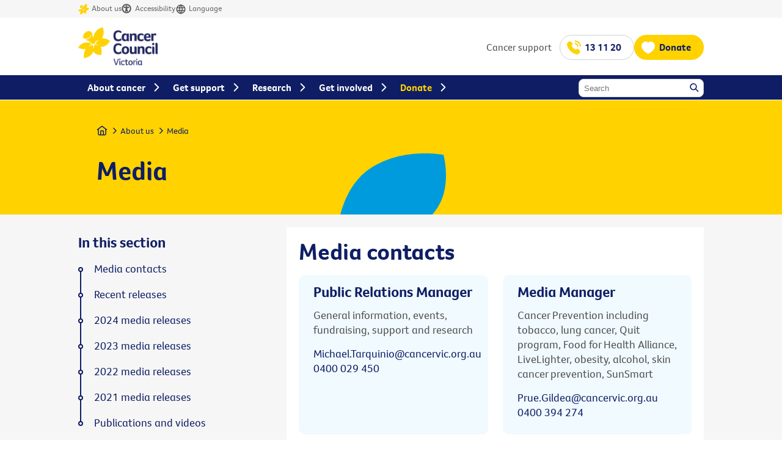

--- FILE ---
content_type: text/html; charset=utf-8
request_url: https://www.cancervic.org.au/about/media-releases?CurrentPage=17&PageSize=9&clearcm3cache=199999
body_size: 17277
content:
<!DOCTYPE html>
<html lang="en" prefix="og: http://ogp.me/ns#">
<head id="CmsPageHead"><title>
	News
</title>
    <!-- Meta tags -->
	<!-- Technical Meta Tags -->
	<meta http-equiv="X-UA-Compatible" content="IE=Edge" />
	<meta charset="utf-8" />
	<meta name="Format" content="text/html" />
	<meta name="Generator" content="cm3 Acora CMS - https://www.cm3cms.com" />
	<meta name="viewport" id="ViewportMetaTag" content="width=device-width, initial-scale=1.0" />
	<!-- Robots Meta Tags -->
	<meta name="robots" content="index,follow" />
	<!-- Google Site Verification -->
	<meta name="google-site-verification" content="0" />
    <!-- Content Meta Tags -->
	<meta name="Description" content="Position statements, breaking news and media releases from Cancer Council Victoria." />
	<meta name="Author" content="" />
	<!-- AGLS & Dublin Core Content Meta Tags -->
	<link rel="schema.dcterms" href="http://purl.org/dc/terms/" />
    <link rel="schema.AGLSTERMS" href="https://agls.gov.au/agls/terms/" />
    <meta name="dcterms.title" content="Media" /> 
    <meta name="dcterms.alternative" content="" />
    <meta name="dcterms.identifier" content="https://www.cancervic.org.au/about/media-releases" /> 
    <meta name="dcterms.bibliographicCitation" content="" />
    <meta name="dcterms.description" content="Position statements, breaking news and media releases from Cancer Council Victoria." /> 
    <meta name="AGLSTERMS.accessibility" content="" /> 
    <meta name="AGLSTERMS.availability" content="https://www.cancervic.org.au/about/media-releases" /> 
    <meta name="AGLSTERMS.function" content="" /> 
    <meta name="dcterms.subject" content="" /> 
    <meta name="dcterms.language" content="en" /> 
    <meta name="dcterms.creator" content="Cancer Council Victoria" /> 
    <meta name="dcterms.publisher" content="Cancer Council Victoria" /> 
    <meta name="dcterms.contributor" content="" />
    <meta name="dcterms.rights" content="Copyright Cancer Council Victoria 1/01/1900 12:00:00 AM" /> 
    <meta name="dcterms.rightsHolder" content="" />
    <meta name="dcterms.accessRights" content="" />
    <meta name="dcterms.license" content="" />
    <meta name="AGLSTERMS.protectiveMarking" content="Unclassified" /> 
    <meta name="dcterms.audience" content="" /> 
    <meta name="dcterms.coverage" content="Australia" /> 
    <meta name="dcterms.date" content="1900-01-01" /> 
    <meta name="dcterms.available" content="" /> 
    <meta name="dcterms.created" content="1900-01-01T00:00:00+10:00" /> 
    <meta name="dcterms.issued" content="" /> 
    <meta name="dcterms.modified" content="1900-01-01T00:00:00+10:00" /> 
    <meta name="dcterms.dateCopyrighted" content="1900-01-01T00:00:00+10:00" /> 
    <meta name="AGLSTERMS.dateLicensed" content="" /> 
    <meta name="dcterms.valid" content="" /> 
    <meta name="dcterms.type" content="" /> 
    <meta name="AGLSTERMS.aggregationLevel" content="item" /> 
    <meta name="AGLSTERMS.category" content="document" /> 
    <meta name="dcterms.jurisdiction" content="" />
    <meta name="dcterms.spatial" content="" />
    <meta name="dcterms.temporal" content="" />
    <meta name="dcterms.format" content="" />
    <meta name="dcterms.extent" content="" />
    <meta name="dcterms.medium" content="" />
    <meta name="dcterms.mandate" content="" />
    <meta name="dcterms.act" content="" />
    <meta name="dcterms.case" content="" />
    <meta name="dcterms.regulation" content="" />
    <meta name="dcterms.relation" content="" />
    <meta name="dcterms.conformsTo" content="" />
    <meta name="dcterms.hasFormat" content="" />
    <meta name="dcterms.hasPart" content="" />
    <meta name="dcterms.hasVersion" content="" />
    <meta name="dcterms.isBasisFor" content="" />
    <meta name="dcterms.isBasedOn" content="" />
    <meta name="dcterms.isFormatOf" content="" />
    <meta name="dcterms.isPartOf" content="" />
    <meta name="dcterms.isReferencedBy" content="" />
    <meta name="dcterms.isReplacedBy" content="" />
    <meta name="dcterms.isRequiredBy" content="" />
    <meta name="dcterms.isVersionOf" content="" />
    <meta name="dcterms.replaces" content="" />
    <meta name="dcterms.requires" content="" />
    <meta name="dcterms.source" content="" />
    <meta name="dcterms.references" content="" />
	<!-- Shortcut Icon -->
	<link rel="icon" type="image/x-icon" href="/App_Sites/ccv/Templates/Default/images/icons/favicon.ico" />
        <link rel="canonical" href="https://www.cancervic.org.au/about/media-releases" hreflang="en" id="PageBaseUrl" class="notranslate" />      <link rel="icon" href="https://www.cancervic.org.au/images/templates/logos/favicon-32x32.png" sizes="32x32" /><link rel="icon" href="https://www.cancervic.org.au/images/templates/logos/favicon-192x192.png" sizes="192x192" /><link rel="apple-touch-icon" href="https://www.cancervic.org.au/images/templates/logos/favicon-180x180.png" sizes="180x180" />
    <!-- Stylesheets -->
	<link rel="stylesheet" media="print" href="/App_Resources/ccv/Css/E0CC6658C54F86B22A10EDE6AE23C599_combined_twocols3_print_251219125548.css" />
	<link rel="stylesheet" media="screen" href="/App_Resources/ccv/Css/C33E554E475EE8DD0368A1615B224F1E_combined_twocols3_screen_251219125548.css" />
	<link rel="stylesheet" media="screen" href="/App_Resources/ccv/Css/8209E7B327CA5C403272EE48E25F32FE_combined_slick-module-style_screen_251219125544.css" />
	<link rel="stylesheet" media="screen" href="/App_Resources/ccv/Css/53EE70A79FE2043F8BE4F2317C8F42A4_combined_slick-theme-style_screen_251219125544.css" />
    <!-- Javascript -->
<script src="https://code.jquery.com/jquery-3.6.0.min.js" integrity="sha256-/xUj+3OJU5yExlq6GSYGSHk7tPXikynS7ogEvDej/m4=" crossorigin="anonymous"></script>
<script src="https://code.jquery.com/jquery-migrate-3.4.0.min.js" integrity="sha256-mBCu5+bVfYzOqpYyK4jm30ZxAZRomuErKEFJFIyrwvM=" crossorigin="anonymous"></script>
<script>function addEvent(o,e,f){if(o){if(o.addEventListener && typeof(f)=="function"){o.addEventListener(e,f,false);return true;}else if(o.attachEvent && typeof(f)=="function"){var r=o.attachEvent("on"+e,f);return r;}else{return false;}}else{return false;}}</script>
    <!-- Custom header code (page by page) -->
<style>
#SubArticles_ccv_media-releases .paging.top {display: none;}
#SubArticles_ccv_media-releases .content .contentItem .thumbnail{display:none;}
</style>
	<!-- Google Analytics -->	
<!-- Google Tag Manager -->
<script>(function(w,d,s,l,i){w[l]=w[l]||[];w[l].push({'gtm.start':
new Date().getTime(),event:'gtm.js'});var f=d.getElementsByTagName(s)[0],
j=d.createElement(s),dl=l!='dataLayer'?'&l='+l:'';j.async=true;j.src=
'https://gtm.cancervic.org.au/gtm.js?id='+i+dl;f.parentNode.insertBefore(j,f);
})(window,document,'script','dataLayer','GTM-MVQ96F7');</script>
<!-- End Google Tag Manager -->	
</head>
<body id="Container_ccv_media-releases" class="Site_ccv Section1_ccv_about Section2_ccv_media-releases Container_ccv_media-releases ParentContainer_ccv_about Path___about__media-releases?CurrentPage=17&amp;PageSize=9&amp;clearcm3cache=199999 Template_twocols3 Theme_Default contentMode_live">
<!-- Google Tag Manager (noscript) -->
<noscript><iframe src="https://www.googletagmanager.com/ns.html?id=GTM-MVQ96F7" height="0" width="0" style="display:none;visibility:hidden"></iframe></noscript>
<!-- End Google Tag Manager (noscript) -->
<a name="TemplateTop"></a>
<form method="post" action="/about/media-releases?CurrentPage=17&amp;PageSize=9&amp;clearcm3cache=199999" id="CmsPage">
<div class="aspNetHidden">
<input type="hidden" name="__VIEWSTATE" id="__VIEWSTATE" value="/wEPDwUENTM4MWRkrnJnHUGMKArsj/JLsfp6ax4hSORGoRVbtz6ss1+MGMo=" />
</div>
<div id="TemplateWrapper"><div id="TemplateWrapperInner">
    <div id="Template"><div id="TemplateInner">
		<header>
		<div id="AccessibilityToolbar" aria-label="Accessibility toolbar"><div id="AccessibilityToolbarInner">
			<ul>
				<li>
					<a href="/about" onclick="dataLayer.push({'event' : 'GAEvent','eventCategory' : 'link','eventAction' : 'click','eventLabel' : 'About us - Header'});"><svg title="About Cancer Council Victoria" id="Layer_2" data-name="Layer 2" xmlns="http://www.w3.org/2000/svg" viewbox="0 0 73.95 72.01"><g id="Layer_1-2" data-name="Layer 1"><path fill="#ffd200" d="M39.93,32.68c1.65-.19,6.45-2.54,8.84-3.76.13-.06.24.12.12.21-1.78,1.32-5.05,3.83-7.32,6-.88.84-.84,2.24.08,3.04,1.71,1.48,4.21,3.27,5.65,4.28.12.09.02.27-.12.22-1.63-.74-4.53-1.99-6.86-2.8-1.17-.41-2.43.29-2.7,1.5l-2.2,10c-.03.14-.24.13-.24-.02-.03-1.83-.11-5.59-.37-8.33-.13-1.46-1.72-2.32-3.02-1.63-2.99,1.58-6.26,3.8-8.21,5.17-.12.09-.27-.09-.16-.19,1.66-1.55,3.88-3.73,5.42-5.58.35-.42,1.12-1.08,1.28-1.56-1.23-.7-2.05-1.58-2.22-1.76-.48-.54-.96-1.02-1.43-1.45C5.07,33.15,0,48.04,0,48.04c10.73,4.24,16.62,2.68,17.13,2.59,0,0-4.95,7.76-4.06,21.38,18.74-3.13,22.26-16.16,22.26-16.16,4.33,9.93,17.81,8.74,17.81,8.74,0,0,3.7-11.8-1.55-19.33,13.76,2.41,22.35-13.65,22.35-13.65,0,0-8.24-6.26-19.12-5.67h-.01c1.62-2.27,7.48-11.93,2.18-25.95-21.99,6.56-21.3,22.7-20.98,25.68-3.71-6.23-3.05-12.59-7.29-15.66-3.05-2.36-8.43-1.23-12.72,2.61-4.4,3.93-6.11,9.3-3.88,12.58.04.03.08.07.12.11.01.01.02.02.03.03.1.12.22.24.36.34.44.34,1.04.62,1.68.79.85.23,1.76.36,2.69.36,1.85,0,3.74-.44,5.46-1.22,1.73-.79,3.27-1.96,4.59-3.37,1.3-1.42,2.33-3.1,3.13-4.91.07-.16.24-.24.41-.22.03,0,.07.01.1.03.17.07.26.28.21.46-.63,1.95-1.56,3.83-2.86,5.48-1.3,1.64-2.95,3.04-4.84,4.01-1.88.98-3.98,1.6-6.13,1.73-.16,0-.33.01-.49.01,4.01,2.06,8.15,2.46,12.73,7.55,1.32,1.46,5.1,4.29,8.84,1.05,2.33-2.02,1.77-4.78,1.77-4.78h.01Z"></path></g></svg>About us</a>
				</li>
				<li>
					<a id="reciteme" href="#" onclick="dataLayer.push({'event' : 'GAEvent','eventCategory' : 'link','eventAction' : 'click','eventLabel' : 'ReciteMe - Header'});"><svg xmlns="http://www.w3.org/2000/svg" fill="none" title="Accessibility"><g clip-path="url(#a)"><path stroke="#545454" stroke-linecap="round" stroke-linejoin="round" stroke-width="2" d="M8 14.667A6.667 6.667 0 1 0 8 1.334a6.667 6.667 0 0 0 0 13.333"></path><path fill="#545454" d="m4.666 6 3.333.667zm6.667 0-3.334.667zm-3.334.667v2zm0 2L6.666 12zm0 0L9.333 12z"></path><path stroke="#545454" stroke-linecap="round" stroke-linejoin="round" stroke-width="2" d="m4.666 6 3.333.667m0 0L11.333 6m-3.334.667v2m0 0L6.666 12m1.333-3.333L9.333 12"></path><g filter="url(#b)"><path fill="#545454" d="M6.666 4a1.333 1.333 0 1 0 2.667 0 1.333 1.333 0 0 0-2.667 0"></path></g></g><defs><clippath id="a"><path fill="#545454" d="M0 0h16v16H0z"></path></clippath><filter id="b" width="10.666" height="10.666" x="2.666" y="2.666" color-interpolation-filters="sRGB" filterunits="userSpaceOnUse"><feflood flood-opacity="0" result="BackgroundImageFix"></feflood><fecolormatrix in="SourceAlpha" result="hardAlpha" values="0 0 0 0 0 0 0 0 0 0 0 0 0 0 0 0 0 0 127 0"></fecolormatrix><feoffset dy="4"></feoffset><fegaussianblur stddeviation="2"></fegaussianblur><fecomposite in2="hardAlpha" operator="out"></fecomposite><fecolormatrix values="0 0 0 0 0 0 0 0 0 0 0 0 0 0 0 0 0 0 0.25 0"></fecolormatrix><feblend in2="BackgroundImageFix" result="effect1_dropShadow_1274_97304"></feblend><feblend in="SourceGraphic" in2="effect1_dropShadow_1274_97304" result="shape"></feblend></filter></defs></svg>Accessibility</a>
				</li>
				<li>
					<a href="/languages" onclick="dataLayer.push({'event' : 'GAEvent','eventCategory' : 'link','eventAction' : 'click','eventLabel' : 'Resources Link - Header'});"><svg xmlns="http://www.w3.org/2000/svg" viewbox="0 0 18 18" fill="none" title="Resources"><path d="M2.25 9C2.25 9.88642 2.42459 10.7642 2.76381 11.5831C3.10303 12.4021 3.60023 13.1462 4.22703 13.773C4.85382 14.3998 5.59794 14.897 6.41689 15.2362C7.23583 15.5754 8.11358 15.75 9 15.75C9.88642 15.75 10.7642 15.5754 11.5831 15.2362C12.4021 14.897 13.1462 14.3998 13.773 13.773C14.3998 13.1462 14.897 12.4021 15.2362 11.5831C15.5754 10.7642 15.75 9.88642 15.75 9C15.75 7.20979 15.0388 5.4929 13.773 4.22703C12.5071 2.96116 10.7902 2.25 9 2.25C7.20979 2.25 5.4929 2.96116 4.22703 4.22703C2.96116 5.4929 2.25 7.20979 2.25 9Z" stroke="#545454" stroke-width="1.5" stroke-linecap="round" stroke-linejoin="round"></path><path d="M2.69995 6.75H15.3" stroke="#545454" stroke-width="1.5" stroke-linecap="round" stroke-linejoin="round"></path><path d="M2.69995 11.25H15.3" stroke="#545454" stroke-width="1.5" stroke-linecap="round" stroke-linejoin="round"></path><path d="M8.625 2.25C7.3615 4.27471 6.69165 6.6134 6.69165 9C6.69165 11.3866 7.3615 13.7253 8.625 15.75" stroke="#545454" stroke-width="1.5" stroke-linecap="round" stroke-linejoin="round"></path><path d="M9.375 2.25C10.6385 4.27471 11.3083 6.6134 11.3083 9C11.3083 11.3866 10.6385 13.7253 9.375 15.75" stroke="#545454" stroke-width="1.5" stroke-linecap="round" stroke-linejoin="round"></path></svg>Language</a>
				</li>
			</ul>
		</div></div>
        <div id="Header">
           <div id="HeaderContent">
                <div id="Logo"><a title="Return to the home page" href="/"><img border="0" alt="Cancer Council Victoria" src="/App_Sites/ccv/Templates/Default/images/Cancer-Council-Victoria-Logo-310.png" /></a></div>
				<div id="QuicklinkSupport"><span>Cancer support</span> <a href="/get-support/services/contact" onclick="dataLayer.push({'event' : 'GAEvent','eventCategory' : 'link','eventAction' : 'click','eventLabel' : 'Support Link - Header'});" class="button">13 11 20</a></div>
				<div id="QuicklinkDonate"><a href="/xmas" id="header-donate" class="button variant-yellow" onclick="dataLayer.push({'event' : 'GAEvent','eventCategory' : 'link','eventAction' : 'click','eventLabel' : 'Donate Link - Header'});">Donate</a></div>
				<div id="MobileSearch"><a href="#" id="searchIcon" aria-label="Search Link"><svg xmlns="http://www.w3.org/2000/svg" width="20" height="20" viewbox="0 0 20 20" fill="none"><title>Search Icon</title><path d="M17.5 17.5L12.5001 12.5M14.1667 8.33333C14.1667 11.555 11.555 14.1667 8.33333 14.1667C5.11167 14.1667 2.5 11.555 2.5 8.33333C2.5 5.11167 5.11167 2.5 8.33333 2.5C11.555 2.5 14.1667 5.11167 14.1667 8.33333Z" stroke="#0F1E64" stroke-width="2" stroke-linecap="round" stroke-linejoin="round"></path></svg></a></div>
				<div id="MobileMenu"><a href="#" id="menuIcon" aria-label="Menu Link"><svg width="28" height="28" viewbox="0 0 24 24" fill="none" xmlns="http://www.w3.org/2000/svg"><title>Menu Icon</title><path d="M3 12H21M3 6H21M3 18H21" stroke="#0F1E64" stroke-width="2" stroke-linecap="round" stroke-linejoin="round"></path></svg></a></div>
            </div>
			<div id="HeaderNavigation"><div id="HeaderNavigationInner">
				<div id="SiteWideSearch">
					<label for="SiteWideSearchKeywords" id="lblSiteWideSearchKeywords">Keywords</label>
					<input id="SiteWideSearchKeywords" autocomplete="off" name="SiteWideSearchKeywords" type="text" value="" placeholder="Search" aria-labelledby="lblSiteWideSearchKeywords" />
					<a id="SiteWideSearchButton" href="#">Search</a>
				</div>
			</div></div>
        </div>
		</header>
		<main>
        <div id="PageContainer"><div id="PageContainerInner">
        <div id="Content">
				<div id="SubHeader"><div id="SubHeaderInner">
	<div class="card variant-block width-full variant-yellow no-image">
	    <div class="card-content-wrapper"><div class="card-content">
    		<div id="TrailNav" class="trailNav"><div id="TrailNavInner" class="trailNavInner">
        <span class="prefix"><a class="homeLink" href="/"><span class="visually-hidden">Home</span><svg width="20" height="18" viewbox="0 0 20 18" fill="none" xmlns="http://www.w3.org/2000/svg"><path d="M7.49935 16.5V10.3333C7.49935 9.86662 7.49935 9.63327 7.59018 9.45501C7.67007 9.29821 7.79756 9.17072 7.95436 9.09083C8.13262 9 8.36598 9 8.83269 9H11.166C11.6327 9 11.8661 9 12.0443 9.09083C12.2011 9.17072 12.3286 9.29821 12.4085 9.45501C12.4994 9.63327 12.4994 9.86662 12.4994 10.3333V16.5M1.66602 6.91667L9.19935 1.26667C9.48623 1.0515 9.62968 0.943924 9.78721 0.902454C9.92627 0.865849 10.0724 0.865849 10.2115 0.902454C10.369 0.943924 10.5125 1.05151 10.7994 1.26667L18.3327 6.91667M3.33269 5.66667V13.8333C3.33269 14.7668 3.33269 15.2335 3.51434 15.59C3.67413 15.9036 3.9291 16.1586 4.2427 16.3183C4.59922 16.5 5.06593 16.5 5.99935 16.5H13.9994C14.9328 16.5 15.3995 16.5 15.756 16.3183C16.0696 16.1586 16.3246 15.9036 16.4844 15.59C16.666 15.2335 16.666 14.7668 16.666 13.8333V5.66667L11.5994 1.86667C11.0256 1.43634 10.7387 1.22118 10.4236 1.13824C10.1455 1.06503 9.85319 1.06503 9.57507 1.13824C9.26 1.22118 8.97312 1.43634 8.39935 1.86667L3.33269 5.66667Z" stroke="#757575" stroke-width="1.66667" stroke-linecap="round" stroke-linejoin="round"></path></svg></a><span class="separator"><svg xmlns="http://www.w3.org/2000/svg" width="15" height="15" viewbox="0 0 20 21" fill="none"><path d="M9 18.4541L15 12.4541L9 6.4541" stroke="#757575" stroke-width="2" stroke-linecap="round" stroke-linejoin="round"></path></svg></span></span><span class="prefix"><a class="homeLink" href="/"><span class="visually-hidden">Home</span><svg width="20" height="18" viewbox="0 0 20 18" fill="none" xmlns="http://www.w3.org/2000/svg"><path d="M7.49935 16.5V10.3333C7.49935 9.86662 7.49935 9.63327 7.59018 9.45501C7.67007 9.29821 7.79756 9.17072 7.95436 9.09083C8.13262 9 8.36598 9 8.83269 9H11.166C11.6327 9 11.8661 9 12.0443 9.09083C12.2011 9.17072 12.3286 9.29821 12.4085 9.45501C12.4994 9.63327 12.4994 9.86662 12.4994 10.3333V16.5M1.66602 6.91667L9.19935 1.26667C9.48623 1.0515 9.62968 0.943924 9.78721 0.902454C9.92627 0.865849 10.0724 0.865849 10.2115 0.902454C10.369 0.943924 10.5125 1.05151 10.7994 1.26667L18.3327 6.91667M3.33269 5.66667V13.8333C3.33269 14.7668 3.33269 15.2335 3.51434 15.59C3.67413 15.9036 3.9291 16.1586 4.2427 16.3183C4.59922 16.5 5.06593 16.5 5.99935 16.5H13.9994C14.9328 16.5 15.3995 16.5 15.756 16.3183C16.0696 16.1586 16.3246 15.9036 16.4844 15.59C16.666 15.2335 16.666 14.7668 16.666 13.8333V5.66667L11.5994 1.86667C11.0256 1.43634 10.7387 1.22118 10.4236 1.13824C10.1455 1.06503 9.85319 1.06503 9.57507 1.13824C9.26 1.22118 8.97312 1.43634 8.39935 1.86667L3.33269 5.66667Z" stroke="#757575" stroke-width="1.66667" stroke-linecap="round" stroke-linejoin="round"></path></svg></a><span class="separator"><svg xmlns="http://www.w3.org/2000/svg" width="15" height="15" viewbox="0 0 20 21" fill="none"><path d="M9 18.4541L15 12.4541L9 6.4541" stroke="#757575" stroke-width="2" stroke-linecap="round" stroke-linejoin="round"></path></svg></span></span><a href="/about">About us</a><span class="separator"><svg xmlns="http://www.w3.org/2000/svg" width="15" height="15" viewbox="0 0 20 21" fill="none"><path d="M9 18.4541L15 12.4541L9 6.4541" stroke="#757575" stroke-width="2" stroke-linecap="round" stroke-linejoin="round"></path></svg></span><a href="/about/media-releases">Media</a>
</div></div>
    		<h1>Media</h1>
	    </div></div>
	</div>
	</div></div>
			<div id="ContentInner">
            <div id="Page"><div id="PageInner">
                <div id="PageContent"><div id="PageContentInner">
                    <div id="Primary"><div id="PrimaryInner">
                        <div id="PrimaryContent"><div id="PrimaryContentInner">
<div id="PageBody">
    <div class="content-block">
<h2>Media contacts</h2>
<ul class="cards">
<li>
<div class="card variant-blue-light">
<h3>Public Relations Manager</h3>
<p>General information, events, fundraising, support and research</p>
<p><a href="mailto:Michael.Tarquinio@cancervic.org.au">Michael.Tarquinio@cancervic.org.au</a><br /> <a href="tel:0417 594 000">0400 029 450</a></p>
</div>
</li>
<li>
<div class="card variant-blue-light">
<h3>Media Manager</h3>
<p>Cancer Prevention including tobacco, lung cancer, Quit program, Food for Health Alliance, LiveLighter, obesity, alcohol, skin cancer prevention, SunSmart</p>
<p><a href="mailto:prue.gildea@cancervic.org.au">Prue.Gildea@cancervic.org.au</a><br /> <a href="tel:0400394274">0400 394 274</a></p>
</div>
</li>
<li>
<div class="card variant-blue-light">
<h3>Senior Communications Advisor</h3>
<p>Cancer Screening and Early Detection (including bowel and cervical cancer, hepatitis B and HPV immunisation)</p>
<p><a href="mailto:ashleigh.say@cancervic.org.au">Ashleigh.Say@cancervic.org.au</a><br /> <a href="tel:039514654">(03) 9514 6454</a></p>
</div>
</li>
</ul>
</div>
<div class="content-block">
<h2>Recent releases</h2>
<div id="SubArticles_ccv_media-releases" class="articles subArticles variation-stack"><div id="SubArticles_ccv_media-releasesInner" class="articlesInner subArticlesInner variation-stackInner">
    <div class="paging top">
        <div class="pagingSummary">
            <span class="totalPagesPrefix">Total</span>
            <span class="totalPages">1469</span>
            <span class="totalPagesSuffix">articles in this section.</span>
        </div>
        <div class="pages">
            <span class="pagesLabel">Pages</span>
            <span class="previousPage"><a href="/about/media-releases?clearcm3cache=110963157115241584155815&=35&PageSize=15&CurrentPage=16">Previous</a></span>
            <span class="pageLinks"><span class="otherPage"><a href="/about/media-releases?clearcm3cache=110963157115241584155815&=35&PageSize=15&CurrentPage=1">1</a></span><span class="pagingSpacer"> . </span><span class="otherPage"><a href="/about/media-releases?clearcm3cache=110963157115241584155815&=35&PageSize=15&CurrentPage=2">2</a></span><span class="pagingSpacer"> . </span><span class="otherPage"><a href="/about/media-releases?clearcm3cache=110963157115241584155815&=35&PageSize=15&CurrentPage=3">3</a></span><span class="pagingSpacer"> . </span><span class="otherPage"><a href="/about/media-releases?clearcm3cache=110963157115241584155815&=35&PageSize=15&CurrentPage=4">4</a></span><span class="pagingSpacer"> . </span><span class="otherPage"><a href="/about/media-releases?clearcm3cache=110963157115241584155815&=35&PageSize=15&CurrentPage=5">5</a></span><span class="pagingSpacer"> . </span><span class="otherPage"><a href="/about/media-releases?clearcm3cache=110963157115241584155815&=35&PageSize=15&CurrentPage=6">6</a></span><span class="pagingSpacer"> . </span><span class="otherPage"><a href="/about/media-releases?clearcm3cache=110963157115241584155815&=35&PageSize=15&CurrentPage=7">7</a></span><span class="pagingSpacer"> . </span><span class="otherPage"><a href="/about/media-releases?clearcm3cache=110963157115241584155815&=35&PageSize=15&CurrentPage=8">8</a></span><span class="pagingSpacer"> . </span><span class="otherPage"><a href="/about/media-releases?clearcm3cache=110963157115241584155815&=35&PageSize=15&CurrentPage=9">9</a></span><span class="pagingSpacer"> . </span><span class="otherPage"><a href="/about/media-releases?clearcm3cache=110963157115241584155815&=35&PageSize=15&CurrentPage=10">10</a></span><span class="pagingSpacer"> . </span><span class="otherPage"><a href="/about/media-releases?clearcm3cache=110963157115241584155815&=35&PageSize=15&CurrentPage=11">11</a></span><span class="pagingSpacer"> . </span><span class="otherPage"><a href="/about/media-releases?clearcm3cache=110963157115241584155815&=35&PageSize=15&CurrentPage=12">12</a></span><span class="pagingSpacer"> . </span><span class="otherPage"><a href="/about/media-releases?clearcm3cache=110963157115241584155815&=35&PageSize=15&CurrentPage=13">13</a></span><span class="pagingSpacer"> . </span><span class="otherPage"><a href="/about/media-releases?clearcm3cache=110963157115241584155815&=35&PageSize=15&CurrentPage=14">14</a></span><span class="pagingSpacer"> . </span><span class="otherPage"><a href="/about/media-releases?clearcm3cache=110963157115241584155815&=35&PageSize=15&CurrentPage=15">15</a></span><span class="pagingSpacer"> . </span><span class="otherPage"><a href="/about/media-releases?clearcm3cache=110963157115241584155815&=35&PageSize=15&CurrentPage=16">16</a></span><span class="pagingSpacer"> . </span><span class="currentPage">17</span><span class="pagingSpacer"> . </span><span class="otherPage"><a href="/about/media-releases?clearcm3cache=110963157115241584155815&=35&PageSize=15&CurrentPage=18">18</a></span><span class="pagingSpacer"> . </span><span class="otherPage"><a href="/about/media-releases?clearcm3cache=110963157115241584155815&=35&PageSize=15&CurrentPage=19">19</a></span><span class="pagingSpacer"> . </span><span class="otherPage"><a href="/about/media-releases?clearcm3cache=110963157115241584155815&=35&PageSize=15&CurrentPage=20">20</a></span><span class="pagingSpacer"> . </span><span class="otherPage"><a href="/about/media-releases?clearcm3cache=110963157115241584155815&=35&PageSize=15&CurrentPage=21">21</a></span><span class="pagingSpacer"> . </span><span class="otherPage"><a href="/about/media-releases?clearcm3cache=110963157115241584155815&=35&PageSize=15&CurrentPage=22">22</a></span><span class="pagingSpacer"> . </span><span class="otherPage"><a href="/about/media-releases?clearcm3cache=110963157115241584155815&=35&PageSize=15&CurrentPage=23">23</a></span><span class="pagingSpacer"> . </span><span class="otherPage"><a href="/about/media-releases?clearcm3cache=110963157115241584155815&=35&PageSize=15&CurrentPage=24">24</a></span><span class="pagingSpacer"> . </span><span class="otherPage"><a href="/about/media-releases?clearcm3cache=110963157115241584155815&=35&PageSize=15&CurrentPage=25">25</a></span><span class="pagingSpacer"> . </span><span class="otherPage"><a href="/about/media-releases?clearcm3cache=110963157115241584155815&=35&PageSize=15&CurrentPage=26">26</a></span><span class="pagingSpacer"> . </span><span class="otherPage"><a href="/about/media-releases?clearcm3cache=110963157115241584155815&=35&PageSize=15&CurrentPage=27">27</a></span><span class="pagingSpacer"> . </span><span class="otherPage"><a href="/about/media-releases?clearcm3cache=110963157115241584155815&=35&PageSize=15&CurrentPage=28">28</a></span><span class="pagingSpacer"> . </span><span class="otherPage"><a href="/about/media-releases?clearcm3cache=110963157115241584155815&=35&PageSize=15&CurrentPage=29">29</a></span><span class="pagingSpacer"> . </span><span class="otherPage"><a href="/about/media-releases?clearcm3cache=110963157115241584155815&=35&PageSize=15&CurrentPage=30">30</a></span><span class="pagingSpacer"> . </span><span class="otherPage"><a href="/about/media-releases?clearcm3cache=110963157115241584155815&=35&PageSize=15&CurrentPage=31">31</a></span><span class="pagingSpacer"> . </span><span class="otherPage"><a href="/about/media-releases?clearcm3cache=110963157115241584155815&=35&PageSize=15&CurrentPage=32">32</a></span><span class="pagingSpacer"> . </span><span class="otherPage"><a href="/about/media-releases?clearcm3cache=110963157115241584155815&=35&PageSize=15&CurrentPage=33">33</a></span><span class="pagingSpacer"> . </span><span class="otherPage"><a href="/about/media-releases?clearcm3cache=110963157115241584155815&=35&PageSize=15&CurrentPage=34">34</a></span><span class="pagingSpacer"> . </span><span class="otherPage"><a href="/about/media-releases?clearcm3cache=110963157115241584155815&=35&PageSize=15&CurrentPage=35">35</a></span><span class="pagingSpacer"> . </span><span class="otherPage"><a href="/about/media-releases?clearcm3cache=110963157115241584155815&=35&PageSize=15&CurrentPage=36">36</a></span><span class="pagingSpacer"> . </span><span class="otherPage"><a href="/about/media-releases?clearcm3cache=110963157115241584155815&=35&PageSize=15&CurrentPage=37">37</a></span><span class="pagingSpacer"> . </span><span class="otherPage"><a href="/about/media-releases?clearcm3cache=110963157115241584155815&=35&PageSize=15&CurrentPage=38">38</a></span><span class="pagingSpacer"> . </span><span class="otherPage"><a href="/about/media-releases?clearcm3cache=110963157115241584155815&=35&PageSize=15&CurrentPage=39">39</a></span><span class="pagingSpacer"> . </span><span class="otherPage"><a href="/about/media-releases?clearcm3cache=110963157115241584155815&=35&PageSize=15&CurrentPage=40">40</a></span><span class="pagingSpacer"> . </span><span class="otherPage"><a href="/about/media-releases?clearcm3cache=110963157115241584155815&=35&PageSize=15&CurrentPage=41">41</a></span><span class="pagingSpacer"> . </span><span class="otherPage"><a href="/about/media-releases?clearcm3cache=110963157115241584155815&=35&PageSize=15&CurrentPage=42">42</a></span><span class="pagingSpacer"> . </span><span class="otherPage"><a href="/about/media-releases?clearcm3cache=110963157115241584155815&=35&PageSize=15&CurrentPage=43">43</a></span><span class="pagingSpacer"> . </span><span class="otherPage"><a href="/about/media-releases?clearcm3cache=110963157115241584155815&=35&PageSize=15&CurrentPage=44">44</a></span><span class="pagingSpacer"> . </span><span class="otherPage"><a href="/about/media-releases?clearcm3cache=110963157115241584155815&=35&PageSize=15&CurrentPage=45">45</a></span><span class="pagingSpacer"> . </span><span class="otherPage"><a href="/about/media-releases?clearcm3cache=110963157115241584155815&=35&PageSize=15&CurrentPage=46">46</a></span><span class="pagingSpacer"> . </span><span class="otherPage"><a href="/about/media-releases?clearcm3cache=110963157115241584155815&=35&PageSize=15&CurrentPage=47">47</a></span><span class="pagingSpacer"> . </span><span class="otherPage"><a href="/about/media-releases?clearcm3cache=110963157115241584155815&=35&PageSize=15&CurrentPage=48">48</a></span><span class="pagingSpacer"> . </span><span class="otherPage"><a href="/about/media-releases?clearcm3cache=110963157115241584155815&=35&PageSize=15&CurrentPage=49">49</a></span><span class="pagingSpacer"> . </span><span class="otherPage"><a href="/about/media-releases?clearcm3cache=110963157115241584155815&=35&PageSize=15&CurrentPage=50">50</a></span><span class="pagingSpacer"> . </span><span class="otherPage"><a href="/about/media-releases?clearcm3cache=110963157115241584155815&=35&PageSize=15&CurrentPage=51">51</a></span><span class="pagingSpacer"> . </span><span class="otherPage"><a href="/about/media-releases?clearcm3cache=110963157115241584155815&=35&PageSize=15&CurrentPage=52">52</a></span><span class="pagingSpacer"> . </span><span class="otherPage"><a href="/about/media-releases?clearcm3cache=110963157115241584155815&=35&PageSize=15&CurrentPage=53">53</a></span><span class="pagingSpacer"> . </span><span class="otherPage"><a href="/about/media-releases?clearcm3cache=110963157115241584155815&=35&PageSize=15&CurrentPage=54">54</a></span><span class="pagingSpacer"> . </span><span class="otherPage"><a href="/about/media-releases?clearcm3cache=110963157115241584155815&=35&PageSize=15&CurrentPage=55">55</a></span><span class="pagingSpacer"> . </span><span class="otherPage"><a href="/about/media-releases?clearcm3cache=110963157115241584155815&=35&PageSize=15&CurrentPage=56">56</a></span><span class="pagingSpacer"> . </span><span class="otherPage"><a href="/about/media-releases?clearcm3cache=110963157115241584155815&=35&PageSize=15&CurrentPage=57">57</a></span><span class="pagingSpacer"> . </span><span class="otherPage"><a href="/about/media-releases?clearcm3cache=110963157115241584155815&=35&PageSize=15&CurrentPage=58">58</a></span><span class="pagingSpacer"> . </span><span class="otherPage"><a href="/about/media-releases?clearcm3cache=110963157115241584155815&=35&PageSize=15&CurrentPage=59">59</a></span><span class="pagingSpacer"> . </span><span class="otherPage"><a href="/about/media-releases?clearcm3cache=110963157115241584155815&=35&PageSize=15&CurrentPage=60">60</a></span><span class="pagingSpacer"> . </span><span class="otherPage"><a href="/about/media-releases?clearcm3cache=110963157115241584155815&=35&PageSize=15&CurrentPage=61">61</a></span><span class="pagingSpacer"> . </span><span class="otherPage"><a href="/about/media-releases?clearcm3cache=110963157115241584155815&=35&PageSize=15&CurrentPage=62">62</a></span><span class="pagingSpacer"> . </span><span class="otherPage"><a href="/about/media-releases?clearcm3cache=110963157115241584155815&=35&PageSize=15&CurrentPage=63">63</a></span><span class="pagingSpacer"> . </span><span class="otherPage"><a href="/about/media-releases?clearcm3cache=110963157115241584155815&=35&PageSize=15&CurrentPage=64">64</a></span><span class="pagingSpacer"> . </span><span class="otherPage"><a href="/about/media-releases?clearcm3cache=110963157115241584155815&=35&PageSize=15&CurrentPage=65">65</a></span><span class="pagingSpacer"> . </span><span class="otherPage"><a href="/about/media-releases?clearcm3cache=110963157115241584155815&=35&PageSize=15&CurrentPage=66">66</a></span><span class="pagingSpacer"> . </span><span class="otherPage"><a href="/about/media-releases?clearcm3cache=110963157115241584155815&=35&PageSize=15&CurrentPage=67">67</a></span><span class="pagingSpacer"> . </span><span class="otherPage"><a href="/about/media-releases?clearcm3cache=110963157115241584155815&=35&PageSize=15&CurrentPage=68">68</a></span><span class="pagingSpacer"> . </span><span class="otherPage"><a href="/about/media-releases?clearcm3cache=110963157115241584155815&=35&PageSize=15&CurrentPage=69">69</a></span><span class="pagingSpacer"> . </span><span class="otherPage"><a href="/about/media-releases?clearcm3cache=110963157115241584155815&=35&PageSize=15&CurrentPage=70">70</a></span><span class="pagingSpacer"> . </span><span class="otherPage"><a href="/about/media-releases?clearcm3cache=110963157115241584155815&=35&PageSize=15&CurrentPage=71">71</a></span><span class="pagingSpacer"> . </span><span class="otherPage"><a href="/about/media-releases?clearcm3cache=110963157115241584155815&=35&PageSize=15&CurrentPage=72">72</a></span><span class="pagingSpacer"> . </span><span class="otherPage"><a href="/about/media-releases?clearcm3cache=110963157115241584155815&=35&PageSize=15&CurrentPage=73">73</a></span><span class="pagingSpacer"> . </span><span class="otherPage"><a href="/about/media-releases?clearcm3cache=110963157115241584155815&=35&PageSize=15&CurrentPage=74">74</a></span><span class="pagingSpacer"> . </span><span class="otherPage"><a href="/about/media-releases?clearcm3cache=110963157115241584155815&=35&PageSize=15&CurrentPage=75">75</a></span><span class="pagingSpacer"> . </span><span class="otherPage"><a href="/about/media-releases?clearcm3cache=110963157115241584155815&=35&PageSize=15&CurrentPage=76">76</a></span><span class="pagingSpacer"> . </span><span class="otherPage"><a href="/about/media-releases?clearcm3cache=110963157115241584155815&=35&PageSize=15&CurrentPage=77">77</a></span><span class="pagingSpacer"> . </span><span class="otherPage"><a href="/about/media-releases?clearcm3cache=110963157115241584155815&=35&PageSize=15&CurrentPage=78">78</a></span><span class="pagingSpacer"> . </span><span class="otherPage"><a href="/about/media-releases?clearcm3cache=110963157115241584155815&=35&PageSize=15&CurrentPage=79">79</a></span><span class="pagingSpacer"> . </span><span class="otherPage"><a href="/about/media-releases?clearcm3cache=110963157115241584155815&=35&PageSize=15&CurrentPage=80">80</a></span><span class="pagingSpacer"> . </span><span class="otherPage"><a href="/about/media-releases?clearcm3cache=110963157115241584155815&=35&PageSize=15&CurrentPage=81">81</a></span><span class="pagingSpacer"> . </span><span class="otherPage"><a href="/about/media-releases?clearcm3cache=110963157115241584155815&=35&PageSize=15&CurrentPage=82">82</a></span><span class="pagingSpacer"> . </span><span class="otherPage"><a href="/about/media-releases?clearcm3cache=110963157115241584155815&=35&PageSize=15&CurrentPage=83">83</a></span><span class="pagingSpacer"> . </span><span class="otherPage"><a href="/about/media-releases?clearcm3cache=110963157115241584155815&=35&PageSize=15&CurrentPage=84">84</a></span><span class="pagingSpacer"> . </span><span class="otherPage"><a href="/about/media-releases?clearcm3cache=110963157115241584155815&=35&PageSize=15&CurrentPage=85">85</a></span><span class="pagingSpacer"> . </span><span class="otherPage"><a href="/about/media-releases?clearcm3cache=110963157115241584155815&=35&PageSize=15&CurrentPage=86">86</a></span><span class="pagingSpacer"> . </span><span class="otherPage"><a href="/about/media-releases?clearcm3cache=110963157115241584155815&=35&PageSize=15&CurrentPage=87">87</a></span><span class="pagingSpacer"> . </span><span class="otherPage"><a href="/about/media-releases?clearcm3cache=110963157115241584155815&=35&PageSize=15&CurrentPage=88">88</a></span><span class="pagingSpacer"> . </span><span class="otherPage"><a href="/about/media-releases?clearcm3cache=110963157115241584155815&=35&PageSize=15&CurrentPage=89">89</a></span><span class="pagingSpacer"> . </span><span class="otherPage"><a href="/about/media-releases?clearcm3cache=110963157115241584155815&=35&PageSize=15&CurrentPage=90">90</a></span><span class="pagingSpacer"> . </span><span class="otherPage"><a href="/about/media-releases?clearcm3cache=110963157115241584155815&=35&PageSize=15&CurrentPage=91">91</a></span><span class="pagingSpacer"> . </span><span class="otherPage"><a href="/about/media-releases?clearcm3cache=110963157115241584155815&=35&PageSize=15&CurrentPage=92">92</a></span><span class="pagingSpacer"> . </span><span class="otherPage"><a href="/about/media-releases?clearcm3cache=110963157115241584155815&=35&PageSize=15&CurrentPage=93">93</a></span><span class="pagingSpacer"> . </span><span class="otherPage"><a href="/about/media-releases?clearcm3cache=110963157115241584155815&=35&PageSize=15&CurrentPage=94">94</a></span><span class="pagingSpacer"> . </span><span class="otherPage"><a href="/about/media-releases?clearcm3cache=110963157115241584155815&=35&PageSize=15&CurrentPage=95">95</a></span><span class="pagingSpacer"> . </span><span class="otherPage"><a href="/about/media-releases?clearcm3cache=110963157115241584155815&=35&PageSize=15&CurrentPage=96">96</a></span><span class="pagingSpacer"> . </span><span class="otherPage"><a href="/about/media-releases?clearcm3cache=110963157115241584155815&=35&PageSize=15&CurrentPage=97">97</a></span><span class="pagingSpacer"> . </span><span class="otherPage"><a href="/about/media-releases?clearcm3cache=110963157115241584155815&=35&PageSize=15&CurrentPage=98">98</a></span></span>
            <span class="nextPage"><a href="/about/media-releases?clearcm3cache=110963157115241584155815&=35&PageSize=15&CurrentPage=18">Next</a></span>
        </div>
    </div>
    <div class="content">
<div class="contentItem article content_type_web_page imageThumb originalThumbs Default containerUrlId_october-2019" data-container-label="October 2019">
	<div class="text">
		<h3 class="title">
	<a href="/about/media-releases/2019-media-releases/october-2019/sistas-get-checked-community-event-at-winda-mara-supports-aboriginal-women-to-put-their.html">Sistas, get checked! Community event at Winda-Mara supports Aboriginal women to put their health first</a>
</h3>
		<div class="publishInfo">
    		<div class="date">
    			Friday 4 October 2019
    		</div>
		</div>
		<div class="summary">
    			<p>Cancer Council Victoria and BreastScreen Victoria have joined forces to host a unique health event for Aboriginal women in the Heywood area from 7-10 October.</p>
    	</div>
	</div>
</div>
<div class="contentItem article content_type_web_page imageThumb originalThumbs Default containerUrlId_september-2019" data-container-label="September 2019">
	<div class="text">
		<h3 class="title">
	<a href="/about/media-releases/2019-media-releases/september-2019/health-org-commend-tobacco-ads-andrews-gov.html">Health organisations commend action on tobacco advertising by Andrews Government</a>
</h3>
		<div class="publishInfo">
    		<div class="date">
    			Thursday 12 September 2019
    		</div>
		</div>
		<div class="summary">
    			<p>Cancer Council Victoria, the Heart Foundation, Quit Victoria and VicHealth welcome the Victorian Government&rsquo;s action today to close a loophole in legislation that allowed a multinational tobacco company to promote themselves and market new tobacco products at the Grand Prix.</p>
    	</div>
	</div>
</div>
<div class="contentItem article content_type_web_page imageThumb originalThumbs Default containerUrlId_september-2019" data-container-label="September 2019">
	<div class="text">
		<h3 class="title">
	<a href="/about/media-releases/2019-media-releases/september-2019/locals-encouraged-to-host-a-girls-night-in-for-the-fight-against-women-cancers.html">Locals encouraged to host a Girls’ Night In for the  fight against women's cancers</a>
</h3>
		<div class="publishInfo">
    		<div class="date">
    			Monday 9 September 2019
    		</div>
		</div>
		<div class="summary">
    			<p>Cancer Council is urging women in communities across Australia to get together this October to raise funds and awareness for women&rsquo;s cancers by hosting a Girls&rsquo; Night In event to coincide with Breast Cancer Awareness Month.</p>
    	</div>
	</div>
</div>
<div class="contentItem article content_type_web_page imageThumb originalThumbs Default containerUrlId_august-2019" data-container-label="August 2019">
	<div class="text">
		<h3 class="title">
	<a href="/about/media-releases/2019-media-releases/august-2019/no-butts-about-it-stand-up-comic-urges-aboriginal-community-to-screen-for-bowel-cancer1.html">No butts about it: stand-up comic urges Aboriginal community to screen for bowel cancer</a>
</h3>
		<div class="publishInfo">
    		<div class="date">
    			Monday 12 August 2019
    		</div>
		</div>
		<div class="summary">
    			<p>There&rsquo;s a time and a place for toilet humour &ndash; and a stand-up comedy show about bowel cancer prevention is exactly that place.</p>
    	</div>
	</div>
</div>
<div class="contentItem article content_type_web_page imageThumb originalThumbs Default containerUrlId_august-2019" data-container-label="August 2019">
	<div class="text">
		<h3 class="title">
	<a href="/about/media-releases/2019-media-releases/august-2019/rialto-in-full-bloom-for-daff-day-2019.html">Rialto in full bloom for Daffodil Day</a>
</h3>
		<div class="publishInfo">
    		<div class="date">
    			Friday 9 August 2019
    		</div>
		</div>
		<div class="summary">
    			<p>Iconic Melbourne landmark Rialto is again turning yellow to support the Daffodil Day Appeal this August, organising a &lsquo;sea of daffodils&rsquo; in their piazza in a strong show of support for everyone affected by cancer and to help raise funds for Cancer Council Victoria.</p>
    	</div>
	</div>
</div>
<div class="contentItem article content_type_web_page imageThumb originalThumbs Default containerUrlId_july-2019" data-container-label="July 2019">
	<div class="text">
		<h3 class="title">
	<a href="/about/media-releases/2019-media-releases/july-2019/no-butts-about-it-stand-up-comic-urges-aboriginal-community-to-screen-for-bowel-cancer.html">No butts about it: stand-up comic urges Aboriginal community to screen for bowel cancer</a>
</h3>
		<div class="publishInfo">
    		<div class="date">
    			Tuesday 30 July 2019
    		</div>
		</div>
		<div class="summary">
    			<p>There&rsquo;s a time and a place for toilet humour &ndash; and a stand-up comedy show about bowel cancer prevention is exactly that place.</p>
    	</div>
	</div>
</div>
<div class="contentItem article content_type_web_page imageThumb originalThumbs Default containerUrlId_july-2019" data-container-label="July 2019">
	<div class="text">
		<h3 class="title">
	<a href="/about/media-releases/2019-media-releases/july-2019/cancer-patients-slugged-out-of-pocket-costs-for-dental-care.html">Cancer patients slugged out-of-pocket costs for dental care</a>
</h3>
		<div class="publishInfo">
    		<div class="date">
    			Saturday 27 July 2019
    		</div>
		</div>
		<div class="summary">
    			<p>Australians diagnosed with cancer are being hit by thousands of dollars in hidden out-of-pocket costs for dental work and dental rehabilitation to replace teeth that have been removed or damaged during and after treatment, Cancer Council Victoria has highlighted today.</p>
    	</div>
	</div>
</div>
<div class="contentItem article content_type_web_page imageThumb originalThumbs Default containerUrlId_information-support-news-health-professionals" data-container-label="Cancer Information and Support News for Health Professionals">
	<div class="thumbnail original">
        <a href="https://www.cancervic.org.au/for-health-professionals/clinical-network/victorian-cancer-plan"><img src="/images/CISS/eNews_images/VCP_HP_thumbnail.jpg" alt="Cancer patient and nurse" /></a>
	</div>
	<div class="text">
		<h3 class="title">
	<a href="https://www.cancervic.org.au/for-health-professionals/clinical-network/victorian-cancer-plan">What can be better?</a>
</h3>
		<div class="publishInfo">
    		<div class="date">
    			Wednesday 24 July 2019
    		</div>
		</div>
		<div class="summary">
    			<p>The government is seeking input into the next Victorian Cancer Plan 2020-24. To inform our submission, we're consulting with the public, clinicians and researchers and would love your input.</p>
    	</div>
	</div>
</div>
<div class="contentItem article content_type_web_page imageThumb originalThumbs Default containerUrlId_publications" data-container-label="Publications and videos">
	<div class="thumbnail original">
        <a href="/about/media-releases/publications/cancer_podcasts.html"><img src="/images/CISS/eNews_images/JulieMcCrossin_thumbnail.JPG" alt="" /></a>
	</div>
	<div class="text">
		<h3 class="title">
	<a href="/about/media-releases/publications/cancer_podcasts.html">Podcasts and videos</a>
</h3>
		<div class="publishInfo">
    		<div class="date">
    			Thursday 25 February 2021
    		</div>
		</div>
		<div class="summary">
    			<p>For people impacted by cancer, podcasts are an excellent way to learn more from experts and people affected by cancer. We recommend you give these podcasts a try.&nbsp;</p>
    	</div>
	</div>
</div>
<div class="contentItem article content_type_web_page imageThumb originalThumbs Default containerUrlId_information-support-news-health-professionals" data-container-label="Cancer Information and Support News for Health Professionals">
	<div class="thumbnail original">
        <a href="/about/media-releases/publications/newsletters/information-support-news-health-professionals/vad.html"><img src="/images/CISS/eNews_images/Hands_thumbnail.jpg" alt="Voluntary Assisted Dying" /></a>
	</div>
	<div class="text">
		<h3 class="title">
	<a href="/about/media-releases/publications/newsletters/information-support-news-health-professionals/vad.html">Impact of the Voluntary Assisted Dying Act </a>
</h3>
		<div class="publishInfo">
    		<div class="date">
    			Wednesday 24 July 2019
    		</div>
		</div>
		<div class="summary">
    			<p>With the Voluntary Assisted Dying Act 2017 now law in Victoria, our cancer nurses are preparing to respond to enquiries via our 13 11 20 cancer information and support line.</p>
    	</div>
	</div>
</div>
<div class="contentItem article content_type_web_page imageThumb originalThumbs Default containerUrlId_information-support-news-health-professionals" data-container-label="Cancer Information and Support News for Health Professionals">
	<div class="thumbnail original">
        <a href="https://www.cancervic.org.au/about/media-releases/2019-media-releases/july-2019/cancer-patients-slugged-out-of-pocket-costs-for-dental-care.html"><img src="/images/CISS/eNews_images/Head_neck_thumbnail.jpg" alt="Head and neck cancer" /></a>
	</div>
	<div class="text">
		<h3 class="title">
	<a href="https://www.cancervic.org.au/about/media-releases/2019-media-releases/july-2019/cancer-patients-slugged-out-of-pocket-costs-for-dental-care.html">Cancer patients slugged out-of-pocket costs for dental care</a>
</h3>
		<div class="publishInfo">
    		<div class="date">
    			Wednesday 24 July 2019
    		</div>
		</div>
		<div class="summary">
    			<p>Australians diagnosed with cancer are being hit by thousands of dollars in hidden out-of-pocket costs for dental care during and after treatment.</p>
    	</div>
	</div>
</div>
<div class="contentItem article content_type_web_page imageThumb originalThumbs Default containerUrlId_information-support-news-health-professionals" data-container-label="Cancer Information and Support News for Health Professionals">
	<div class="thumbnail original">
        <a href="/about/media-releases/publications/newsletters/information-support-news-health-professionals/cancer_fatigue.html"><img src="/images/CISS/eNews_images/Susan_fatigue_thumbnail_2.jpg" alt="Cancer fatigue" /></a>
	</div>
	<div class="text">
		<h3 class="title">
	<a href="/about/media-releases/publications/newsletters/information-support-news-health-professionals/cancer_fatigue.html">Help patients manage cancer fatigue</a>
</h3>
		<div class="publishInfo">
    		<div class="date">
    			Wednesday 24 July 2019
    		</div>
		</div>
		<div class="summary">
    			<p>Fatigue is one of the most common side effects of cancer treatment. Download our Fatigue and Cancer resource to share with cancer patients.</p>
    	</div>
	</div>
</div>
<div class="contentItem article content_type_web_page imageThumb originalThumbs Default containerUrlId_information-support-news-health-professionals" data-container-label="Cancer Information and Support News for Health Professionals">
	<div class="thumbnail original">
        <a href="/about/media-releases/publications/newsletters/information-support-news-health-professionals/breaking_bad_news.html"><img src="/images/CISS/eNews_images/Retreat_thumbnail2.jpg" alt="Doctor consultation" /></a>
	</div>
	<div class="text">
		<h3 class="title">
	<a href="/about/media-releases/publications/newsletters/information-support-news-health-professionals/breaking_bad_news.html">Are you good at breaking bad news?</a>
</h3>
		<div class="publishInfo">
    		<div class="date">
    			Wednesday 24 July 2019
    		</div>
		</div>
		<div class="summary">
    			<p>As a cancer patient, or when your loved one is affected, you never forgot hearing those words. Nor do you forget the way those words were delivered and by whom.&nbsp;</p>
    	</div>
	</div>
</div>
<div class="contentItem article content_type_web_page imageThumb originalThumbs Default containerUrlId_information-support-news-health-professionals" data-container-label="Cancer Information and Support News for Health Professionals">
	<div class="thumbnail original">
        <a href="https://www.cancervic.org.au/research/biomedical/venture-grants"><img src="/images/CISS/eNews_images/VG_thumbnail.jpg" alt="Venture Grants 2019 now open" /></a>
	</div>
	<div class="text">
		<h3 class="title">
	<a href="https://www.cancervic.org.au/research/biomedical/venture-grants">Venture Grants now open for 2019</a>
</h3>
		<div class="publishInfo">
    		<div class="date">
    			Wednesday 24 July 2019
    		</div>
		</div>
		<div class="summary">
    			<p>We're looking for our next round of innovative cancer researchers with courageous ideas.</p>
<p>&nbsp;</p>
<p>&nbsp;</p>
    	</div>
	</div>
</div>
<div class="contentItem article content_type_web_page imageThumb originalThumbs Default containerUrlId_information-support-news-health-professionals" data-container-label="Cancer Information and Support News for Health Professionals">
	<div class="thumbnail original">
        <a href="/about/media-releases/publications/newsletters/information-support-news-health-professionals/prostate_elearning.html"><img src="/images/CISS/eNews_images/Prostate_eLearning_thumbnail.jpg" alt="Patient consultation" /></a>
	</div>
	<div class="text">
		<h3 class="title">
	<a href="/about/media-releases/publications/newsletters/information-support-news-health-professionals/prostate_elearning.html">Free online training for prostate cancer care</a>
</h3>
		<div class="publishInfo">
    		<div class="date">
    			Wednesday 24 July 2019
    		</div>
		</div>
		<div class="summary">
    			<p>GPs looking to learn the latest in prostate cancer care can complete our free, one-hour online learning module. The course is RACGP and ACRRM accredited to earn professional development points.</p>
    	</div>
	</div>
</div>
    </div>
    <div class="paging bottom">
        <div class="pagingSummary">
            <span class="totalPagesPrefix">Total</span>
            <span class="totalPages">1469</span>
            <span class="totalPagesSuffix">articles in this section.</span>
        </div>
        <div class="pages">
            <span class="pagesLabel">Pages</span>
            <span class="previousPage"><a href="/about/media-releases?clearcm3cache=110963157115241584155815&=35&PageSize=15&CurrentPage=16">Previous</a></span>
            <span class="pageLinks"><span class="otherPage"><a href="/about/media-releases?clearcm3cache=110963157115241584155815&=35&PageSize=15&CurrentPage=1">1</a></span><span class="pagingSpacer"> . </span><span class="otherPage"><a href="/about/media-releases?clearcm3cache=110963157115241584155815&=35&PageSize=15&CurrentPage=2">2</a></span><span class="pagingSpacer"> . </span><span class="otherPage"><a href="/about/media-releases?clearcm3cache=110963157115241584155815&=35&PageSize=15&CurrentPage=3">3</a></span><span class="pagingSpacer"> . </span><span class="otherPage"><a href="/about/media-releases?clearcm3cache=110963157115241584155815&=35&PageSize=15&CurrentPage=4">4</a></span><span class="pagingSpacer"> . </span><span class="otherPage"><a href="/about/media-releases?clearcm3cache=110963157115241584155815&=35&PageSize=15&CurrentPage=5">5</a></span><span class="pagingSpacer"> . </span><span class="otherPage"><a href="/about/media-releases?clearcm3cache=110963157115241584155815&=35&PageSize=15&CurrentPage=6">6</a></span><span class="pagingSpacer"> . </span><span class="otherPage"><a href="/about/media-releases?clearcm3cache=110963157115241584155815&=35&PageSize=15&CurrentPage=7">7</a></span><span class="pagingSpacer"> . </span><span class="otherPage"><a href="/about/media-releases?clearcm3cache=110963157115241584155815&=35&PageSize=15&CurrentPage=8">8</a></span><span class="pagingSpacer"> . </span><span class="otherPage"><a href="/about/media-releases?clearcm3cache=110963157115241584155815&=35&PageSize=15&CurrentPage=9">9</a></span><span class="pagingSpacer"> . </span><span class="otherPage"><a href="/about/media-releases?clearcm3cache=110963157115241584155815&=35&PageSize=15&CurrentPage=10">10</a></span><span class="pagingSpacer"> . </span><span class="otherPage"><a href="/about/media-releases?clearcm3cache=110963157115241584155815&=35&PageSize=15&CurrentPage=11">11</a></span><span class="pagingSpacer"> . </span><span class="otherPage"><a href="/about/media-releases?clearcm3cache=110963157115241584155815&=35&PageSize=15&CurrentPage=12">12</a></span><span class="pagingSpacer"> . </span><span class="otherPage"><a href="/about/media-releases?clearcm3cache=110963157115241584155815&=35&PageSize=15&CurrentPage=13">13</a></span><span class="pagingSpacer"> . </span><span class="otherPage"><a href="/about/media-releases?clearcm3cache=110963157115241584155815&=35&PageSize=15&CurrentPage=14">14</a></span><span class="pagingSpacer"> . </span><span class="otherPage"><a href="/about/media-releases?clearcm3cache=110963157115241584155815&=35&PageSize=15&CurrentPage=15">15</a></span><span class="pagingSpacer"> . </span><span class="otherPage"><a href="/about/media-releases?clearcm3cache=110963157115241584155815&=35&PageSize=15&CurrentPage=16">16</a></span><span class="pagingSpacer"> . </span><span class="currentPage">17</span><span class="pagingSpacer"> . </span><span class="otherPage"><a href="/about/media-releases?clearcm3cache=110963157115241584155815&=35&PageSize=15&CurrentPage=18">18</a></span><span class="pagingSpacer"> . </span><span class="otherPage"><a href="/about/media-releases?clearcm3cache=110963157115241584155815&=35&PageSize=15&CurrentPage=19">19</a></span><span class="pagingSpacer"> . </span><span class="otherPage"><a href="/about/media-releases?clearcm3cache=110963157115241584155815&=35&PageSize=15&CurrentPage=20">20</a></span><span class="pagingSpacer"> . </span><span class="otherPage"><a href="/about/media-releases?clearcm3cache=110963157115241584155815&=35&PageSize=15&CurrentPage=21">21</a></span><span class="pagingSpacer"> . </span><span class="otherPage"><a href="/about/media-releases?clearcm3cache=110963157115241584155815&=35&PageSize=15&CurrentPage=22">22</a></span><span class="pagingSpacer"> . </span><span class="otherPage"><a href="/about/media-releases?clearcm3cache=110963157115241584155815&=35&PageSize=15&CurrentPage=23">23</a></span><span class="pagingSpacer"> . </span><span class="otherPage"><a href="/about/media-releases?clearcm3cache=110963157115241584155815&=35&PageSize=15&CurrentPage=24">24</a></span><span class="pagingSpacer"> . </span><span class="otherPage"><a href="/about/media-releases?clearcm3cache=110963157115241584155815&=35&PageSize=15&CurrentPage=25">25</a></span><span class="pagingSpacer"> . </span><span class="otherPage"><a href="/about/media-releases?clearcm3cache=110963157115241584155815&=35&PageSize=15&CurrentPage=26">26</a></span><span class="pagingSpacer"> . </span><span class="otherPage"><a href="/about/media-releases?clearcm3cache=110963157115241584155815&=35&PageSize=15&CurrentPage=27">27</a></span><span class="pagingSpacer"> . </span><span class="otherPage"><a href="/about/media-releases?clearcm3cache=110963157115241584155815&=35&PageSize=15&CurrentPage=28">28</a></span><span class="pagingSpacer"> . </span><span class="otherPage"><a href="/about/media-releases?clearcm3cache=110963157115241584155815&=35&PageSize=15&CurrentPage=29">29</a></span><span class="pagingSpacer"> . </span><span class="otherPage"><a href="/about/media-releases?clearcm3cache=110963157115241584155815&=35&PageSize=15&CurrentPage=30">30</a></span><span class="pagingSpacer"> . </span><span class="otherPage"><a href="/about/media-releases?clearcm3cache=110963157115241584155815&=35&PageSize=15&CurrentPage=31">31</a></span><span class="pagingSpacer"> . </span><span class="otherPage"><a href="/about/media-releases?clearcm3cache=110963157115241584155815&=35&PageSize=15&CurrentPage=32">32</a></span><span class="pagingSpacer"> . </span><span class="otherPage"><a href="/about/media-releases?clearcm3cache=110963157115241584155815&=35&PageSize=15&CurrentPage=33">33</a></span><span class="pagingSpacer"> . </span><span class="otherPage"><a href="/about/media-releases?clearcm3cache=110963157115241584155815&=35&PageSize=15&CurrentPage=34">34</a></span><span class="pagingSpacer"> . </span><span class="otherPage"><a href="/about/media-releases?clearcm3cache=110963157115241584155815&=35&PageSize=15&CurrentPage=35">35</a></span><span class="pagingSpacer"> . </span><span class="otherPage"><a href="/about/media-releases?clearcm3cache=110963157115241584155815&=35&PageSize=15&CurrentPage=36">36</a></span><span class="pagingSpacer"> . </span><span class="otherPage"><a href="/about/media-releases?clearcm3cache=110963157115241584155815&=35&PageSize=15&CurrentPage=37">37</a></span><span class="pagingSpacer"> . </span><span class="otherPage"><a href="/about/media-releases?clearcm3cache=110963157115241584155815&=35&PageSize=15&CurrentPage=38">38</a></span><span class="pagingSpacer"> . </span><span class="otherPage"><a href="/about/media-releases?clearcm3cache=110963157115241584155815&=35&PageSize=15&CurrentPage=39">39</a></span><span class="pagingSpacer"> . </span><span class="otherPage"><a href="/about/media-releases?clearcm3cache=110963157115241584155815&=35&PageSize=15&CurrentPage=40">40</a></span><span class="pagingSpacer"> . </span><span class="otherPage"><a href="/about/media-releases?clearcm3cache=110963157115241584155815&=35&PageSize=15&CurrentPage=41">41</a></span><span class="pagingSpacer"> . </span><span class="otherPage"><a href="/about/media-releases?clearcm3cache=110963157115241584155815&=35&PageSize=15&CurrentPage=42">42</a></span><span class="pagingSpacer"> . </span><span class="otherPage"><a href="/about/media-releases?clearcm3cache=110963157115241584155815&=35&PageSize=15&CurrentPage=43">43</a></span><span class="pagingSpacer"> . </span><span class="otherPage"><a href="/about/media-releases?clearcm3cache=110963157115241584155815&=35&PageSize=15&CurrentPage=44">44</a></span><span class="pagingSpacer"> . </span><span class="otherPage"><a href="/about/media-releases?clearcm3cache=110963157115241584155815&=35&PageSize=15&CurrentPage=45">45</a></span><span class="pagingSpacer"> . </span><span class="otherPage"><a href="/about/media-releases?clearcm3cache=110963157115241584155815&=35&PageSize=15&CurrentPage=46">46</a></span><span class="pagingSpacer"> . </span><span class="otherPage"><a href="/about/media-releases?clearcm3cache=110963157115241584155815&=35&PageSize=15&CurrentPage=47">47</a></span><span class="pagingSpacer"> . </span><span class="otherPage"><a href="/about/media-releases?clearcm3cache=110963157115241584155815&=35&PageSize=15&CurrentPage=48">48</a></span><span class="pagingSpacer"> . </span><span class="otherPage"><a href="/about/media-releases?clearcm3cache=110963157115241584155815&=35&PageSize=15&CurrentPage=49">49</a></span><span class="pagingSpacer"> . </span><span class="otherPage"><a href="/about/media-releases?clearcm3cache=110963157115241584155815&=35&PageSize=15&CurrentPage=50">50</a></span><span class="pagingSpacer"> . </span><span class="otherPage"><a href="/about/media-releases?clearcm3cache=110963157115241584155815&=35&PageSize=15&CurrentPage=51">51</a></span><span class="pagingSpacer"> . </span><span class="otherPage"><a href="/about/media-releases?clearcm3cache=110963157115241584155815&=35&PageSize=15&CurrentPage=52">52</a></span><span class="pagingSpacer"> . </span><span class="otherPage"><a href="/about/media-releases?clearcm3cache=110963157115241584155815&=35&PageSize=15&CurrentPage=53">53</a></span><span class="pagingSpacer"> . </span><span class="otherPage"><a href="/about/media-releases?clearcm3cache=110963157115241584155815&=35&PageSize=15&CurrentPage=54">54</a></span><span class="pagingSpacer"> . </span><span class="otherPage"><a href="/about/media-releases?clearcm3cache=110963157115241584155815&=35&PageSize=15&CurrentPage=55">55</a></span><span class="pagingSpacer"> . </span><span class="otherPage"><a href="/about/media-releases?clearcm3cache=110963157115241584155815&=35&PageSize=15&CurrentPage=56">56</a></span><span class="pagingSpacer"> . </span><span class="otherPage"><a href="/about/media-releases?clearcm3cache=110963157115241584155815&=35&PageSize=15&CurrentPage=57">57</a></span><span class="pagingSpacer"> . </span><span class="otherPage"><a href="/about/media-releases?clearcm3cache=110963157115241584155815&=35&PageSize=15&CurrentPage=58">58</a></span><span class="pagingSpacer"> . </span><span class="otherPage"><a href="/about/media-releases?clearcm3cache=110963157115241584155815&=35&PageSize=15&CurrentPage=59">59</a></span><span class="pagingSpacer"> . </span><span class="otherPage"><a href="/about/media-releases?clearcm3cache=110963157115241584155815&=35&PageSize=15&CurrentPage=60">60</a></span><span class="pagingSpacer"> . </span><span class="otherPage"><a href="/about/media-releases?clearcm3cache=110963157115241584155815&=35&PageSize=15&CurrentPage=61">61</a></span><span class="pagingSpacer"> . </span><span class="otherPage"><a href="/about/media-releases?clearcm3cache=110963157115241584155815&=35&PageSize=15&CurrentPage=62">62</a></span><span class="pagingSpacer"> . </span><span class="otherPage"><a href="/about/media-releases?clearcm3cache=110963157115241584155815&=35&PageSize=15&CurrentPage=63">63</a></span><span class="pagingSpacer"> . </span><span class="otherPage"><a href="/about/media-releases?clearcm3cache=110963157115241584155815&=35&PageSize=15&CurrentPage=64">64</a></span><span class="pagingSpacer"> . </span><span class="otherPage"><a href="/about/media-releases?clearcm3cache=110963157115241584155815&=35&PageSize=15&CurrentPage=65">65</a></span><span class="pagingSpacer"> . </span><span class="otherPage"><a href="/about/media-releases?clearcm3cache=110963157115241584155815&=35&PageSize=15&CurrentPage=66">66</a></span><span class="pagingSpacer"> . </span><span class="otherPage"><a href="/about/media-releases?clearcm3cache=110963157115241584155815&=35&PageSize=15&CurrentPage=67">67</a></span><span class="pagingSpacer"> . </span><span class="otherPage"><a href="/about/media-releases?clearcm3cache=110963157115241584155815&=35&PageSize=15&CurrentPage=68">68</a></span><span class="pagingSpacer"> . </span><span class="otherPage"><a href="/about/media-releases?clearcm3cache=110963157115241584155815&=35&PageSize=15&CurrentPage=69">69</a></span><span class="pagingSpacer"> . </span><span class="otherPage"><a href="/about/media-releases?clearcm3cache=110963157115241584155815&=35&PageSize=15&CurrentPage=70">70</a></span><span class="pagingSpacer"> . </span><span class="otherPage"><a href="/about/media-releases?clearcm3cache=110963157115241584155815&=35&PageSize=15&CurrentPage=71">71</a></span><span class="pagingSpacer"> . </span><span class="otherPage"><a href="/about/media-releases?clearcm3cache=110963157115241584155815&=35&PageSize=15&CurrentPage=72">72</a></span><span class="pagingSpacer"> . </span><span class="otherPage"><a href="/about/media-releases?clearcm3cache=110963157115241584155815&=35&PageSize=15&CurrentPage=73">73</a></span><span class="pagingSpacer"> . </span><span class="otherPage"><a href="/about/media-releases?clearcm3cache=110963157115241584155815&=35&PageSize=15&CurrentPage=74">74</a></span><span class="pagingSpacer"> . </span><span class="otherPage"><a href="/about/media-releases?clearcm3cache=110963157115241584155815&=35&PageSize=15&CurrentPage=75">75</a></span><span class="pagingSpacer"> . </span><span class="otherPage"><a href="/about/media-releases?clearcm3cache=110963157115241584155815&=35&PageSize=15&CurrentPage=76">76</a></span><span class="pagingSpacer"> . </span><span class="otherPage"><a href="/about/media-releases?clearcm3cache=110963157115241584155815&=35&PageSize=15&CurrentPage=77">77</a></span><span class="pagingSpacer"> . </span><span class="otherPage"><a href="/about/media-releases?clearcm3cache=110963157115241584155815&=35&PageSize=15&CurrentPage=78">78</a></span><span class="pagingSpacer"> . </span><span class="otherPage"><a href="/about/media-releases?clearcm3cache=110963157115241584155815&=35&PageSize=15&CurrentPage=79">79</a></span><span class="pagingSpacer"> . </span><span class="otherPage"><a href="/about/media-releases?clearcm3cache=110963157115241584155815&=35&PageSize=15&CurrentPage=80">80</a></span><span class="pagingSpacer"> . </span><span class="otherPage"><a href="/about/media-releases?clearcm3cache=110963157115241584155815&=35&PageSize=15&CurrentPage=81">81</a></span><span class="pagingSpacer"> . </span><span class="otherPage"><a href="/about/media-releases?clearcm3cache=110963157115241584155815&=35&PageSize=15&CurrentPage=82">82</a></span><span class="pagingSpacer"> . </span><span class="otherPage"><a href="/about/media-releases?clearcm3cache=110963157115241584155815&=35&PageSize=15&CurrentPage=83">83</a></span><span class="pagingSpacer"> . </span><span class="otherPage"><a href="/about/media-releases?clearcm3cache=110963157115241584155815&=35&PageSize=15&CurrentPage=84">84</a></span><span class="pagingSpacer"> . </span><span class="otherPage"><a href="/about/media-releases?clearcm3cache=110963157115241584155815&=35&PageSize=15&CurrentPage=85">85</a></span><span class="pagingSpacer"> . </span><span class="otherPage"><a href="/about/media-releases?clearcm3cache=110963157115241584155815&=35&PageSize=15&CurrentPage=86">86</a></span><span class="pagingSpacer"> . </span><span class="otherPage"><a href="/about/media-releases?clearcm3cache=110963157115241584155815&=35&PageSize=15&CurrentPage=87">87</a></span><span class="pagingSpacer"> . </span><span class="otherPage"><a href="/about/media-releases?clearcm3cache=110963157115241584155815&=35&PageSize=15&CurrentPage=88">88</a></span><span class="pagingSpacer"> . </span><span class="otherPage"><a href="/about/media-releases?clearcm3cache=110963157115241584155815&=35&PageSize=15&CurrentPage=89">89</a></span><span class="pagingSpacer"> . </span><span class="otherPage"><a href="/about/media-releases?clearcm3cache=110963157115241584155815&=35&PageSize=15&CurrentPage=90">90</a></span><span class="pagingSpacer"> . </span><span class="otherPage"><a href="/about/media-releases?clearcm3cache=110963157115241584155815&=35&PageSize=15&CurrentPage=91">91</a></span><span class="pagingSpacer"> . </span><span class="otherPage"><a href="/about/media-releases?clearcm3cache=110963157115241584155815&=35&PageSize=15&CurrentPage=92">92</a></span><span class="pagingSpacer"> . </span><span class="otherPage"><a href="/about/media-releases?clearcm3cache=110963157115241584155815&=35&PageSize=15&CurrentPage=93">93</a></span><span class="pagingSpacer"> . </span><span class="otherPage"><a href="/about/media-releases?clearcm3cache=110963157115241584155815&=35&PageSize=15&CurrentPage=94">94</a></span><span class="pagingSpacer"> . </span><span class="otherPage"><a href="/about/media-releases?clearcm3cache=110963157115241584155815&=35&PageSize=15&CurrentPage=95">95</a></span><span class="pagingSpacer"> . </span><span class="otherPage"><a href="/about/media-releases?clearcm3cache=110963157115241584155815&=35&PageSize=15&CurrentPage=96">96</a></span><span class="pagingSpacer"> . </span><span class="otherPage"><a href="/about/media-releases?clearcm3cache=110963157115241584155815&=35&PageSize=15&CurrentPage=97">97</a></span><span class="pagingSpacer"> . </span><span class="otherPage"><a href="/about/media-releases?clearcm3cache=110963157115241584155815&=35&PageSize=15&CurrentPage=98">98</a></span></span>
            <span class="nextPage"><a href="/about/media-releases?clearcm3cache=110963157115241584155815&=35&PageSize=15&CurrentPage=18">Next</a></span>
        </div>
    </div>
</div></div></div>
<div class="content-block"><div class="containers subContainers + "><div class="containersInner subContainersInner"><div class="content">
    <div id="contentItem_2024" class="contentItem container content_type_web_page imageThumb Thumbs Default containerUrlId_2024" data-container-label="2024 media releases">
	<div class="text">
		<h2 class="title">
	<a href="/about/media-releases/2024">2024 media releases</a>
</h2>
		<div class="summary readMoreOnly">
            <span class="readMore"><a href="/about/media-releases/2024" class="readMoreLink">Read more</a></span>
        </div>
	</div>
</div>
    <div id="contentItem_2023" class="contentItem container content_type_web_page imageThumb Thumbs Default containerUrlId_2023" data-container-label="2023 media releases">
	<div class="text">
		<h2 class="title">
	<a href="/about/media-releases/2023">2023 media releases</a>
</h2>
		<div class="summary readMoreOnly">
            <span class="readMore"><a href="/about/media-releases/2023" class="readMoreLink">Read more</a></span>
        </div>
	</div>
</div>
    <div id="contentItem_2022-media-releases" class="contentItem container content_type_web_page imageThumb originalThumbs Default containerUrlId_2022-media-releases" data-container-label="2022 media releases">
	<div class="text">
		<h2 class="title">
	<a href="/about/media-releases/2022-media-releases">2022 media releases</a>
</h2>
		<div class="summary readMoreOnly">
            <span class="readMore"><a href="/about/media-releases/2022-media-releases" class="readMoreLink">Read more</a></span>
        </div>
	</div>
</div>
    <div id="contentItem_2021-media-releases" class="contentItem container content_type_web_page imageThumb originalThumbs Default containerUrlId_2021-media-releases" data-container-label="2021 media releases">
	<div class="text">
		<h2 class="title">
	<a href="/about/media-releases/2021-media-releases">2021 media releases</a>
</h2>
		<div class="summary readMoreOnly">
            <span class="readMore"><a href="/about/media-releases/2021-media-releases" class="readMoreLink">Read more</a></span>
        </div>
	</div>
</div>
</div></div></div></div>
<div class="content-block">
<h2>Publications and videos</h2>
<p>Annual review, newsletters, booklets, information sheets and videos.</p>
<p><a href="/about/media-releases/publications" class="button variant-yellow">View more</a></p>
</div>
</div>
</div></div>
                    </div></div>
                    <div id="Secondary"><div id="SecondaryInner">
						<div class='page-anchor-menu' data-title='In this section'></div>
                        <div id="SubMenu_ccv_media-releases" class="subMenu"><div id="SubMenu_ccv_media-releasesInner" class="subMenuInner">
        <div id="SubMenuSection">
        	<div id="SubMenuSection_ccv_about" class="section">
        		<a href="/about">About us</a>
        	</div>
        </div>
    <ul class="level1">
    <li id="subMenu_ccv_about-us-what-we-do" class="item1 level1">
		<a href="/about/what-we-do">What we do</a>
	</li>
    <li id="subMenu_ccv_careers" class="item2 level1">
		<a href="/about/careers">Work with us</a>
	</li>
    <li id="subMenu_ccv_our-history" class="item3 level1">
		<a href="/about/our-history">Our history</a>
	</li>
    <li id="subMenu_ccv_media-releases" class="item4 level1 currentBranch currentPage">
		<a href="/about/media-releases">Media</a>
                    <ul class="level2">
    <li id="subMenu_ccv_publications" class="item1 level2">
		<a href="/about/media-releases/publications">Publications and videos</a>
	</li>
    <li id="subMenu_ccv_2025-media-releases" class="item2 level2">
		<a href="/about/media-releases/2025">2025 media releases</a>
	</li>
    <li id="subMenu_ccv_2024_media_releases" class="item3 level2">
		<a href="/about/media-releases/2024">2024 media releases</a>
	</li>
    <li id="subMenu_ccv_2023-media-releases" class="item4 level2">
		<a href="/about/media-releases/2023">2023 media releases</a>
	</li>
    <li id="subMenu_ccv_2022-media-releases" class="item5 level2">
		<a href="/about/media-releases/2022-media-releases">2022 media releases</a>
	</li>
    <li id="subMenu_ccv_2021-media-releases" class="item6 level2">
		<a href="/about/media-releases/2021-media-releases">2021 media releases</a>
	</li>
</ul>
	</li>
    <li id="subMenu_ccv_where-the-money-goes1" class="item5 level1">
		<a href="/about/annual-report#Financials">Where the money goes</a>
	</li>
    <li id="subMenu_ccv_contact_us" class="item6 level1">
		<a href="/about/contact">Contact us</a>
	</li>
</ul>
</div></div>
                    </div></div>       
                </div></div>
            </div></div>
			</div>
            <div id="Tertiary"><div id="TertiaryInner">
            </div></div>       
        </div>
        </div></div>
		</main>
		<footer>
		<div id="Footer">
			<div id="FooterMenu">
				<div class="col first">
					<p><a href="/"><img src="/images/templates/logos/cc-logo.svg?timestamp=20250728" alt="Cancer Council" /></a></p>
					<p>
						<a target="_blank" href="http://www.facebook.com/cancervic" title="Follow Cancer Council Victoria on Facebook" rel="noopener noreferrer"><svg fill="#ffffff" width="30px" height="30px" viewbox="0 0 24 24" xmlns="http://www.w3.org/2000/svg"><g id="SVGRepo_bgCarrier" stroke-width="0"></g><g id="SVGRepo_tracerCarrier" stroke-linecap="round" stroke-linejoin="round"></g><g id="SVGRepo_iconCarrier"> <path d="M12 2.03998C6.5 2.03998 2 6.52998 2 12.06C2 17.06 5.66 21.21 10.44 21.96V14.96H7.9V12.06H10.44V9.84998C10.44 7.33998 11.93 5.95998 14.22 5.95998C15.31 5.95998 16.45 6.14998 16.45 6.14998V8.61998H15.19C13.95 8.61998 13.56 9.38998 13.56 10.18V12.06H16.34L15.89 14.96H13.56V21.96C15.9164 21.5878 18.0622 20.3855 19.6099 18.57C21.1576 16.7546 22.0054 14.4456 22 12.06C22 6.52998 17.5 2.03998 12 2.03998Z"></path> </g></svg></a>
						<a target="_blank" href="http://instagram.com/cancervic" title="Follow Cancer Council Victoria on Instagram" rel="noopener noreferrer"><svg width="32px" height="32px" viewbox="0 0 192 192" xmlns="http://www.w3.org/2000/svg" fill="none"><g id="SVGRepo_bgCarrier" stroke-width="0"></g><g id="SVGRepo_tracerCarrier" stroke-linecap="round" stroke-linejoin="round"></g><g id="SVGRepo_iconCarrier"><path stroke="#ffffff" stroke-width="12" d="M96 162c-14.152 0-24.336-.007-32.276-.777-7.849-.761-12.87-2.223-16.877-4.741a36 36 0 0 1-11.33-11.329c-2.517-4.007-3.98-9.028-4.74-16.877C30.007 120.336 30 110.152 30 96c0-14.152.007-24.336.777-32.276.76-7.849 2.223-12.87 4.74-16.877a36 36 0 0 1 11.33-11.33c4.007-2.517 9.028-3.98 16.877-4.74C71.663 30.007 81.847 30 96 30c14.152 0 24.336.007 32.276.777 7.849.76 12.87 2.223 16.877 4.74a36 36 0 0 1 11.329 11.33c2.518 4.007 3.98 9.028 4.741 16.877.77 7.94.777 18.124.777 32.276 0 14.152-.007 24.336-.777 32.276-.761 7.849-2.223 12.87-4.741 16.877a36 36 0 0 1-11.329 11.329c-4.007 2.518-9.028 3.98-16.877 4.741-7.94.77-18.124.777-32.276.777Z"></path><circle cx="96" cy="96" r="30" stroke="#ffffff" stroke-width="12"></circle><circle cx="135" cy="57" r="9" fill="#ffffff"></circle></g></svg></a>
						<a target="_blank" href="http://www.linkedin.com/company/cancer-council-victoria" title="Follow Cancer Council Victoria on LinkedIn" rel="noopener noreferrer"><svg width="33px" height="33px" viewbox="0 0 24 24" fill="none" xmlns="http://www.w3.org/2000/svg"><g id="SVGRepo_bgCarrier" stroke-width="0"></g><g id="SVGRepo_tracerCarrier" stroke-linecap="round" stroke-linejoin="round"></g><g id="SVGRepo_iconCarrier"> <path d="M18.72 3.99997H5.37C5.19793 3.99191 5.02595 4.01786 4.86392 4.07635C4.70189 4.13484 4.55299 4.22471 4.42573 4.34081C4.29848 4.45692 4.19537 4.59699 4.12232 4.75299C4.04927 4.909 4.0077 5.07788 4 5.24997V18.63C4.01008 18.9901 4.15766 19.3328 4.41243 19.5875C4.6672 19.8423 5.00984 19.9899 5.37 20H18.72C19.0701 19.9844 19.4002 19.8322 19.6395 19.5761C19.8788 19.32 20.0082 18.9804 20 18.63V5.24997C20.0029 5.08247 19.9715 4.91616 19.9078 4.76122C19.8441 4.60629 19.7494 4.466 19.6295 4.34895C19.5097 4.23191 19.3672 4.14059 19.2108 4.08058C19.0544 4.02057 18.8874 3.99314 18.72 3.99997ZM9 17.34H6.67V10.21H9V17.34ZM7.89 9.12997C7.72741 9.13564 7.5654 9.10762 7.41416 9.04768C7.26291 8.98774 7.12569 8.89717 7.01113 8.78166C6.89656 8.66615 6.80711 8.5282 6.74841 8.37647C6.6897 8.22474 6.66301 8.06251 6.67 7.89997C6.66281 7.73567 6.69004 7.57169 6.74995 7.41854C6.80986 7.26538 6.90112 7.12644 7.01787 7.01063C7.13463 6.89481 7.2743 6.80468 7.42793 6.74602C7.58157 6.68735 7.74577 6.66145 7.91 6.66997C8.07259 6.66431 8.2346 6.69232 8.38584 6.75226C8.53709 6.8122 8.67431 6.90277 8.78887 7.01828C8.90344 7.13379 8.99289 7.27174 9.05159 7.42347C9.1103 7.5752 9.13699 7.73743 9.13 7.89997C9.13719 8.06427 9.10996 8.22825 9.05005 8.3814C8.99014 8.53456 8.89888 8.6735 8.78213 8.78931C8.66537 8.90513 8.5257 8.99526 8.37207 9.05392C8.21843 9.11259 8.05423 9.13849 7.89 9.12997ZM17.34 17.34H15V13.44C15 12.51 14.67 11.87 13.84 11.87C13.5822 11.8722 13.3313 11.9541 13.1219 12.1045C12.9124 12.2549 12.7546 12.4664 12.67 12.71C12.605 12.8926 12.5778 13.0865 12.59 13.28V17.34H10.29V10.21H12.59V11.21C12.7945 10.8343 13.0988 10.5225 13.4694 10.3089C13.84 10.0954 14.2624 9.98848 14.69 9.99997C16.2 9.99997 17.34 11 17.34 13.13V17.34Z" fill="#ffffff"></path> </g></svg></a>
						<a target="_blank" href="https://www.tiktok.com/@cancercouncilvictoria" title="Follow Cancer Council Victoria on TikTok" rel="noopener noreferrer"><svg width="27px" height="27px" viewbox="0 0 24 24" id="Layer_1" data-name="Layer 1" xmlns="http://www.w3.org/2000/svg" fill="#ffffff"><g id="SVGRepo_bgCarrier" stroke-width="0"></g><g id="SVGRepo_tracerCarrier" stroke-linecap="round" stroke-linejoin="round"></g><g id="SVGRepo_iconCarrier"><defs><style>.cls-1{fill:none;stroke:#ffffff;stroke-miterlimit:10;stroke-width:1.89px;}</style></defs><path class="cls-1" d="M12.94,1.61V15.78a2.83,2.83,0,0,1-2.83,2.83h0a2.83,2.83,0,0,1-2.83-2.83h0a2.84,2.84,0,0,1,2.83-2.84h0V9.17h0A6.61,6.61,0,0,0,3.5,15.78h0a6.61,6.61,0,0,0,6.61,6.61h0a6.61,6.61,0,0,0,6.61-6.61V9.17l.2.1a8.08,8.08,0,0,0,3.58.84h0V6.33l-.11,0a4.84,4.84,0,0,1-3.67-4.7H12.94Z"></path></g></svg></a>
					</p>
					<p>Charity ABN: 61426486715</p>
					<p class="copyright">Cancer Council Victoria &copy; 2026</p>
				</div>
				<div class="col second">
					<ul>
						<li><a href="/about-cancer">About cancer</a></li>
						<li><a href="/research">Research</a></li>
						<li><a href="/get-involved">Get involved</a></li>
						<li><a href="https://www.cancercouncilshop.org.au/?utm_source=ccv&utm_medium=website&utm_campaign=footer-link" target="_blank">Shop online</a></li>
					</ul>
				</div>
				<div class="col third">
					<ul>
						<li><a href="/about">About us</a></li>
						<li><a href="/about/contact">Contact us</a></li>
						<li><a href="/about/careers">Work with us</a></li>
						<li><a href="/about/site">Website policies and information</a></li>
					</ul>
				</div>
				<div class="col fourth">
					<p><a href="/get-support/services/contact">Contact cancer support</a><br /><a href="/get-support/services/contact" class="button variant-yellow width-full">Call 13 11 20</a></p>
				</div>
				<div class="col fifth">
					<p><a href="/donate">Support cancer research</a><br /><a href="/donate" class="button width-full">Donate now</a></p>
				</div>
			</div>
			<div id="FooterBottom"><div id="FooterBottomInner"><div class="image"><a href="/about/aboriginal-communities"><img alt="Aboriginal Communities Flag" src="/App_Sites/ccv/Templates/Default/images/icons/aboriginal-flag.png" /></a></div><div class="text">Cancer Council Victoria would like to acknowledge the traditional custodians of the land on which we live and work. We would also like to pay respect to the elders past and present and extend that respect to all other Aboriginal people.</div></div></div>
		</div>
		</footer>
		<nav aria-label="Main navigation">
		<div id="MainMenu"><div id="MainMenuInner"><ul class="menuList level1">		<li id="mainMenu_ccv_about-cancer" class="item1 odd level1">
			<div class="link-item-level1"><a id="linkid_ccv_about-cancer" href="/about-cancer">About cancer</a></div>
<ul class="level2">			<li id="mainMenu_ccv_types-of-cancer" class="item1 odd level2">
				<div class="link-item-level2"><a id="linkid_ccv_types-of-cancer" href="/about-cancer/types">Types of cancer</a></div>
<ul class="level3">				<li id="mainMenu_ccv_lung_cancer" class="item1 odd level3">
					<div class="link-item-level3"><a id="linkid_ccv_lung_cancer" href="/cancer-information/types-of-cancer/lung_cancer/lung-cancer-overview.html">Lung cancer</a></div>
				</li>
				<li id="mainMenu_ccv_bowel_cancer" class="item2 odd level3">
					<div class="link-item-level3"><a id="linkid_ccv_bowel_cancer" href="/cancer-information/types-of-cancer/bowel_cancer/bowel-cancer.html">Bowel cancer</a></div>
				</li>
				<li id="mainMenu_ccv_melanoma" class="item3 odd level3">
					<div class="link-item-level3"><a id="linkid_ccv_melanoma" href="/cancer-information/types-of-cancer/melanoma/melanoma-overview.html">Melanoma</a></div>
				</li>
				<li id="mainMenu_ccv_prostate_cancer" class="item4 odd level3">
					<div class="link-item-level3"><a id="linkid_ccv_prostate_cancer" href="/cancer-information/types-of-cancer/prostate_cancer/prostate-cancer-overview.html">Prostate cancer</a></div>
				</li>
				<li id="mainMenu_ccv_breast_cancer" class="item5 odd level3">
					<div class="link-item-level3"><a id="linkid_ccv_breast_cancer" href="/cancer-information/types-of-cancer/breast_cancer/breast-cancer.html">Breast cancer</a></div>
				</li>
				<li id="mainMenu_ccv_cervical_cancer" class="item6 odd level3">
					<div class="link-item-level3"><a id="linkid_ccv_cervical_cancer" href="/cancer-information/types-of-cancer/cervical_cancer/cervical-cancer-overview.html">Cervical cancer</a></div>
				</li>
				<li id="mainMenu_ccv_all-cancer-types-a-z" class="item7 odd level3">
					<div class="link-item-level3"><a id="linkid_ccv_all-cancer-types-a-z" href="/about-cancer/types/all">All Cancer Types A-Z</a></div>
				</li>
				<li id="mainMenu_ccv_rare-and-less-common-cancers" class="item8 odd level3">
					<div class="link-item-level3"><a id="linkid_ccv_rare-and-less-common-cancers" href="/about-cancer/types/rare-less-common/overview.html">Rare and less common cancers</a></div>
				</li>
				<li id="mainMenu_ccv_advanced-cancer" class="item9 odd level3">
					<div class="link-item-level3"><a id="linkid_ccv_advanced-cancer" href="/about-cancer/types/advanced">Advanced cancer</a></div>
				</li>
				<li id="mainMenu_ccv_statistics" class="item10 odd level3">
					<div class="link-item-level3"><a id="linkid_ccv_statistics" href="/about-cancer/types/statistics">Cancer statistics</a></div>
				</li>
</ul>
			</li>
			<li id="mainMenu_ccv_prevent-detect-cancer" class="item2 odd level2">
				<div class="link-item-level2"><a id="linkid_ccv_prevent-detect-cancer" href="/about-cancer/prevent-detect-cancer">Prevent & detect</a></div>
<ul class="level3">				<li id="mainMenu_ccv_preventing-cancer" class="item1 odd level3">
					<div class="link-item-level3"><a id="linkid_ccv_preventing-cancer" href="/about-cancer/prevent-detect-cancer/prevention">Prevention</a></div>
				</li>
				<li id="mainMenu_ccv_screening-early-detection" class="item2 odd level3">
					<div class="link-item-level3"><a id="linkid_ccv_screening-early-detection" href="/about-cancer/prevent-detect-cancer/early-detection">Early detection</a></div>
				</li>
				<li id="mainMenu_ccv_screening" class="item3 odd level3">
					<div class="link-item-level3"><a id="linkid_ccv_screening" href="/about-cancer/prevent-detect-cancer/screening">Cancer screening</a></div>
				</li>
				<li id="mainMenu_ccv_genetics-and-risk" class="item4 odd level3">
					<div class="link-item-level3"><a id="linkid_ccv_genetics-and-risk" href="/about-cancer/prevent-detect-cancer/genetics-risk">Genetics and risk</a></div>
				</li>
</ul>
			</li>
			<li id="mainMenu_ccv_treatments" class="item3 odd level2">
				<div class="link-item-level2"><a id="linkid_ccv_treatments" href="/about-cancer/treatments">Treatments</a></div>
<ul class="level3">				<li id="mainMenu_ccv_treatments-types" class="item1 odd level3">
					<div class="link-item-level3"><a id="linkid_ccv_treatments-types" href="/about-cancer/treatments/treatments-types">Treatment types</a></div>
				</li>
				<li id="mainMenu_ccv_clinical-trials" class="item2 odd level3">
					<div class="link-item-level3"><a id="linkid_ccv_clinical-trials" href="/cancer-information/treatments/clinical-trials/clinical-trials-explained.html">Clinical trials</a></div>
				</li>
				<li id="mainMenu_ccv_cancer-care-your-rights" class="item3 odd level3">
					<div class="link-item-level3"><a id="linkid_ccv_cancer-care-your-rights" href="/cancer-information/treatments/cancer-care-your-rights/key-questions.html">Cancer care and your rights</a></div>
				</li>
				<li id="mainMenu_ccv_common-side-effects" class="item4 odd level3">
					<div class="link-item-level3"><a id="linkid_ccv_common-side-effects" href="/about-cancer/treatments/common-side-effects">Common side effects</a></div>
				</li>
</ul>
			</li>
			<li id="mainMenu_ccv_communities" class="item4 odd level2">
				<div class="link-item-level2"><a id="linkid_ccv_communities" href="/about-cancer/communities">Communities</a></div>
<ul class="level3">				<li id="mainMenu_ccv_victorian-aboriginal-communities" class="item1 odd level3">
					<div class="link-item-level3"><a id="linkid_ccv_victorian-aboriginal-communities" href="/about/aboriginal-communities#support-services">Aboriginal communities</a></div>
				</li>
				<li id="mainMenu_ccv_lgbtqi" class="item2 odd level3">
					<div class="link-item-level3"><a id="linkid_ccv_lgbtqi" href="/about-cancer/communities/lgbtqi">LGBTQI+ communities</a></div>
				</li>
				<li id="mainMenu_ccv_children-teens-and-young-adults" class="item3 odd level3">
					<div class="link-item-level3"><a id="linkid_ccv_children-teens-and-young-adults" href="/about-cancer/communities/children-teens-young-adults">Children, teens and young adults</a></div>
				</li>
				<li id="mainMenu_ccv_easy-english-resources" class="item4 odd level3">
					<div class="link-item-level3"><a id="linkid_ccv_easy-english-resources" href="/about-cancer/communities/people-with-disability">People with disability</a></div>
				</li>
</ul>
			</li>
</ul>
		</li>
		<li id="mainMenu_ccv_get-support" class="item2 odd level1">
			<div class="link-item-level1"><a id="linkid_ccv_get-support" href="/get-support">Get support</a></div>
<ul class="level2">			<li id="mainMenu_ccv_services" class="item1 odd level2">
				<div class="link-item-level2"><a id="linkid_ccv_services" href="/get-support/services">Services</a></div>
<ul class="level3">				<li id="mainMenu_ccv_cancer-services" class="item1 odd level3">
					<div class="link-item-level3"><a id="linkid_ccv_cancer-services" href="/cancer-support-services/">My Cancer Guide</a></div>
				</li>
				<li id="mainMenu_ccv_cancer-counselling-services" class="item2 odd level3">
					<div class="link-item-level3"><a id="linkid_ccv_cancer-counselling-services" href="/get-support/services/counselling">Cancer counselling services</a></div>
				</li>
				<li id="mainMenu_ccv_cancer-support" class="item3 odd level3">
					<div class="link-item-level3"><a id="linkid_ccv_cancer-support" href="/get-support/services/contact">Contact cancer support</a></div>
				</li>
				<li id="mainMenu_ccv_financial-legal" class="item4 odd level3">
					<div class="link-item-level3"><a id="linkid_ccv_financial-legal" href="/get-support/services/financial-legal">Financial and legal</a></div>
				</li>
				<li id="mainMenu_ccv_connect-learn" class="item5 odd level3">
					<div class="link-item-level3"><a id="linkid_ccv_connect-learn" href="/get-support/services/connect-learn">Connect and learn</a></div>
				</li>
</ul>
			</li>
			<li id="mainMenu_ccv_guides" class="item2 odd level2">
				<div class="link-item-level2"><a id="linkid_ccv_guides" href="/get-support/guides">Resources</a></div>
<ul class="level3">				<li id="mainMenu_ccv_managing-daily-life" class="item1 odd level3">
					<div class="link-item-level3"><a id="linkid_ccv_managing-daily-life" href="/get-support/guides/managing-daily-life">Managing daily life</a></div>
				</li>
				<li id="mainMenu_ccv_workplace" class="item2 odd level3">
					<div class="link-item-level3"><a id="linkid_ccv_workplace" href="/get-support/guides/workplace">Workplace</a></div>
				</li>
				<li id="mainMenu_ccv_end-of-life" class="item3 odd level3">
					<div class="link-item-level3"><a id="linkid_ccv_end-of-life" href="/get-support/facing-end-of-life/facing-end-of-life-introduction">Facing end of life</a></div>
				</li>
				<li id="mainMenu_ccv_caring-for-someone" class="item4 odd level3">
					<div class="link-item-level3"><a id="linkid_ccv_caring-for-someone" href="/get-support/guides/caring-for-someone/overview">Caring for someone with cancer</a></div>
				</li>
				<li id="mainMenu_ccv_cancer-and-covid" class="item5 odd level3">
					<div class="link-item-level3"><a id="linkid_ccv_cancer-and-covid" href="/get-support/guides/cancer-and-covid">Cancer and COVID-19</a></div>
				</li>
</ul>
			</li>
			<li id="mainMenu_ccv_for-health-professionals" class="item3 odd level2">
				<div class="link-item-level2"><a id="linkid_ccv_for-health-professionals" href="/get-support/for-health-professionals">Support for health professionals</a></div>
<ul class="level3">				<li id="mainMenu_ccv_cancer-support-referral" class="item1 odd level3">
					<div class="link-item-level3"><a id="linkid_ccv_cancer-support-referral" href="/get-support/for-health-professionals/cancer-support-referral">Cancer support referral</a></div>
				</li>
				<li id="mainMenu_ccv_referral-information" class="item2 odd level3">
					<div class="link-item-level3"><a id="linkid_ccv_referral-information" href="/get-support/for-health-professionals/referral-information">Financial and legal referrals</a></div>
				</li>
				<li id="mainMenu_ccv_cancer-counselling-service" class="item3 odd level3">
					<div class="link-item-level3"><a id="linkid_ccv_cancer-counselling-service" href="/get-support/for-health-professionals/cancer-counselling-service">Cancer counselling services</a></div>
				</li>
				<li id="mainMenu_ccv_training-education" class="item4 odd level3">
					<div class="link-item-level3"><a id="linkid_ccv_training-education" href="/get-support/for-health-professionals/training-education">Education and training</a></div>
				</li>
				<li id="mainMenu_ccv_cervical-screening-providers" class="item5 odd level3">
					<div class="link-item-level3"><a id="linkid_ccv_cervical-screening-providers" href="/get-support/for-health-professionals/cervical-screening-providers">Cervical screening providers</a></div>
				</li>
				<li id="mainMenu_ccv_health-prof-early-detection" class="item6 odd level3">
					<div class="link-item-level3"><a id="linkid_ccv_health-prof-early-detection" href="https://screeningresources.cancervic.org.au/sections/for-health-professionals">Early Detection Saves Lives</a></div>
				</li>
				<li id="mainMenu_ccv_community-health-professionals" class="item7 odd level3">
					<div class="link-item-level3"><a id="linkid_ccv_community-health-professionals" href="/get-support/for-health-professionals/community-health-professionals">Community health</a></div>
				</li>
				<li id="mainMenu_ccv_gp-program" class="item8 odd level3">
					<div class="link-item-level3"><a id="linkid_ccv_gp-program" href="/get-support/for-health-professionals/gp-program">General practice</a></div>
				</li>
				<li id="mainMenu_ccv_hp-resource-order" class="item9 odd level3">
					<div class="link-item-level3"><a id="linkid_ccv_hp-resource-order" href="/resources/default.asp">Order free publications</a></div>
				</li>
				<li id="mainMenu_ccv_clinical-practice-guides" class="item10 odd level3">
					<div class="link-item-level3"><a id="linkid_ccv_clinical-practice-guides" href="/get-support/for-health-professionals/clinical-practice-guides">Clinical practice guides</a></div>
				</li>
				<li id="mainMenu_ccv_clinical-network" class="item11 odd level3">
					<div class="link-item-level3"><a id="linkid_ccv_clinical-network" href="/get-support/for-health-professionals/clinical-network">Clinical Network</a></div>
				</li>
</ul>
			</li>
			<li id="mainMenu_ccv_stories" class="item4 odd level2">
				<div class="link-item-level2"><a id="linkid_ccv_stories" href="/get-support/stories">Cancer stories and news</a></div>
			</li>
</ul>
		</li>
		<li id="mainMenu_ccv_research" class="item3 odd level1">
			<div class="link-item-level1"><a id="linkid_ccv_research" href="/research">Research</a></div>
<ul class="level2">			<li id="mainMenu_ccv_our-research" class="item1 odd level2">
				<div class="link-item-level2"><a id="linkid_ccv_our-research" href="/research/our-research">Our research</a></div>
<ul class="level3">				<li id="mainMenu_ccv_victoria-cancer-registry" class="item1 odd level3">
					<div class="link-item-level3"><a id="linkid_ccv_victoria-cancer-registry" href="/research/our-research/victoria-cancer-registry">Victorian Cancer Registry</a></div>
				</li>
				<li id="mainMenu_ccv_centre-for-behavioural-research-in-cancer" class="item2 odd level3">
					<div class="link-item-level3"><a id="linkid_ccv_centre-for-behavioural-research-in-cancer" href="/research/our-research/centre-for-behavioural-research-in-cancer">Centre for Behavioural Research in Cancer</a></div>
				</li>
				<li id="mainMenu_ccv_epidemiology" class="item3 odd level3">
					<div class="link-item-level3"><a id="linkid_ccv_epidemiology" href="/research/our-research/epidemiology">Cancer Epidemiology Division</a></div>
				</li>
				<li id="mainMenu_ccv_mccabe-centre-for-law-and-cancer" class="item4 odd level3">
					<div class="link-item-level3"><a id="linkid_ccv_mccabe-centre-for-law-and-cancer" href="/research/our-research/mccabe-centre-for-law-and-cancer">McCabe Centre for Law & Cancer</a></div>
				</li>
</ul>
			</li>
			<li id="mainMenu_ccv_research-impact" class="item2 odd level2">
				<div class="link-item-level2"><a id="linkid_ccv_research-impact" href="/research/impact">Our research impact</a></div>
			</li>
			<li id="mainMenu_ccv_grants" class="item3 odd level2">
				<div class="link-item-level2"><a id="linkid_ccv_grants" href="/research/grants">Research grants</a></div>
<ul class="level3">				<li id="mainMenu_ccv_fellowships" class="item1 odd level3">
					<div class="link-item-level3"><a id="linkid_ccv_fellowships" href="/research/grants/fellowships">Fellowships</a></div>
				</li>
				<li id="mainMenu_ccv_project-grants" class="item2 odd level3">
					<div class="link-item-level3"><a id="linkid_ccv_project-grants" href="/research/grants/project-grants">Project grants</a></div>
				</li>
</ul>
			</li>
			<li id="mainMenu_ccv_research-governance" class="item4 odd level2">
				<div class="link-item-level2"><a id="linkid_ccv_research-governance" href="/research/governance">Research Governance</a></div>
<ul class="level3">				<li id="mainMenu_ccv_research-ethics" class="item1 odd level3">
					<div class="link-item-level3"><a id="linkid_ccv_research-ethics" href="/research/governance/research-ethics/research-ethics-overview.html">Research ethics and guidelines</a></div>
				</li>
				<li id="mainMenu_ccv_research-integrity" class="item2 odd level3">
					<div class="link-item-level3"><a id="linkid_ccv_research-integrity" href="/research/governance/research-integrity">Research integrity</a></div>
				</li>
</ul>
			</li>
			<li id="mainMenu_ccv_clinical-trials-research" class="item5 odd level2">
				<div class="link-item-level2"><a id="linkid_ccv_clinical-trials-research" href="/research/clinical-trials">Clinical Trials</a></div>
			</li>
</ul>
		</li>
		<li id="mainMenu_ccv_get-involved" class="item4 odd level1">
			<div class="link-item-level1"><a id="linkid_ccv_get-involved" href="/get-involved">Get involved</a></div>
<ul class="level2">			<li id="mainMenu_ccv_fundraise" class="item1 odd level2">
				<div class="link-item-level2"><a id="linkid_ccv_fundraise" href="/get-involved/fundraise">Fundraise</a></div>
<ul class="level3">				<li id="mainMenu_ccv_australia-biggest-morning-tea-2008" class="item1 odd level3">
					<div class="link-item-level3"><a id="linkid_ccv_australia-biggest-morning-tea-2008" href="http://www.biggestmorningtea.com.au/?utm_source=ccv-site&utm_medium=website&utm_content=fundraise-menu&utm_campaign=ABMT-VICTORIA">Australia's Biggest Morning Tea</a></div>
				</li>
				<li id="mainMenu_ccv_daffodil-day-redirect" class="item2 odd level3">
					<div class="link-item-level3"><a id="linkid_ccv_daffodil-day-redirect" href="http://daffodilday.com.au/?utm_source=ccv-site&utm_medium=website&utm_content=fundraise-menu&utm_campaign=DAFFODIL-DAY-VICTORIA">Daffodil Day</a></div>
				</li>
				<li id="mainMenu_ccv_longest-day" class="item3 odd level3">
					<div class="link-item-level3"><a id="linkid_ccv_longest-day" href="http://www.longestday.org.au/?utm_source=ccv-site&utm_medium=website&utm_content=fundraise-page&utm_campaign=the-longest-day">The Longest Day</a></div>
				</li>
				<li id="mainMenu_ccv_relay-for-life" class="item4 odd level3">
					<div class="link-item-level3"><a id="linkid_ccv_relay-for-life" href="http://www.relayforlife.org.au/?utm_source=ccv-site&utm_medium=website&utm_content=fundraise-menu&utm_campaign=RFL-VIC">Relay For Life</a></div>
				</li>
				<li id="mainMenu_ccv_girls-night-in" class="item5 odd level3">
					<div class="link-item-level3"><a id="linkid_ccv_girls-night-in" href="https://girlsnightin.cancervic.org.au/?utm_source=ccv-site&utm_medium=website&utm_content=fundraise-page&utm_campaign=GNI">Girls' Night In</a></div>
				</li>
				<li id="mainMenu_ccv_get-active" class="item6 odd level3">
					<div class="link-item-level3"><a id="linkid_ccv_get-active" href="https://fundraising.cancervic.org.au/getactive">Get active</a></div>
				</li>
				<li id="mainMenu_ccv_change-your-hair" class="item7 odd level3">
					<div class="link-item-level3"><a id="linkid_ccv_change-your-hair" href="https://fundraising.cancervic.org.au/shave">Change Your Hair</a></div>
				</li>
				<li id="mainMenu_ccv_weddings" class="item8 odd level3">
					<div class="link-item-level3"><a id="linkid_ccv_weddings" href="https://fundraising.cancervic.org.au/weddings">Weddings</a></div>
				</li>
				<li id="mainMenu_ccv_fundraise-your-way" class="item9 odd level3">
					<div class="link-item-level3"><a id="linkid_ccv_fundraise-your-way" href="https://fundraising.cancervic.org.au/fundraiseyourway">Fundraise your way</a></div>
				</li>
</ul>
			</li>
			<li id="mainMenu_ccv_volunteer" class="item2 odd level2">
				<div class="link-item-level2"><a id="linkid_ccv_volunteer" href="/get-involved/volunteer">Volunteer with us</a></div>
<ul class="level3">				<li id="mainMenu_ccv_ways-to-volunteer" class="item1 odd level3">
					<div class="link-item-level3"><a id="linkid_ccv_ways-to-volunteer" href="/get-involved/volunteer/ways-to-volunteer">Ways of volunteering</a></div>
				</li>
				<li id="mainMenu_ccv_regional-groups" class="item2 odd level3">
					<div class="link-item-level3"><a id="linkid_ccv_regional-groups" href="/get-involved/volunteer/regional-groups">Regional fundraising groups</a></div>
				</li>
				<li id="mainMenu_ccv_corporate-volunteering-form" class="item3 odd level3">
					<div class="link-item-level3"><a id="linkid_ccv_corporate-volunteering-form" href="/get-involved/volunteer/corporate-volunteering-form">Corporate volunteering</a></div>
				</li>
				<li id="mainMenu_ccv_how-do-i-become-a-volunteer" class="item4 odd level3">
					<div class="link-item-level3"><a id="linkid_ccv_how-do-i-become-a-volunteer" href="/get-involved/volunteer/how-do-i-become-a-volunteer">How do I become a volunteer?</a></div>
				</li>
				<li id="mainMenu_ccv_volunteer-opportunities" class="item5 odd level3">
					<div class="link-item-level3"><a id="linkid_ccv_volunteer-opportunities" href="/get-involved/volunteer/volunteer-opportunities">Volunteer opportunities</a></div>
				</li>
				<li id="mainMenu_ccv_volunteering-faqs" class="item6 odd level3">
					<div class="link-item-level3"><a id="linkid_ccv_volunteering-faqs" href="/how-you-can-help/volunteer#faqs">Volunteering FAQs</a></div>
				</li>
</ul>
			</li>
			<li id="mainMenu_ccv_community-engagement" class="item3 odd level2">
				<div class="link-item-level2"><a id="linkid_ccv_community-engagement" href="/get-involved/community-engagement">Community engagement</a></div>
<ul class="level3">				<li id="mainMenu_ccv_community-representative-involvement" class="item1 odd level3">
					<div class="link-item-level3"><a id="linkid_ccv_community-representative-involvement" href="/get-involved/community-engagement/community-representative-involvement">Partner with a Community Representative – Request Webform</a></div>
				</li>
				<li id="mainMenu_ccv_register-your-interest" class="item2 odd level3">
					<div class="link-item-level3"><a id="linkid_ccv_register-your-interest" href="/get-involved/community-engagement/register-your-interest">Register your interest</a></div>
				</li>
				<li id="mainMenu_ccv_your-stories-community" class="item3 odd level3">
					<div class="link-item-level3"><a id="linkid_ccv_your-stories-community" href="/about/contact_us/share-your-story">Your stories</a></div>
				</li>
				<li id="mainMenu_ccv_face-to-face-fundrasing" class="item4 odd level3">
					<div class="link-item-level3"><a id="linkid_ccv_face-to-face-fundrasing" href="/get-involved/community-engagement/face-to-face-fundrasing">Face to Face fundrasing</a></div>
				</li>
				<li id="mainMenu_ccv_speaker-request-form" class="item5 odd level3">
					<div class="link-item-level3"><a id="linkid_ccv_speaker-request-form" href="/get-involved/community-engagement/speaker-request-form">Speaker request form</a></div>
				</li>
</ul>
			</li>
			<li id="mainMenu_ccv_become-a-corporate-supporter" class="item4 odd level2">
				<div class="link-item-level2"><a id="linkid_ccv_become-a-corporate-supporter" href="/get-involved/become-a-corporate-supporter">Partner with us</a></div>
			</li>
			<li id="mainMenu_ccv_shop-online" class="item5 odd level2">
				<div class="link-item-level2"><a id="linkid_ccv_shop-online" href="https://www.cancercouncilshop.org.au/?utm_source=ccv-website&utm_medium=support-us-menu&utm_campaign=ccv-website">Shop</a></div>
			</li>
</ul>
		</li>
		<li id="mainMenu_ccv_donate" class="item5 odd level1">
			<div class="link-item-level1"><a id="linkid_ccv_donate" href="/donate">Donate</a></div>
<ul class="level2">			<li id="mainMenu_ccv_donate-online" class="item1 odd level2">
				<div class="link-item-level2"><a id="linkid_ccv_donate-online" href="/xmas">Donate now</a></div>
			</li>
			<li id="mainMenu_ccv_major-gifts" class="item2 odd level2">
				<div class="link-item-level2"><a id="linkid_ccv_major-gifts" href="/donate/major-gifts">Give a major gift</a></div>
			</li>
			<li id="mainMenu_ccv_bequests" class="item3 odd level2">
				<div class="link-item-level2"><a id="linkid_ccv_bequests" href="/donate/bequests">Leave a gift in your Will</a></div>
<ul class="level3">				<li id="mainMenu_ccv_gifts-in-wills" class="item1 odd level3">
					<div class="link-item-level3"><a id="linkid_ccv_gifts-in-wills" href="/donate/bequests">Gifts in Wills</a></div>
				</li>
				<li id="mainMenu_ccv_making-an-impact" class="item2 odd level3">
					<div class="link-item-level3"><a id="linkid_ccv_making-an-impact" href="/donate/bequests/making-an-impact">Making an impact</a></div>
				</li>
				<li id="mainMenu_ccv_download-the-guide" class="item3 odd level3">
					<div class="link-item-level3"><a id="linkid_ccv_download-the-guide" href="/donate/bequests/download-the-guide">Download our free Gifts in Will information guide</a></div>
				</li>
				<li id="mainMenu_ccv_include-a-charity-2025" class="item4 odd level3">
					<div class="link-item-level3"><a id="linkid_ccv_include-a-charity-2025" href="/donate/bequests/include-a-charity-2025">Include a Charity 2025</a></div>
				</li>
				<li id="mainMenu_ccv_planning-and-wording-your-will" class="item5 odd level3">
					<div class="link-item-level3"><a id="linkid_ccv_planning-and-wording-your-will" href="/donate/bequests/planning-and-wording-your-will">Planning and wording your Will </a></div>
				</li>
				<li id="mainMenu_ccv_information-for-solicitors-and-executors2" class="item6 odd level3">
					<div class="link-item-level3"><a id="linkid_ccv_information-for-solicitors-and-executors2" href="/donate/bequests/information-for-solicitors-and-executors">Information for solicitors and executors </a></div>
				</li>
				<li id="mainMenu_ccv_let_us_know_you_left_a_bequest" class="item7 odd level3">
					<div class="link-item-level3"><a id="linkid_ccv_let_us_know_you_left_a_bequest" href="/how-you-can-help/donate/bequests/let-us-know-you-left-a-bequest">Let us know you've left a bequest</a></div>
				</li>
				<li id="mainMenu_ccv_resources-and-faq" class="item8 odd level3">
					<div class="link-item-level3"><a id="linkid_ccv_resources-and-faq" href="/donate/bequests/resources-and-faq">Resources and FAQ</a></div>
				</li>
</ul>
			</li>
			<li id="mainMenu_ccv_in-tribute2" class="item4 odd level2">
				<div class="link-item-level2"><a id="linkid_ccv_in-tribute2" href="/fundraise/in-memory">Honour your loved one</a></div>
			</li>
			<li id="mainMenu_ccv_donation-tax-information" class="item5 odd level2">
				<div class="link-item-level2"><a id="linkid_ccv_donation-tax-information" href="/donate/tax-information">Tax information</a></div>
			</li>
			<li id="mainMenu_ccv_changes-to-cheques" class="item6 odd level2">
				<div class="link-item-level2"><a id="linkid_ccv_changes-to-cheques" href="/donate/changes-to-cheques">Phasing Out of Cheques</a></div>
			</li>
</ul>
		</li>
</ul></div></div>
		</nav>
    </div></div>
</div></div>
<div class="aspNetHidden">
	<input type="hidden" name="__VIEWSTATEGENERATOR" id="__VIEWSTATEGENERATOR" value="69EF9325" />
</div></form>
<!--Javascript-->
<!--Glossary-->
<script src="/App_Sites/ccv/Javascript/glossary/jquery.zglossary.js" type="text/javascript"></script>
<link href="/App_Sites/ccv/Javascript/glossary/jquery.zglossary.css" rel="stylesheet" type="text/css" />
<!--Website-->
	<script>
	var strSiteVirtualRoot = '';
	var deviceTiersViewportScalingDisabled = '';
	</script>
	<script src="/App_Resources/ccv/Javascript/BF9C7B6A1C0F2444C25E834AC2B8A483_combined_global__251219125543.js" defer></script>
</body>
</html>

--- FILE ---
content_type: text/css
request_url: https://www.cancervic.org.au/App_Resources/ccv/Css/C33E554E475EE8DD0368A1615B224F1E_combined_twocols3_screen_251219125548.css
body_size: 37904
content:
.menuList{--filesource: "MenuMain.css";position: relative;float: left;margin: 0;padding: 0;list-style: none;width: 100%;font-size: 110%;display:flex;justify-content: center}
.menuList li{--filesource: "MenuMain.css";float: left;background:none;text-align: left}
.menuList li:last-child{border-right:none;background-image:none}
* html .menuList li{--filesource: "MenuMain.css";width: 10px;white-space: nowrap}
.menuList li:hover,.menuList li.sfhover{--filesource: "MenuMain.css"}
.menuList a:link{--filesource: "MenuMain.css";display: block;padding: 10px 15px;color: var(--colour-blue);font-family: "FocoCCBold","FocoBold",Arial,Helvetica,Sans Serif;color: #fff}
.menuList a:visited{--filesource: "MenuMain.css";color: #fff}
* html .menuList a{--filesource: "MenuMain.css";width: 100%}
.menuList a:hover{--filesource: "MenuMain.css";background: #ececec;text-decoration: none;color:#0196D8}
.menuList li ul{--filesource: "MenuMain.css";position: absolute;left: -10000em;margin: 0;padding: 0;list-style: none;background: #ffffff;font-size: 90%;font-weight: normal;border: #ececec 1px solid;border-bottom: 0;z-index:10}
.menuList li ul.level2{-webkit-box-shadow: 0 5px 5px 0 rgba(0,0,0,0.2);-moz-box-shadow: 0 5px 5px 0 rgba(0,0,0,0.2);box-shadow: 0 5px 5px 0 rgba(0,0,0,0.2)}
.menuList li:hover ul.level2,.menuList li.sfhover ul,.menuList li li.sfhover ul{--filesource: "MenuMain.css";left: auto}
.menuList li ul li{--filesource: "MenuMain.css";float: none;width: auto;padding-right: 0;border-right:0;background-image:none}
* html .menuList li ul li{--filesource: "MenuMain.css";width: 140px;white-space: normal}
.menuList li ul li:hover,.menuList li ul li.sfhover{--filesource: "MenuMain.css"}
.menuList li ul li:hover{--filesource: "MenuMain.css";background:var(--colour-blue-light-100)}
.menuList li ul li a{--filesource: "MenuMain.css";margin:0;padding: 11px 18px 8px 0;color: #0196D8;background: none;border-bottom: #ececec 1px solid;font-family: "FocoCC","Foco",Arial,Helvetica,Sans Serif}
.menuList li ul.level2 li:last-child a{border:none}
.menuList li.level1 div.link-item-level1 a{padding-right:30px;background-image:url(/images/icons/svg/arrow-right-white.svg);background-position:right center;background-repeat:no-repeat;background-size: 23px}
.menuList li.level1:hover div.link-item-level1 a{background-image:url(/images/icons/svg/arrow-down-blue.svg);background-position: right top 12px}
.menuList li.level1 ul.level2 li div.link-item-level2 a{color:var(--colour-blue)}
.menuList li ul{width:260px;height:600px}
.menuList li ul.level2{}
.menuList li:last-child{border:none}
.menuList li:hover ul.level2,.menuList li.sfhover ul,.menuList li li.sfhover ul{--filesource: "MenuMain.css";left: auto;z-index: 501}
.menuList #mainMenu_ccv_cancer-information:hover ul.level2{--filesource: "MenuMain.css";margin-left: 0}
.menuList li ul.level2 li.genericMainMenuContent{border:none;position:absolute;top:0;right:0}
.menuList li ul.level2 li.genericMainMenuContent div.summary{padding:8px 36px 0 12px;line-height:150%}
.menuList li ul.level2 li.genericMainMenuContent p.title{font-family: "FocoCC","Foco",Arial,Helvetica,Sans Serif;color:var(--colour-blue);padding:8px 36px 0 12px;line-height:150%;display: none}
.menuList li ul.level2 li ul.level3 li.genericLevel3Content{border:none;text-align:left}
.menuList li ul.level2 li ul.level3 li.genericLevel3Content div{--filesource: "MenuMain.css";padding: 8px 36px 0 12px;font-size: 0.9rem}
.menuList li ul.level2 li ul.level3 li.genericLevel3Content div div{--filesource: "MenuMain.css";padding: 0}
.menuList li ul.level2 li ul.level3 li.genericLevel3Content div.summary,.menuList li ul.level2 li ul.level3 li.genericLevel3Content div p.summary,.menuList li ul.level2 li ul.level3 li.genericLevel3Content div.summary p{--filesource: "MenuMain.css";font-size: 0.9rem;line-height: 160%}
.menuList li ul.level2 li ul.level3 li.genericLevel3Content p.title{font-size:120%;font-family: "FocoCC","Foco",Arial,Helvetica,Sans Serif;color:var(--colour-blue);line-height:150%}
.menuList li ul.level2 li ul.level3 li.genericLevel3Content p.title a{margin:0;padding:0;background:none;color:var(--colour-blue);text-align:left;border:none;font-size:100%}
.menuList li ul.level2{background:var(--colour-blue-light-100) url(/App_Sites/ccv/Templates/Default/images/template/menu-bg.png) top left repeat-y}
.menuList li ul li ul.level3{width:260px;height:599px;top:0;left:-2000em;margin-left:260px;background:var(--colour-blue-light-100);border:none}
.menuList #mainMenu_ccv_support-us{background: none}
.menuList #mainMenu_ccv_support-us ul{}
.menuList #mainMenu_ccv_support-us ul.level3{margin-left:260px}
.menuList li ul li:hover ul.level3{left:auto}
.menuList li ul.level3 li{border-bottom:var(--colour-blue-light-100) 1px solid}
.menuList li ul.level3 li a,.menuList li:hover ul.level3 li a{color:var(--colour-blue);font-weight:normal;font-family: "FocoCC","Foco",Arial,Helvetica,Sans Serif;background:var(--colour-blue-light-100);text-align:left;font-size:125%}
.menuList li ul li:hover ul.level3 li a:hover{color:#333333}
.menuList li ul li{width:260px}
.menuList li ul li ul li a{--filesource: "MenuMain.css";border:none}
.menuList li:hover a,.menuList li:hover a:hover,.menuList li:last-child:hover a{background:var(--colour-blue-light-100);color:var(--colour-blue)}
.menuList li:last-child a{color:#ffd200}
.menuList li:hover ul li a,.menuList li:last-child:hover ul li a{padding-right:25px;color:var(--colour-blue);background:#ffffff;text-align:left}
.menuList li:hover ul li a:hover,.menuList li:hover ul.level2 li:hover a{background:var(--colour-blue-light-100);color:var(--colour-blue);border-bottom: #fff 1px solid}
.menuList li:hover ul li a.menuArrowLink{background:#ffffff url(/images/icons/svg/arrow-right-blue.svg) center right 5px no-repeat;background-size:18px}
.menuList li:hover ul li a.menuArrowLink:hover,.menuList li:hover ul.level2 li:hover a.menuArrowLink{background:var(--colour-blue-light-100) url(/images/icons/svg/arrow-right-blue.svg) center right 5px no-repeat;background-size:18px}
#Template.slideOut{margin-left:0}
#MobileMainMenu,#MenuUL .level4,#MenuUL .level5{display:none}
@media screen and (max-width: 1024px){body.mm-menu-show{overflow:hidden}
#Template.slideOut{margin-left:-90%}
#MobileMainMenu,#MobileMainMenuInner,#MobileMainMenu ul,#MobileMainMenu ul li,#MobileMainMenu ul li a{box-sizing:border-box;width:100%;padding:0;margin:0;display:inline-block}
#MobileMainMenu{width:90%;height:100%;position:fixed;top:0;right:0;z-index:21474836445 !important;display:none;-webkit-box-shadow: -91px 0 241px -72px rgba(0,0,0,0.75);-moz-box-shadow: -91px 0 241px -72px rgba(0,0,0,0.75);box-shadow: -91px 0 241px -72px rgba(0,0,0,0.75)}
#MobileMainMenuInner{min-height:100%;background:#fff}
#MobileMainMenu ul,#MobileMainMenu ul li{list-style:none;background:none}
#MobileMainMenu ul li{position:relative;list-style:none}
#MobileMainMenu ul li.mm-top-nav{height:35px;margin:0 0 5px 0;color:var(--colour-blue);font-size:16px;font-weight:bold;text-align:center}
#MobileMainMenu ul li.mm-top-nav div.mm-close{box-sizing:border-box;width:25px;height:25px;padding:10px 0;margin:5px 10px 5px 5px;float:right;display:block;cursor:pointer;background:url('/images/icons/svg/cross-blue.svg') center center no-repeat;background-size:25px}
#MobileMainMenu ul li.mm-search{height:40px;margin:0;display:none}
#MobileMainMenu #mm-level1 ul li.mm-search{display:inline-block}
#MobileMainMenu #mm-level1 ul li.mm-search label{display:none}
#MobileMainMenu ul li.mm-search input{box-sizing:border-box;width:72%;height:40px;padding:1% 3%;margin:0 0 0 3%;background: #ffffff;color: #888;border:1px solid #d2d4e4;border-right:none;border-top-left-radius: 20px;border-bottom-left-radius: 20px;float:left}
#MobileMainMenu ul li.mm-search span{box-sizing:border-box;width:22%;height:40px;padding:4.5px 10px 4.5px 0;margin:0 3% 0 0;background: #ffffff;border:1px solid #d2d4e4;border-left:none;border-top-right-radius: 20px;border-bottom-right-radius: 20px;float:left;text-align:right;cursor:pointer}
#MobileMainMenu ul li.mm-search span img{width:25px;margin-top:3px}
#MobileMainMenu #mm-bottom-nav{width:100%;height:110px;position:absolute;bottom:0;left:0;display:none}
#MobileMainMenu #mm-bottom-nav ul li a{height:55px;padding:10px 35px 10px 60px;font-size: 15px;line-height: 32px}
#MobileMainMenu #mm-bottom-nav ul li a:hover{color:#ffd200}
#mm-contact-link{background:url('/App_Sites/ccv/Templates/Default/images/template/menu-contact.png') left center no-repeat}
#MobileMainMenu #mm-bottom-nav ul li #mm-contact-link:hover{background:url('/App_Sites/ccv/Templates/Default/images/template/menu-contact-hover.png') left center no-repeat}
#mm-donate-link{background:url('/App_Sites/ccv/Templates/Default/images/template/menu-donate.png') left center no-repeat}
#MobileMainMenu #mm-bottom-nav ul li #mm-donate-link:hover{background:url('/App_Sites/ccv/Templates/Default/images/template/menu-donate-hover.png') left center no-repeat}
#MobileMainMenu ul li.mm-level-link{background:var(--colour-blue-light-100)}
#MobileMainMenu ul li a{min-height:35px;padding:10px 15px;border-bottom:1px solid #d2d4e4;color:var(--colour-blue);font-size:16px;font-weight:bold;text-decoration:none}
#MobileMainMenu ul li:last-child a{border-bottom:1px solid #ececec}
#MobileMainMenu ul li a:hover{background:var(--colour-blue-light-100)}
#MobileMainMenu ul li .mm-next{box-sizing:border-box;width:35px;height:35px;padding:10px 0 0 0;margin:0;position:absolute;top:0;right:5px;cursor:pointer;background:url('/images/icons/svg/arrow-right-blue.svg') center center no-repeat;background-size:20px}
#MobileMainMenu ul li .mm-back{box-sizing: border-box;width: 35px;height: 35px;padding: 10px 0 0 0;margin: 0;position: absolute;top: 0;left: 0;cursor: pointer;background: url(/images/icons/svg/arrow-tail-left.svg) top 8px left 10px no-repeat;background-size: 24px;min-height: 35px;padding: 10px 35px 10px 40px;color: var(--colour-blue);font-size: 14px;font-weight: bold;text-decoration: none}
#mm-panels{width:100%;height:100%;bottom:0;left:0;position:absolute;overflow:hidden}
#mm-level1,.mm-level2,.mm-level3,.mm-level4,.mm-level5{box-sizing:border-box;width:100%;height:100%;padding:0;margin:0;display:inline-block;-webkit-overflow-scrolling:touch;overflow-x: hidden;overflow-y: auto;position:absolute;top:0;right:-1060px;background:#fff}
#mm-level1{z-index:110;right:0}
.mm-level2{z-index:120}
.mm-level3{z-index:130}
.mm-level4{z-index:140}
.mm-level5{z-index:150}
#mm-level1 ul li.mm-top-nav .mm-back{display:none}
}
.subMenu{--filesource: "MenuSub.css";box-sizing:border-box;padding:0;margin:0}
.subMenuInner{--filesource: "MenuSub.css"}
.subMenu ul li a{--filesource: "MenuSub.css";box-sizing:border-box;display: block;width:100%;padding:3% 0;color:#333333;font-size: 85%;border-bottom:1px solid #E6E6E6;border-right: 1px solid #E6E6E6}
.subMenu ul li a:link{--filesource: "MenuSub.css";text-decoration: none}
.subMenu ul li a:visited{--filesource: "MenuSub.css";text-decoration: none}
.subMenu ul li a:hover{--filesource: "MenuSub.css";text-decoration: none;color:#0F1E64}
.subMenu ul li a:active{--filesource: "MenuSub.css"}
.subMenu .section{--filesource: "MenuSub.css";margin: 0;margin:0;font-size: 90%;font-family: "FocoCCBold","FocoCC","FocoBold","Foco",Arial,Helvetica,Sans-Serif}
.subMenu .section a{--filesource: "MenuSub.css";display: block;width:100%;padding:2% 0;color: #333333;border-bottom: 1px solid #0f1e64}
.subMenu .section a:hover{text-decoration: none;color:#333333}
.subMenu .sectionSelected{--filesource: "MenuSub.css"}
.subMenu ul{--filesource: "MenuSub.css";margin: 0;padding:0;list-style: none}
.subMenu ul li{--filesource: "MenuSub.css"}
.subMenu ul li ul{--filesource: "MenuSub.css";width:90%;margin:0 0 0 10%}
.subMenu ul ul li{--filesource: "MenuSub.css";border: 0}
.subMenu ul ul ul li{--filesource: "MenuSub.css";border: 0}
.subMenu ul ul ul ul li{--filesource: "MenuSub.css";border: 0}
.subMenu ul li ul li ul.level3{}
.subMenu ul li.currentBranch{--filesource: "MenuSub.css"}
.subMenu ul li.currentBranch a{font-family: "FocoCCBold","FocoCC","FocoBold","Foco",Arial,Helvetica,Sans-Serif;border-bottom: none}
.subMenu ul li.currentBranch ul li a{font-family: "FocoCCLight","FocoCC","FocoLight","Foco",Arial,Helvetica,Sans-Serif;color:#333;border:none;background:none;border-right: 1px solid #E6E6E6}
.subMenu ul li.currentBranch ul li a:hover{color:#0F1E64}
.subMenu ul li.currentBranch ul.level2 li.currentBranch ul.level3 li a{background:none}
.subMenu ul li.currentBranch.level1{--filesource: "MenuSub.css";border-bottom: 1px solid #E6E6E6}
.subMenu ul li.currentBranch ul.level2{--filesource: "MenuSub.css"}
.subMenu ul li.currentBranch ul.level3{--filesource: "MenuSub.css"}
.subMenu ul li.currentPage{--filesource: "MenuSub.css"}
.subMenu ul li ul li.currentPage{--filesource: "MenuSub.css"}
.subMenu ul li.currentPage a{--filesource: "MenuSub.css";color: #0F1E64;font-family: "FocoCCBold","FocoCC","FocoBold","Foco",Arial,Helvetica,Sans-Serif}
.subMenu ul li.currentPage li{--filesource: "MenuSub.css"}
.subMenu ul li.currentPage li a,.subMenu ul li.currentPage li a:link,.subMenu ul li.currentPage li a:visited,.subMenu ul li.currentPage li a:active,.subMenu ul li.currentPage li a:hover{--filesource: "MenuSub.css";color: #333333;font-family: "FocoCCLight","FocoCC","FocoLight","Foco",Arial,Helvetica,Sans-Serif;text-decoration: none}
.subMenu ul li ul.level2 li.currentPage a{color: #0F1E64;font-family: "FocoCCBold","FocoCC","FocoBold","Foco",Arial,Helvetica,Sans-Serif}
.subMenu ul li ul.level2 li.currentPage li{}
.subMenu ul li ul.level2 li.currentPage li a{color: #333333;font-family: "FocoCCLight","FocoCC","FocoLight","Foco",Arial,Helvetica,Sans-Serif;text-decoration: none}
.subMenu ul li ul li ul.level3 li.currentPage a{color: #0F1E64;font-family: "FocoCCBold","FocoCC","FocoBold","Foco",Arial,Helvetica,Sans-Serif}
.subMenu ul li ul li ul.level3 li.currentPage li{}
.subMenu ul li ul li ul.level3 li.currentPage li a{color: #333333;font-family: "FocoCCLight","FocoCC","FocoLight","Foco",Arial,Helvetica,Sans-Serif;text-decoration: none}
.subMenu .level2.currentPage a,.subMenu .level2.currentBranch a{--filesource: "MenuSub.css"}
.subMenu .level2.currentPage .level3 a,.subMenu .level2.currentBranch .level3 a{}
.subMenu .level2.currentBranch .level3.currentPage a,.subMenu .level2.currentBranch .level3.currentBranch a{--filesource: "MenuSub.css"}
.subMenu.subMenuFloat{--filesource: "MenuSub.css";position: fixed;width:240px;top: 0;z-index: 5;background:#fff;border:1px solid #E6E6E6}
.subMenu.subMenuFloat .section{background:#E6E6E6;padding:2%;text-align:center}
.subMenu.subMenuFloat ul li a{--filesource: "MenuSub.css";padding:10px}
.subMenu.subMenuFloat ul ul li a{--filesource: "MenuSub.css";padding-left:22px}
.subMenu.subMenuFloat ul ul ul li a{padding-left:34px}
@media screen and (max-width: 960px){.subMenu{--filesource: "MenuSub.css"}
}
:root{--filesource: "DefaultHtmlTags.css";--font-focoCC: focoCC,Arial,Helvetica,sans-serif;--base-font-family: var(--font-focoCC);--base-font-weight: 400;--base-font-size: 1.6rem;--colour-yellow: #ffd200;--colour-yellow-50: #ffffe7;--colour-yellow-bright: #fff000;--colour-blue: #0f1e64;--colour-blue-light: #009bdc;--colour-blue-light-50: #f0faff;--colour-blue-light-100: #e0f3fe;--colour-purple: #7d46a0;--colour-terracotta: #f05028;--colour-green: #6ec846;--colour-grey: var(--colour-grey-100);--colour-grey-50: #f6f6f6;--colour-grey-100: #e7e7e7;--colour-grey-200: #d1d1d1;--colour-grey-300: #b0b0b0;--colour-grey-400: #878787;--colour-grey-500: #6d6d6d;--colour-grey-600: #5d5d5d;--colour-grey-700: #4f4f4f;--colour-grey-800: #454545;--colour-grey-900: #3d3d3d;--colour-grey-925: #333333;--colour-grey-950: #262626;--corner-radius: 8px;--blue: #0f1e64;--lightBlue: #009bdc;--purple: #7d46a0;--terracotta: #f05028;--terracottaDark: #DB380F;--green: #6ec846;--page-width: 1024px;--page-width-sm: 820px;--colour-blue: #0F1E64;--colour-blue-light: #0096D7;--colour-blue-dark: #0A133A;--colour-blue-50: #E6E9F2;--colour-blue-100: #F3F6F9;--colour-yellow: #ffd200;--colour-yellow-300: #FFF141;--colour-yellow-hover: #FFF000;--colour-yellow-bright: #FFE500;--colour-grey-cool: #F5F5F5;--gray-300: #D0D5DD;--gray-50: #F9FAFB;--gray-secondary: #878787;--colour-text: #333333;--font-foco-light: "FocoCCLight","FocoCC","FocoLight","Foco",Arial,Helvetica,Sans-Serif;--font-foco-standard: "FocoCC","Foco",Arial,Helvetica,Sans-Serif;--font-foco-bold: FocoCCBold,FocoBold,Arial,Helvetica,Sans-Serif;--font-foco-black: FocoCCBlack,FocoBlack,FocoCCBold,FocoBold,FocoCC,Foco,Arial;--border-radius-image: 8px;--highlight-border-radius: 8px}
body{--filesource: "DefaultHtmlTags.css";margin: 0;padding: 0;font-family: "FocoCCLight","FocoCC","FocoLight","Foco",Arial,Helvetica,Sans-Serif;font-size:1rem;color: var(--colour-grey-700);line-height: 125%;font-variant-ligatures: no-common-ligatures}
body.mceContentBody{--filesource: "DefaultHtmlTags.css"}
a{--filesource: "DefaultHtmlTags.css"}
a:link{--filesource: "DefaultHtmlTags.css";color: #0F1E64;text-decoration: none}
a:visited{--filesource: "DefaultHtmlTags.css";color: #0F1E64;text-decoration: none}
a:hover{--filesource: "DefaultHtmlTags.css";color: #0F1E64;text-decoration: underline}
a:active{--filesource: "DefaultHtmlTags.css";text-decoration: underline}
a[target="_blank"]::after{--filesource: "DefaultHtmlTags.css";content: url('/images/icons/svg/external-link-blue.svg');display: inline-block;width: 15px;height: 15px;margin-left: 5px;margin-top:-5px}
#PageBody a,#PageBody a:link,#PageBody a:visited{text-decoration: underline}
p{--filesource: "DefaultHtmlTags.css";margin: 0;padding: 0 0 0.75em}
#Content p,#Content ul,#Content ol{--filesource: "DefaultHtmlTags.css";font-size: 1.15rem;line-height: 1.5rem}
h1{--filesource: "DefaultHtmlTags.css";margin: 0 0 0.5em;color: #0F1E64;font-family: "FocoCCBlack","FocoCCBold","FocoCC","FocoBlack","FocoBold","Foco",Arial,Helvetica,Sans-Serif;line-height: 1;font-size: 2.7rem}
@media screen and (max-width:1004px){h1{--filesource: "DefaultHtmlTags.css";margin: 0.5em 0 0.25em}
}
h2{--filesource: "DefaultHtmlTags.css";font-family: "FocoCCBold","FocoCC","FocoBold","Foco",Arial,Helvetica,Sans-Serif;margin: 1.0em 0 0.5em;font-size: 2.4rem;color: #0f1e64;line-height: 1}
h2 a,h2 a:link,h2 a:visited{color:#009bdc;text-decoration:none}
h2 a:hover{text-decoration:underline}
h2 strong{font-weight:normal}
h3{--filesource: "DefaultHtmlTags.css";font-family: "FocoCCBold","FocoCC","FocoBold","Foco",Arial,Helvetica,Sans-Serif;margin: 1.2em 0 0.75em 0;font-size: 2rem;color: #0f1e64;line-height: 1}
h3 strong{font-weight:normal}
#Tertiary h3{--filesource: "DefaultHtmlTags.css";margin: 1.0em 0 0.7em 0}
h4{--filesource: "DefaultHtmlTags.css";font-family: "FocoCCBold","FocoCC","FocoBold","Foco",Arial,Helvetica,Sans-Serif;margin: 1.25em 0 0.75em 0;font-size: 1.4rem;line-height: 1}
h4 strong{font-weight:normal}
h5{--filesource: "DefaultHtmlTags.css";margin: 1em 0 0.75em 0;font-size: 1.2rem;line-height: 1}
h6{--filesource: "DefaultHtmlTags.css";margin: 1em 0 0.75em 0;font-size: 1.2rem;color: #666666;line-height: 1}
@media screen and (max-width: 640px){h1{--filesource: "DefaultHtmlTags.css";font-size: 2.25rem}
h2{--filesource: "DefaultHtmlTags.css";font-size: 2.25rem}
h3{--filesource: "DefaultHtmlTags.css";font-size: 1.7rem}
h4{--filesource: "DefaultHtmlTags.css";font-size: 1.25rem}
h5{--filesource: "DefaultHtmlTags.css";font-size: 1rem}
h6{--filesource: "DefaultHtmlTags.css";font-size: 1rem}
p{--filesource: "DefaultHtmlTags.css";font-size: 1rem}
}
strong{--filesource: "DefaultHtmlTags.css";font-family: "FocoCCBold","FocoBold","FocoCC","Foco",Arial,Helvetica,Sans-Serif}
ul{--filesource: "DefaultHtmlTags.css"}
ul li{--filesource: "DefaultHtmlTags.css"}
ol{--filesource: "DefaultHtmlTags.css"}
ol li{--filesource: "DefaultHtmlTags.css"}
hr{--filesource: "DefaultHtmlTags.css";width:100%;height: 2px;margin: 8px 0 40px;margin: 8px 0 10px;padding: 0;border:none;border-top:1px dotted #009DE0;background: #ffffff}
img{--filesource: "DefaultHtmlTags.css";border:0;outline:none}
* html img{--filesource: "DefaultHtmlTags.css"}
figure{--filesource: "DefaultHtmlTags.css"}
figure.image{--filesource: "DefaultHtmlTags.css";display: inline-block;border: 1px solid #e0e0e0;margin: 0 5px 5px 0;background: #f5f2f0}
figure.align-left{--filesource: "DefaultHtmlTags.css";float: left;margin: 0 5px 5px 0}
figure.align-right{--filesource: "DefaultHtmlTags.css";float: right;margin: 0 0 5px 5px}
figure.image img{--filesource: "DefaultHtmlTags.css";margin: 8px 8px 0 8px}
figure.image figcaption{--filesource: "DefaultHtmlTags.css";clear: both;margin: 6px 8px 6px 8px;text-align: center}
caption{--filesource: "DefaultHtmlTags.css";margin: 0 0 0.25em 0;font-weight: bold;text-align: left}
address{--filesource: "DefaultHtmlTags.css";font-style: italic}
pre{--filesource: "DefaultHtmlTags.css"}
div{padding:0;margin:0}
blockquote{--filesource: "DefaultHtmlTags.css";font-family: "FocoCC","Foco",Arial,Helvetica,Sans Serif;color: #0f1e64;border-top: 1px solid #d9dbda;border-bottom: 1px solid #d9dbda;padding: 20px 30px 8px;margin: 30px 0}
#Primary a{--filesource: "DefaultHtmlTags.css";text-decoration: none}
#Page h3 a{color: #0F1E64;text-decoration: none}
#Page a.link-button{padding:5px 10px;border-radius:5px;color:#ffffff;background:#0196D8;text-decoration: none}
#Page a.link-button:hover{color:#0F1E64;background:#fcff00}
.formPanel,.dataContainer{--filesource: "DefaultForms.css";position: relative;float: none;margin: 0;padding: 0;width: 100%;margin-bottom: 1.5em}
fieldset,.fieldset{--filesource: "DefaultForms.css";display: inline-block;width: 98.75%;min-width: 98.75%;padding: 0 0.62%;margin: 0 0 1.5em;border: #ebebeb 1px solid;border-radius: 6px}
* html fieldset,* html .fieldset{--filesource: "DefaultForms.css";float: none}
*:first-child+html fieldset,*:first-child+html .fieldset{--filesource: "DefaultForms.css";float: none}
fieldset legend,.fieldset .legend{--filesource: "DefaultForms.css";padding: 4px;margin: 0 0 0.25em;color: #000000;font-weight: bold;font-size: 125%}
.fieldset .legend{--filesource: "DefaultForms.css";position: relative;float: left;margin-top: -1em;margin-bottom: 0.25em;background: #ffffff}
* html .fieldset .legend{--filesource: "DefaultForms.css";margin-top: auto}
fieldset p,fieldset h1,fieldset h2,fieldset h3,fieldset h4,fieldset h5,fieldset h6,.fieldset p,.fieldset h1,.fieldset h2,.fieldset h3,.fieldset h4,.fieldset h5,.fieldset h6{--filesource: "DefaultForms.css";clear: left;margin-left: 4px;margin-right: 4px}
.formFields,.dataFields{--filesource: "DefaultForms.css";padding: 0 !important;margin: 0 !important;list-style: none !important}
.formFields li,.dataFields li{--filesource: "DefaultForms.css";list-style: none}
.formFields ol,.dataFields ol{--filesource: "DefaultForms.css";list-style: decimal}
.formFields ul,.dataFields ul{--filesource: "DefaultForms.css";list-style: disc}
.fieldContainer,.formFields li,.dataFields li{--filesource: "DefaultForms.css";position: relative;float: left;clear: left;width: 100%;padding: 0;margin: 0.25em 0 0.75em}
* html .fieldContainer,* html .formFields li,* html .dataFields li{--filesource: "DefaultForms.css";float: none;display: inline-block}
*:first-child+html .fieldContainer,*:first-child+html .formFields li,*:first-child+html .dataFields li{--filesource: "DefaultForms.css";float: none;display: inline-block}
.fieldTitle,.formFields label,.dataFields label{--filesource: "DefaultForms.css";position: relative;float: left;width: 25%;padding: 11px 1%;font-weight: bold}
.fieldText{--filesource: "DefaultForms.css";position: relative;float: left;padding: 4px}
.fieldContent{--filesource: "DefaultForms.css";display: block;position: relative;float: left;width: 71%;max-width: 71%;padding: 1%;border-radius: 6px;background: #fafafa}
.fieldContent .fieldText{--filesource: "DefaultForms.css";float: none;padding: 4px 0}
.fieldContent .fieldContentTop{--filesource: "DefaultForms.css";display: inline-block;margin: 0 0 4px;width: 100%}
.fieldContent .fieldContentBottom{--filesource: "DefaultForms.css";display: inline-block;clear: left;margin: 4px 0 0;width: 100%}
.fieldControls{--filesource: "DefaultForms.css";display: inline-block;vertical-align: middle;width: 100%}
.fieldContent .fieldControls{--filesource: "DefaultForms.css"}
.fieldControls .helperControl{--filesource: "DefaultForms.css";display: inline-block;margin-left: 4px;vertical-align: top}
.fieldContent .helperControl{--filesource: "DefaultForms.css";display: inline-block;min-height: 20px;padding: 4px 0 0 20px;background: url('/App_Sites/ccv/Templates/Default/Css/../images/icons/16x16_help.gif') 0 3px no-repeat}
table.formFields,table.dataFields{--filesource: "DefaultForms.css";border-collapse: separate;border: 1px}
.formFields tr,.dataFields tr{--filesource: "DefaultForms.css"}
.formFields tr th,.dataFields tr th{--filesource: "DefaultForms.css"}
.formFields tr td,.dataFields tr td{--filesource: "DefaultForms.css"}
.formFields input[type=text],.formFields input[type=password]{--filesource: "DefaultForms.css";width: 98%;max-width: 98%;padding: 3px 1%;margin: auto -1px;border: #c0c0c0 1px solid;border-radius: 4px}
.formFields select{--filesource: "DefaultForms.css";width: auto;max-width: 100%;padding: 3px 1%;margin: auto -1px;border: #c0c0c0 1px solid;border-radius: 4px}
.formFields textarea{--filesource: "DefaultForms.css";width: 98%;max-width: 98%;padding: 3px 1%;margin: auto -1px;border: #c0c0c0 1px solid;border-radius: 4px}
.textField{--filesource: "DefaultForms.css"}
.textareaField{--filesource: "DefaultForms.css"}
.numberField{--filesource: "DefaultForms.css"}
.emailField{--filesource: "DefaultForms.css"}
.usernameField{--filesource: "DefaultForms.css"}
.passwordField{--filesource: "DefaultForms.css"}
.passwordField .helperControl .textMessage{--filesource: "DefaultForms.css"}
.passwordField .helperControl .linkedMessage{--filesource: "DefaultForms.css";display: none}
.dateField,.dateSelectField{--filesource: "DefaultForms.css"}
.dateField input[type=text],.dateSelectField input[type=text],.dateField input[type=date],.dateSelectField input[type=date]{--filesource: "DefaultForms.css";max-width: 75px}
.dateField .dateSelector,.dateSelectField .dateSelector{--filesource: "DefaultForms.css";display: inline-block;height: 16px;padding-left: 20px;padding-top: 2px;margin-top: 2px;margin-left: 0.5em;background: url('/App_Sites/ccv/Templates/Default/Css/../images/icons/16x16_calendar.gif') no-repeat}
.dateDropdownField{--filesource: "DefaultForms.css"}
.dateDropdownField fieldset{--filesource: "DefaultForms.css";clear: none;width: auto;min-width: 0;padding: 0;margin: 0;border: 0;background: transparent}
.dateDropdownField fieldset legend{--filesource: "DefaultForms.css";display: none}
.dateDropdownField .fieldControls{--filesource: "DefaultForms.css"}
.dateDropdownField .fieldControls label{--filesource: "DefaultForms.css";display: none}
.dateDropdownField .fieldControls select{--filesource: "DefaultForms.css"}
@media aural{.dateDropdownField .fieldControls label{--filesource: "DefaultForms.css";float: left}
.dateDropdownField .fieldControls select{--filesource: "DefaultForms.css";float: left}
}
.radioField,.checkboxField{--filesource: "DefaultForms.css"}
.radioField fieldset,.checkboxField fieldset{--filesource: "DefaultForms.css";clear: none;width: auto;min-width: 0;padding: 0;margin: 0;border: 0;background: transparent}
.radioField fieldset legend,.checkboxField fieldset legend{--filesource: "DefaultForms.css";display: none}
.radioField label,.checkboxField label{--filesource: "DefaultForms.css";display: inline-block;float: none;width: auto;vertical-align: top;margin-bottom: 0.25em;padding: 0;padding-bottom: 1px !important;font-weight: normal;background: transparent !important}
.radioField label:hover,.checkboxField label:hover{--filesource: "DefaultForms.css";padding-bottom: 0 !important;border-bottom: 1px dotted}
.radioField input,.checkboxField input{--filesource: "DefaultForms.css"}
.radioField .horizontalOptions,.checkboxField .horizontalOptions{--filesource: "DefaultForms.css";padding: 0 !important}
.radioField .horizontalOptions label,.checkboxField .horizontalOptions label{--filesource: "DefaultForms.css";width: auto !important;margin-right: 1em}
.radioField .verticalOptions,.checkboxField .verticalOptions{--filesource: "DefaultForms.css";padding: 0 !important}
.radioField .verticalOptions label,.checkboxField .verticalOptions label{--filesource: "DefaultForms.css";position: relative;float: left;clear: left;width: 100% !important}
.radioField table,.radioField .verticalOptions table,.radioField .horizontalOptions table,.checkboxField table,.checkboxField .verticalOptions table,.checkboxField .horizontalOptions table{--filesource: "DefaultForms.css"}
.radioField tr,.radioField .verticalOptions tr,.radioField .horizontalOptions tr,.checkboxField tr,.checkboxField .verticalOptions tr,.checkboxField .horizontalOptions tr{--filesource: "DefaultForms.css"}
.radioField td,.radioField .verticalOptions td,.radioField .horizontalOptions td,.checkboxField td,.checkboxField .verticalOptions td,.checkboxField .horizontalOptions td{--filesource: "DefaultForms.css";padding-right: 1em}
.radioField td label,.radioField .verticalOptions td label,.radioField .horizontalOptions td label,.checkboxField td label,.checkboxField .verticalOptions td label,.checkboxField .horizontalOptions td label{--filesource: "DefaultForms.css";float: none;width: auto !important}
.otherOptionSelectTextHidden{--filesource: "DefaultForms.css";display: inline-block}
.otherOptionSelectTextHidden .otherOptionEnable{--filesource: "DefaultForms.css"}
.otherOptionSelectTextHidden .otherOptionText{--filesource: "DefaultForms.css";display: inline}
.otherOptionSelectTextHidden .otherOptionText label{--filesource: "DefaultForms.css";display: none;position: absolute;text-indent: -10000em}
.otherOptionSelectTextHidden .otherOptionText input{--filesource: "DefaultForms.css";display: block;clear: left;width: auto;margin-left: 1.75em}
.verticalOptions .otherOptionSelectTextHidden{--filesource: "DefaultForms.css";display: block;clear: left}
.verticalOptions .otherOptionSelectTextHidden .otherOptionEnable{--filesource: "DefaultForms.css"}
.verticalOptions .otherOptionSelectTextHidden .otherOptionText{--filesource: "DefaultForms.css";display: block;clear: left}
.verticalOptions .otherOptionSelectTextHidden .otherOptionText label{--filesource: "DefaultForms.css";display: none;position: absolute;text-indent: -10000em}
.verticalOptions .otherOptionSelectTextHidden .otherOptionText input{--filesource: "DefaultForms.css";display: block;width: auto}
.otherOptionSelectTextVisible{--filesource: "DefaultForms.css";display: inline-block}
.otherOptionSelectTextVisible .otherOptionEnable{--filesource: "DefaultForms.css"}
.otherOptionSelectTextVisible .otherOptionText{--filesource: "DefaultForms.css";display: inline}
.otherOptionSelectTextVisible .otherOptionText label{--filesource: "DefaultForms.css";display: none;position: absolute;text-indent: -10000em}
.otherOptionSelectTextVisible .otherOptionText input{--filesource: "DefaultForms.css";display: block;clear: left;margin-left: 1.75em;width: auto}
.verticalOptions .otherOptionSelectTextVisible{--filesource: "DefaultForms.css";display: block;clear: left}
.verticalOptions .otherOptionSelectTextVisible .otherOptionEnable{--filesource: "DefaultForms.css"}
.verticalOptions .otherOptionSelectTextVisible .otherOptionText{--filesource: "DefaultForms.css"}
.verticalOptions .otherOptionSelectTextVisible .otherOptionText label{--filesource: "DefaultForms.css"}
.verticalOptions .otherOptionSelectTextVisible .otherOptionText input{--filesource: "DefaultForms.css";width: auto}
.otherOptionTextOnly{--filesource: "DefaultForms.css";display: block;clear: left;padding: 0.35em}
.otherOptionTextOnly .otherOptionText{--filesource: "DefaultForms.css"}
.otherOptionTextOnly .otherOptionText label{--filesource: "DefaultForms.css"}
.otherOptionTextOnly .otherOptionText input{--filesource: "DefaultForms.css";display: block;clear: left;width: auto}
.verticalOptions .otherOptionTextOnly{--filesource: "DefaultForms.css"}
.verticalOptions .otherOptionTextOnly .otherOptionText{--filesource: "DefaultForms.css"}
.verticalOptions .otherOptionTextOnly .otherOptionText label{--filesource: "DefaultForms.css"}
.verticalOptions .otherOptionTextOnly .otherOptionText input{--filesource: "DefaultForms.css"}
.otherOptionSelectTextHidden .otherOptionHideText{--filesource: "DefaultForms.css";display: none !important}
.singleCheckboxField{--filesource: "DefaultForms.css";position: relative}
.singleCheckboxField .required{--filesource: "DefaultForms.css";vertical-align: middle}
.singleCheckboxField .fieldControls label{--filesource: "DefaultForms.css";position: relative;width: auto;padding: 0;font-weight: normal;background: transparent}
.singleCheckboxField .fieldControls label input{--filesource: "DefaultForms.css";display: inline-block;vertical-align: middle}
.singleCheckboxField .fieldControls label .controlText{--filesource: "DefaultForms.css";display: inline-block;vertical-align: middle}
.dropdownField{--filesource: "DefaultForms.css"}
.dropdownField select{--filesource: "DefaultForms.css"}
.dropdownField .otherOptionSelectTextHidden{--filesource: "DefaultForms.css";display: inline}
.dropdownField .otherOptionSelectTextHidden .otherOptionText{--filesource: "DefaultForms.css";display: inline}
.dropdownField .otherOptionSelectTextHidden .otherOptionText label{--filesource: "DefaultForms.css";width: auto;background: transparent}
.dropdownField .otherOptionSelectTextHidden .otherOptionText input{--filesource: "DefaultForms.css";display: inline;margin-left: auto}
.dropdownField .otherOptionSelectTextVisible{--filesource: "DefaultForms.css";display: block;padding: 0.35em 0.35em 0.35em 0}
.dropdownField .otherOptionSelectTextVisible .otherOptionText{--filesource: "DefaultForms.css"}
.dropdownField .otherOptionSelectTextVisible .otherOptionText label{--filesource: "DefaultForms.css";width: auto;background: transparent}
.dropdownField .otherOptionSelectTextVisible .otherOptionText input{--filesource: "DefaultForms.css";display: inline-block;margin-left: auto}
.dropdownField .otherOptionTextOnly{--filesource: "DefaultForms.css";display: block;padding: 0.35em 0.35em 0.35em 0}
.dropdownField .otherOptionTextOnly .otherOptionText{--filesource: "DefaultForms.css"}
.dropdownField .otherOptionTextOnly .otherOptionText label{--filesource: "DefaultForms.css";width: auto;background: transparent}
.dropdownField .otherOptionTextOnly .otherOptionText input{--filesource: "DefaultForms.css"}
.multiselectField{--filesource: "DefaultForms.css"}
.listField{--filesource: "DefaultForms.css"}
.listField .fieldControls{--filesource: "DefaultForms.css";margin-bottom: 10px}
.listField .fieldControls input{--filesource: "DefaultForms.css";width: 87.5%;margin-right: 0.5%}
.listField .fieldControls .add{--filesource: "DefaultForms.css";display: inline-block;text-indent: -10000em;text-transform: uppercase;width: 16px;height: 16px;background: url('/images/cms/icons/general/add.png') no-repeat;cursor: pointer}
.listField .fieldControls .remove{--filesource: "DefaultForms.css";display: inline-block;text-indent: -10000em;text-transform: uppercase;width: 16px;height: 16px;margin-right: 0.5%;background: url('/images/cms/icons/general/remove.png') no-repeat;cursor: pointer}
.matrixField{--filesource: "DefaultForms.css"}
.matrixField .fieldContent table.subFields{--filesource: "DefaultForms.css";width: 100%;margin-top: 0.5em;border: 1px #e0e0e0 solid;border-top: 0}
.matrixField table.subFields caption{--filesource: "DefaultForms.css";display: none}
.matrixField table.subFields tr.subFieldsTableHeader{--filesource: "DefaultForms.css"}
.matrixField table.subFields tr.subFieldsTableHeader th{--filesource: "DefaultForms.css";font-weight: normal;background: #f0f0f0}
.matrixField table.subFields tr.subFieldContainer{--filesource: "DefaultForms.css"}
.matrixField table.subFields tr.subFieldContainer th{--filesource: "DefaultForms.css";font-weight: normal;background: #f8f8f8;border: 1px #e0e0e0 solid}
.matrixField table.subFields tr.subFieldContainer th.subFieldTitle{--filesource: "DefaultForms.css";width: 25%}
.matrixField table.subFields tr.subFieldContainer td{--filesource: "DefaultForms.css";display: table-cell;background: #ffffff;border: 1px #e0e0e0 solid}
.matrixField .fieldContent table.horizontalOptions{--filesource: "DefaultForms.css"}
* html .matrixField .fieldContent table.horizontalOptions{--filesource: "DefaultForms.css";margin-top: -2.5em}
*:first-child+html .matrixField .fieldContent table.horizontalOptions{--filesource: "DefaultForms.css";margin-top: -2.5em}
.matrixField .fieldContent table.horizontalOptions tr{--filesource: "DefaultForms.css"}
.matrixField .fieldContent table.horizontalOptions tr.checkboxField td,.matrixField .fieldContent table.horizontalOptions tr.radioField td{--filesource: "DefaultForms.css"}
.matrixField .fieldContent table.horizontalOptions tr.checkboxField td input,.matrixField .fieldContent table.horizontalOptions tr.radioField td input{--filesource: "DefaultForms.css";float: left;margin: 0 2px 0 0}
.matrixField .fieldContent table.horizontalOptions tr.checkboxField td label,.matrixField .fieldContent table.horizontalOptions tr.radioField td label{--filesource: "DefaultForms.css";float: left}
.matrixField table.matrixLabelsInHeader{--filesource: "DefaultForms.css"}
.matrixField table.matrixLabelsInHeader tr.subFieldsTableHeader{--filesource: "DefaultForms.css"}
.matrixField table.matrixLabelsInHeader tr.subFieldsTableHeader th{--filesource: "DefaultForms.css";border: #e0e0e0 1px solid}
.matrixField table.matrixLabelsInHeader tr.subFieldContainer{--filesource: "DefaultForms.css"}
.matrixField table.matrixLabelsInHeader tr.subFieldContainer td{--filesource: "DefaultForms.css"}
.matrixField table.matrixLabelsInHeader tr.subFieldContainer td label{--filesource: "DefaultForms.css";display: none}
.matrixField table.matrixLabelsInHeader tr.subFieldContainer td.otherOptionSelectTextVisible input{--filesource: "DefaultForms.css";display: inline-block;float: none;clear: none;margin-left: 5px}
.matrixField table.matrixLabelsInCells{--filesource: "DefaultForms.css"}
.matrixField table.matrixLabelsInCells tr.subFieldsTableHeader{--filesource: "DefaultForms.css";display: none}
.requiredFieldMarker{--filesource: "DefaultForms.css";display: inline-block;margin: 0 0.25em;width: 9px;height: 9px;font-weight: bold;font-size: 125%;text-indent: -1000em;overflow: hidden;background: url('/App_Sites/ccv/Templates/Default/Css/../images/icons/required_marker.gif') no-repeat}
.readOnly,input[readonly=true],select[readonly=true],textarea[readonly=true]{--filesource: "DefaultForms.css";color: #909090 !important;background: #f0f0f0 !important}
.address2{--filesource: "DefaultForms.css"}
.address2 label{--filesource: "DefaultForms.css";background: transparent}
fieldset.submitButtons,fieldset.#section_submit-form{--filesource: "DefaultForms.css";display: block !important;width: 100% !important;max-width: none !important;min-width: 0 !important;padding: 0 !important;margin: 0 0 1.5em !important;border: 0 !important;background: 0 !important;border-radius: 0 !important}
fieldset.submitButtons legend,fieldset.#section_submit-form legend{--filesource: "DefaultForms.css";display: none}
fieldset.#section_submit-form ol.formFields{--filesource: "DefaultForms.css"}
fieldset.#section_submit-form ol.formFields li.fieldContainer{--filesource: "DefaultForms.css";display: inline-block;clear: none;width: auto;margin-right: 10px !important}
fieldset.#section_submit-form ol.formFields li.fieldContainer input{--filesource: "DefaultForms.css"}
input[type=text],input[type=submit]{-webkit-appearance: none;-moz-appearance: none;appearance: none;opactiy: 1;border-radius:0}
.submitButton,.applicationButton,a.applicationButton{--filesource: "DefaultForms.css";display: inline-block;padding: 10px 36px 10px 20px;color: #ffffff;font-size: 116.7%;font-weight: bold;text-transform: uppercase;background-color: #aa1100;background-image: url('/images/cms/icons/white/arrow_right_white_16.png');background-repeat: no-repeat;background-position: 95% center;border: 0;border-radius: 6px;cursor: pointer}
.submitButton:hover,.applicationButton:hover,a.applicationButton:hover{--filesource: "DefaultForms.css"}
.submitButton:active,.applicationButton:active,a.applicationButton:active{--filesource: "DefaultForms.css";margin: 1px 0 -1px 1px}
.submitButton.saveButton,.applicationButton.saveButton,a.applicationButton.saveButton{--filesource: "DefaultForms.css"}
.submitButton.selectButton,.applicationButton.selectButton,a.applicationButton.selectButton{--filesource: "DefaultForms.css"}
.submitButton.okButton,.applicationButton.okButton,a.applicationButton.okButton{--filesource: "DefaultForms.css"}
.submitButton.cancelButton,.applicationButton.cancelButton,a.applicationButton.cancelButton{--filesource: "DefaultForms.css"}
.submitButton.yesButton,.applicationButton.yesButton,a.applicationButton.yesButton{--filesource: "DefaultForms.css"}
.submitButton.noButton,.applicationButton.noButton,a.applicationButton.noButton{--filesource: "DefaultForms.css"}
.submitButton.backButton,.applicationButton.backButton,a.applicationButton.backButton{--filesource: "DefaultForms.css"}
.submitButton.forwardButton,.applicationButton.forwardButton,a.applicationButton.forwardButton{--filesource: "DefaultForms.css"}
.submitButton.previousButton,.applicationButton.previousButton,a.applicationButton.previousButton{--filesource: "DefaultForms.css"}
.submitButton.nextButton,.applicationButton.nextButton,a.applicationButton.nextButton{--filesource: "DefaultForms.css"}
.submitButton.continueButton,.applicationButton.continueButton,a.applicationButton.continueButton{--filesource: "DefaultForms.css"}
.submitButton.resetButton,.applicationButton.resetButton,a.applicationButton.resetButton{--filesource: "DefaultForms.css"}
.shortButton{--filesource: "DefaultForms.css"}
.longButton{--filesource: "DefaultForms.css"}
#recaptcha_widget_div{--filesource: "DefaultForms.css";clear: both}
.noField{--filesource: "DefaultForms.css";display: none}
#FormPage{--filesource: "DefaultForms.css"}
#FormPage #FormFields{--filesource: "DefaultForms.css";border: 0;padding: 0;margin-bottom: 0.5em}
#FormPage #FormFields #FormFieldsLegend{--filesource: "DefaultForms.css";display: none}
#FormPage #FormFields fieldset{--filesource: "DefaultForms.css"}
#FormPage #FormFields .fieldTitle,#FormPage #FormFields .formFields label{--filesource: "DefaultForms.css"}
#FormPage #FormFields fieldset.sectionContainer{--filesource: "DefaultForms.css";margin-top: 1em}
#FormPage #FormFields fieldset.sectionContainer .sectionLegend{--filesource: "DefaultForms.css"}
#FormPage #FormFields fieldset.sectionContainer .sectionSummary{--filesource: "DefaultForms.css";clear: both;margin: 0 0 1em}
#FormPage #FormFields fieldset.sectionContainer .sectionSummary ul{--filesource: "DefaultForms.css"}
#FormPage #FormFields fieldset.sectionContainer .sectionSummary ul li{--filesource: "DefaultForms.css";list-style: disc}
#FormPage #FormFields fieldset.fieldGroupFieldset{--filesource: "DefaultForms.css"}
#FormPage #FormFields fieldset.fieldGroupFieldset .fieldGroupFieldsetLegend{--filesource: "DefaultForms.css"}
#FormPage #FormFields fieldset.fieldGroupFieldset .fieldGroupSummary{--filesource: "DefaultForms.css"}
#FormPage .validationError{--filesource: "DefaultForms.css";border: 1px solid #C89797;background-color: #FFDFDF;padding: 3px}
#FormPage .twoCols1,.formPanel.twoCols1{--filesource: "DefaultForms.css"}
#FormPage .twoCols1 .fieldContainer,.formPanel.twoCols1 .fieldContainer{--filesource: "DefaultForms.css"}
#FormPage .twoCols1 .fieldContainer .fieldTitle,.formPanel.twoCols1 .fieldContainer .fieldTitle{--filesource: "DefaultForms.css"}
#FormPage .twoCols1 .fieldContainer .fieldTitle .questionNumber,.formPanel.twoCols1 .fieldContainer .fieldTitle .questionNumber{--filesource: "DefaultForms.css"}
#FormPage .twoCols1 .fieldContainer .fieldTitle .questionNumber:after,.formPanel.twoCols1 .fieldContainer .fieldTitle .questionNumber:after{--filesource: "DefaultForms.css";content: "."}
#FormPage .twoCols1 .fieldContainer .fieldContent,.formPanel.twoCols1 .fieldContainer .fieldContent{--filesource: "DefaultForms.css"}
#FormPage .twoCols1 .fieldContainer .fieldContent .fieldText,.formPanel.twoCols1 .fieldContainer .fieldContent .fieldText{--filesource: "DefaultForms.css"}
#FormPage .twoCols1 .matrixField td,.formPanel.twoCols1 .matrixField td{--filesource: "DefaultForms.css"}
#FormPage .oneCol1,.formPanel.oneCol1{--filesource: "DefaultForms.css"}
#FormPage .oneCol1 .fieldContainer,.formPanel.oneCol1 .fieldContainer{--filesource: "DefaultForms.css"}
#FormPage .oneCol1 .fieldContainer .fieldTitle,.formPanel.oneCol1 .fieldContainer .fieldTitle{--filesource: "DefaultForms.css";width: 98% !important;margin: 0;padding: 4px 1%}
#FormPage .oneCol1 .fieldContainer .fieldTitle .questionNumber,.formPanel.oneCol1 .fieldContainer .fieldTitle .questionNumber{--filesource: "DefaultForms.css"}
#FormPage .oneCol1 .fieldContainer .fieldTitle .questionNumber:after,.formPanel.oneCol1 .fieldContainer .fieldTitle .questionNumber:after{--filesource: "DefaultForms.css";content: "."}
#FormPage .oneCol1 .fieldContainer .fieldContent,.formPanel.oneCol1 .fieldContainer .fieldContent{--filesource: "DefaultForms.css";width: 98% !important;max-width: 98% !important;padding: 1%}
#FormPage .oneCol1 .fieldContainer .fieldContent .fieldText,.formPanel.oneCol1 .fieldContainer .fieldContent .fieldText{}
#FormPage .oneCol1 .matrixField td,.formPanel.oneCol1 .matrixField td{--filesource: "DefaultForms.css"}
#FormCancelOptions,#FormFinalLinks,.formButtons{--filesource: "DefaultForms.css"}
#FormCancelOptions ul,#FormFinalLinks ul,.formButtons ul{--filesource: "DefaultForms.css";margin: 0;padding: 0;list-style: none}
#FormCancelOptions ul li,#FormFinalLinks ul li,.formButtons ul li{--filesource: "DefaultForms.css";display: inline;padding: 0}
#FormCancelOptions ul li a,#FormFinalLinks ul li a,.formButtons ul li a{--filesource: "DefaultForms.css";display: inline-block;margin: 0 0.5em 0 0;padding: 4px;background: #f8f8f8;border: #e0e0e0 1px solid}
#FormCancelOptions ul li a:link,#FormFinalLinks ul li a:link,.formButtons ul li a:link{--filesource: "DefaultForms.css"}
#FormCancelOptions ul li a:visited,#FormFinalLinks ul li a:visited,.formButtons ul li a:visited{--filesource: "DefaultForms.css"}
#FormCancelOptions ul li a:hover,#FormFinalLinks ul li a:hover,.formButtons ul li a:hover{--filesource: "DefaultForms.css";background: #f0f0f0}
#FormCancelOptions ul li a:active,#FormFinalLinks ul li a:active,.formButtons ul li a:active{--filesource: "DefaultForms.css"}
#FormCancelOptions .notnow,#FormFinalLinks .notnow{--filesource: "DefaultForms.css"}
#FormCancelOptions .never,#FormFinalLinks .never{--filesource: "DefaultForms.css";margin-right: 0}
.dynamicForm{box-sizing:border-box;width:100%;padding:2%;margin:1% 0;display:inline-block;color: #666666;font-size: 110%;background: #f1f5f8;border-radius: 20px}
.fieldRow{width:96%;padding:0.25% 0;margin:1% 0;display:inline-block}
.fieldLabel{width:45%;padding:0;margin:0 5% 0 0;float:left;font-weight:normal;font-size:98%}
.labelHelp{width:20px;display:inline-block}
.inputRequired{--filesource: "DefaultForms.css";width: 9px;height: 9px;display: inline-block;margin: 0 0.25em;background: url(/App_Sites/ccv/Templates/Default/images/icons/required_marker.gif) no-repeat;overflow: hidden;text-indent: -1000em}
.fieldInput{width:50%;float:left;text-align:left}
.fieldInput input[type=text],.fieldInput input[type=password],.fieldInput input[type=file],.fieldInput select,.fieldInput textarea{box-sizing: border-box;width:100%;padding:1.5%;border:1px solid #d6d6d6;border-radius:3px;background:#fff;border-collapse:collapse;outline:0;font-size:100%;color:#333333;font-family:"FocoCC","Foco",Arial,Helvetica,Sans-Serif}
.fieldInput input[type="text"]:focus,.fieldInput input[type="password"]:focus,.fieldInput input[type=file]:focus,.fieldInput select:focus,.fieldInput textarea:focus{border:1px solid #0096D7}
.fieldInput input[type="text"].correct,.fieldInput input[type="password"].correct,.fieldInput input[type=file].correct,.fieldInput select.correct,.fieldInput textarea.correct{border:1px solid #00C732;background:#F5F8F9 url(/App_Sites/ccv/Templates/Default/images/icons/right.png) center right no-repeat}
.fieldInput select.correct{background-position: 95% center}
.fieldInput input[type="text"].wrong,.fieldInput input[type="password"].wrong,.fieldInput input[type=file].wrong,.fieldInput select.wrong,.fieldInput textarea.wrong{border:1px solid #D7002D;background:#F5F8F9 url(/App_Sites/ccv/Templates/Default/images/icons/cross.png) center right no-repeat}
.fieldInput select.wrong{background-position: 95% center}
.fieldInput .fieldInputOption{box-sizing: border-box;width:100%;padding:0 3%;margin:1% 0;background: url(/App_Sites/ccv/Templates/Default/images/icons/right.png) top left no-repeat}
.fieldInput table{width:100%}
.fieldInput ul{width:100%;margin: 10px 0 0;padding:0;list-style:none}
.fieldInput ul li{margin:0 10px 0 0;display: block;clear: both}
.Container_ccv_nurse-cervical-screening-provider-certification-form .fieldInput ul li{display: block}
.fieldSubmitButton input[type="submit"],.fieldSubmitButtonStatus{box-sizing:border-box;width:100%;padding:2%;border-radius:3px;text-transform:uppercase;display:inline-block;background: #0095D6;border:none;color: #fff;float: right;font-size: 140%;font-family: "FocoCCBold","FocoCC","FocoBold","Foco",Arial,Helvetica,Sans-Serif;text-align:center;border-radius:50px;cursor:pointer}
#proceedToPayment{--filesource: "DefaultForms.css";font-size: 120%;width: 50%;margin: 0 25%}
.fieldSubmitButton input[type="submit"]:hover{background:#F08B33}
.fieldSubmitButtonStatus{display:none}
.checkBoxField{--filesource: "DefaultForms.css"}
.checkBoxField .fieldLabel{width:90%;font-weight:normal;float: right}
.checkBoxField .fieldInput{width:5%}
.checkBoxField .fieldInput ul li label{--filesource: "DefaultForms.css";display: none}
.checkBoxesField{--filesource: "DefaultForms.css"}
.checkBoxesField .fieldInput label{width:90%;margin:0 0 2% 0;padding:0;float:left;line-height: 1em}
.checkBoxesField .fieldInput input[type="checkbox"]{width:auto;margin:0.5% 2% 2% 0;padding:0;float:left}
.fieldUpload{margin:1% 0}
.inputError{width:auto;height:20px;padding:0;margin:0;display:inline-block;color:#d7002d;font-size:80%}
.warnings{}
.warnings .requiredFieldMarker{--filesource: "DefaultForms.css";display:none}
#FormSystem .warning{--filesource: "DefaultForms.css";color: var(--terracottaDark,#DB380F);display: inline-block;line-height: 1.2em;font-size: 80%}
#LoginPanel,#LoginStatusLong.loggedIn{box-sizing:border-box;width:100%;padding:2%;margin:1% 0;display:inline-block;color: #666666;font-size: 110%;background: #f1f5f8;border-radius: 5px}
#LoginPanel fieldset{--filesource: "DefaultForms.css";border: none}
#LoginCredentials{width: 100%;padding:0;margin:0;border:none}
#LoginCredentials legend{color:#0F1E64}
#LoginStatusLong.loggedIn .legend{margin-top:0;color:#0F1E64;background:none}
#LoginStatusLong.loggedIn .loginLinks{margin:4px}
#LoginCredentials .fieldContainer{}
#LoginCredentials .fieldTitle{width:45%;padding:0;margin:0 5% 0 0;float:left;font-weight:normal;font-size:98%}
.loginCredentials .fieldContent{width:75%;padding:0;float:left;background:none;text-align:left}
.loginCredentials .fieldContent input[type=text],.loginCredentials .fieldContent input[type=password]{box-sizing: border-box;width:100%;padding:1.5%;border:1px solid #d6d6d6;border-radius:3px;background:#fff;border-collapse:collapse;outline:0;font-size:100%;color:#333333}
.submitButtons input[type="submit"]{box-sizing:border-box;width:100%;padding:2%;border-radius:3px;text-transform:uppercase;display:inline-block;background: #0095D6;border:none;color: #fff;float: right;font-size: 140%;font-weight: bold;text-align:center;border-radius:5px}
.submitButtons input[type="submit"]:hover{background:#F08B33}
.submitButtons legend{--filesource: "DefaultForms.css";display: none}
#LoginPanel .loginForm{}
#LoginPanel .loginForm .loginFormTools{text-align: center}
.calendar{--filesource: "DefaultForms.css";position: absolute;display: none;border: 1px solid;border-color: #fff #000 #000 #fff;font-size: 11px;cursor: default;background: Window;color: WindowText;font-family: tahoma,verdana,sans-serif;z-index: 20}
.calendar table{--filesource: "DefaultForms.css";border: 1px solid;border-color: #fff #000 #000 #fff;font-size: 11px;cursor: default;background: Window;color: WindowText;font-family: tahoma,verdana,sans-serif}
.calendar .button{--filesource: "DefaultForms.css";text-align: center;padding: 1px;border: 1px solid;border-color: ButtonHighlight ButtonShadow ButtonShadow ButtonHighlight;background: #d0d0d0 url('/acoracms/images/bg_fade02.gif');font-size: 110%}
.calendar .nav{--filesource: "DefaultForms.css";background: #d0d0d0 url('/acoracms/images/bg_fade02.gif');height: 22px;font-size: 100%;font-weight: bold;padding-top: 0}
.calendar thead .title{--filesource: "DefaultForms.css";font-weight: bold;padding: 1px;border: 1px solid #000;background: #000;color: CaptionText;text-align: center;font-size: 100%;height: 22px}
.calendar thead .headrow{--filesource: "DefaultForms.css"}
.calendar thead .daynames{--filesource: "DefaultForms.css"}
.calendar thead .name{--filesource: "DefaultForms.css";border-bottom: 1px solid ButtonShadow;padding: 2px;text-align: center;background: #d0d0d0;color: ButtonText;font-size: 100%}
.calendar thead .weekend{--filesource: "DefaultForms.css";color: #f00;font-size: 100%}
.calendar thead .hilite{--filesource: "DefaultForms.css";border: 2px solid;padding: 0;border-color: ButtonHighlight ButtonShadow ButtonShadow ButtonHighlight}
.calendar thead .active{--filesource: "DefaultForms.css";border-width: 1px;padding: 2px 0 0 2px;border-color: ButtonShadow ButtonHighlight ButtonHighlight ButtonShadow}
.calendar tbody .day{--filesource: "DefaultForms.css";width: 2em;text-align: right;padding: 2px 4px 2px 2px;font-size: 100%}
.calendar tbody .day.othermonth{--filesource: "DefaultForms.css";font-size: 80%;color: #aaa;font-size: 100%}
.calendar tbody .day.othermonth.oweekend{--filesource: "DefaultForms.css";color: #faa;font-size: 100%}
.calendar table .wn{--filesource: "DefaultForms.css";padding: 2px 3px 2px 2px;border-right: 1px solid ButtonShadow;background: #d0d0d0;color: ButtonText;font-size: 100%}
.calendar tbody .rowhilite td{--filesource: "DefaultForms.css";background: Highlight;color: HighlightText}
.calendar tbody td.hilite{--filesource: "DefaultForms.css";padding: 1px 3px 1px 1px;border-top: 1px solid #fff;border-right: 1px solid #000;border-bottom: 1px solid #000;border-left: 1px solid #fff}
.calendar tbody td.active{--filesource: "DefaultForms.css";padding: 2px 2px 0 2px;border: 1px solid;border-color: ButtonShadow ButtonHighlight ButtonHighlight ButtonShadow}
.calendar tbody td.selected{--filesource: "DefaultForms.css";font-weight: bold;border: 1px solid;border-color: ButtonShadow ButtonHighlight ButtonHighlight ButtonShadow;padding: 2px 2px 0 2px;background: #e0e0e0;color: ButtonText}
.calendar tbody td.weekend{--filesource: "DefaultForms.css";color: #f00;font-size: 100%}
.calendar tbody td.today{--filesource: "DefaultForms.css";font-weight: bold;color: #00f}
.calendar tbody td.disabled{--filesource: "DefaultForms.css";color: GrayText}
.calendar tbody .emptycell{--filesource: "DefaultForms.css";visibility: hidden}
.calendar tbody .emptyrow{--filesource: "DefaultForms.css";display: none}
.calendar tfoot .footrow{--filesource: "DefaultForms.css"}
.calendar tfoot .ttip{--filesource: "DefaultForms.css";background: #e0e0e0;padding: 1px;border: 1px solid;border-color: ButtonShadow ButtonHighlight ButtonHighlight ButtonShadow;color: ButtonText;text-align: center;font-size: 100%}
.calendar tfoot .hilite{--filesource: "DefaultForms.css";border-top: 1px solid #fff;border-right: 1px solid #000;border-bottom: 1px solid #000;border-left: 1px solid #fff;padding: 1px;background: #e4e0d8}
.calendar tfoot .active{--filesource: "DefaultForms.css";padding: 2px 0 0 2px;border-top: 1px solid #000;border-right: 1px solid #fff;border-bottom: 1px solid #fff;border-left: 1px solid #000}
.calendar .combo{--filesource: "DefaultForms.css";position: absolute;display: none;width: 4em;top: 0;left: 0;cursor: default;border: 1px solid;border-color: ButtonHighlight ButtonShadow ButtonShadow ButtonHighlight;background: Menu;color: MenuText;font-size: 90%;padding: 1px;z-index: 100;font-size: 110%}
.calendar .combo .label,.calendar .combo .label-IEfix{--filesource: "DefaultForms.css";text-align: center;padding: 1px}
.calendar .combo .label-IEfix{--filesource: "DefaultForms.css";width: 4em}
.calendar .combo .active{--filesource: "DefaultForms.css";padding: 0;border: 1px solid #000}
.calendar .combo .hilite{--filesource: "DefaultForms.css";background: Highlight;color: HighlightText}
.calendar td.time{--filesource: "DefaultForms.css";border-top: 1px solid ButtonShadow;padding: 1px 0;text-align: center;background-color: #e0e0e0;font-size: 100%}
.calendar td.time .hour,.calendar td.time .minute,.calendar td.time .ampm{--filesource: "DefaultForms.css";padding: 0 3px 0 4px;border: 1px solid #889;font-weight: bold;background-color: Menu}
.calendar td.time .ampm{--filesource: "DefaultForms.css";text-align: center}
.calendar td.time .colon{--filesource: "DefaultForms.css";padding: 0 2px 0 3px;font-weight: bold}
.calendar td.time span.hilite{--filesource: "DefaultForms.css";border-color: #000;background-color: Highlight;color: HighlightText}
.calendar td.time span.active{--filesource: "DefaultForms.css";border-color: #f00;background-color: #000;color: #0f0}
#FormSystem #Row-google-recaptcha-response{display:none}
#FormSystem .fieldRow .fieldInput .datePopup{--filesource: "DefaultForms.css";width: 200px;padding-right: 40px;background: url(/App_Sites/ccv/Javascript/calendar/calendar-icon.png) center right no-repeat !important}
#Row-FormSystem{text-align:center}
#DynamicFormWrapper{width:100%;margin:0}
.fieldRow{--filesource: "DefaultForms.css";margin: 0.5% 0}
.fieldInput,.fieldLabel{--filesource: "DefaultForms.css";width: 100%;padding:0;margin:0}
.fieldDescription{--filesource: "DefaultForms.css";width: 100%;clear: both}
.fieldLabel label{font-weight:bold}
.fieldInput input[type=text],.fieldInput input[type=password],.fieldInput input[type=file],.fieldInput select,.fieldInput textarea{--filesource: "DefaultForms.css";padding:0.75%}
#FormSystem .fieldSubmitButton input[type='submit'],#FormSystem .fieldSubmitButtonStatus{box-sizing: border-box;width: auto;padding: 10px 65px;margin: 0 auto;float:none;font-size: 115%;background: #ffd200;font-size: 100%;color: #0f1e64;font-family:"FocoCCBlack","FocoBlack",Arial,Helvetica,Sans-Serif;text-transform:unset}
#FormSystem .fieldSubmitButton input[type='submit']:hover{background: #fff000}
#DynamicFormFooterContent{background:#fff}
@media screen and (max-width: 600px){#FormSystem .fieldSubmitButton input[type='submit'],#FormSystem .fieldSubmitButtonStatus{width:100%;padding:4%}
}
@media only screen and (max-width:920px){.dynamicForm{}
.fieldRow{}
.fieldLabel{width:99%;margin:0;padding:0.5%}
.fieldInput{width:99%;padding:0.5%}
}
@media screen and (max-width: 480px){#FormPage .twoCols1 .fieldContainer .fieldTitle,.formPanel.twoCols1 .fieldContainer .fieldTitle{--filesource: "DefaultForms.css";float: none;width: 100%;max-width: 100%;padding: 1% 0}
#FormPage .twoCols1 .fieldContainer .fieldContent,.formPanel.twoCols1 .fieldContainer .fieldContent{--filesource: "DefaultForms.css";float: none;width: 100%;max-width: 100%;padding: 1% 0}
#FormPage .twoCols1 .matrixField td,.formPanel.twoCols1 .matrixField td,#FormPage .oneCol1 .matrixField td,.formPanel.oneCol1 .matrixField td{--filesource: "DefaultForms.css";float: left}
}
#CmsPage{--filesource: "DefaultForms.css";position: relative !important;float: none !important;width: auto !important;height: auto !important;margin: auto !important;padding: 0 !important}
table{--filesource: "DefaultTables.css";empty-cells: show}
tbody{--filesource: "DefaultTables.css"}
th{--filesource: "DefaultTables.css";text-align: left;font-weight: bold}
tr{--filesource: "DefaultTables.css"}
td{--filesource: "DefaultTables.css"}
table.dataTable1{--filesource: "DefaultTables.css";padding:0;border-collapse: collapse}
table.dataTable1 tr{}
table.dataTable1 tr:nth-child(even){--filesource: "DefaultTables.css";background-color: var(--colour-blue-light-50)}
table.dataTable1 tr:nth-child(odd){--filesource: "DefaultTables.css";background-color: #ffffff}
table.dataTable1 tr:hover{--filesource: "DefaultTables.css";background-color: var(--colour-yellow-50)}
table.dataTable1 tr td{--filesource: "DefaultTables.css";padding: 10px;border-bottom: 2px solid var(--colour-grey)}
table.dataTable1 tr td{border-left:2px solid var(--colour-grey)}
table.dataTable1 tr td:last-child{--filesource: "DefaultTables.css";border-right:2px solid var(--colour-grey)}
table.dataTable1 tr:last-child td:first-child{--filesource: "DefaultTables.css";border-top-left-radius:8px}
table.dataTable1 tr:last-child td:last-child{--filesource: "DefaultTables.css";border-bottom-right-radius:8px}
table.dataTable1 tr.header{background-color:var(--colour-blue);color:#fff;font-family: "FocoCCBold","FocoCC","FocoBold","Foco",Arial,Helvetica,Sans-Serif;font-weight: 600}
table.dataTable1 tr.header:hover{--filesource: "DefaultTables.css";background-color:var(--colour-blue)}
table.dataTable1 tr.header td{font-size: 1.2rem}
table.dataTable1 tr.header td{border:none}
table.dataTable1 tr.header td:first-child{--filesource: "DefaultTables.css";border-top-left-radius:8px}
table.dataTable1 tr.header td:last-child{--filesource: "DefaultTables.css";border-top-right-radius:8px}
table.ContentTable{--filesource: "DefaultTables.css";font-size: 100%;margin-bottom: 1em}
table.ContentTable tr th{--filesource: "DefaultTables.css";color:#fff;background-color: #0f1e64}
table.ContentTable tr th h2,table.ContentTable tr th h3,table.ContentTable tr th h4,table.ContentTable tr th p{color:#fff}
table.ContentTable tr td{--filesource: "DefaultTables.css";background-color: #f1f5f8}
@media only screen and (max-width: 480px){table.responsive,table.responsive thead,table.responsive tbody,table.responsive th,table.responsive td,table.responsive tr{--filesource: "DefaultTables.css";display: block !important;width: auto !important}
table.responsive thead tr{--filesource: "DefaultTables.css";position: absolute !important;top: -9999px !important;left: -9999px !important}
table.responsive tr{--filesource: "DefaultTables.css";margin-top: -1px;border: 1px solid #ccc}
table.responsive th{--filesource: "DefaultTables.css";border-bottom: 1px solid #eee}
table.responsive td{--filesource: "DefaultTables.css";border: none;border-bottom: 1px solid #eee;position: relative !important;padding-left: 50% !important}
table.responsive td:before{--filesource: "DefaultTables.css";position: absolute !important;top: 2px;left: 2px;width: 45%;white-space: nowrap;overflow: hidden}
table.dataTable1.responsive{--filesource: "DefaultTables.css"}
table.dataTable1.responsive td:before{--filesource: "DefaultTables.css";top: 4px;left: 4px}
table.dataTable1.responsive td{--filesource: "DefaultTables.css"}
table.responsive td:nth-of-type(1):before{--filesource: "DefaultTables.css";content: "Data 1"}
table.responsive td:nth-of-type(2):before{--filesource: "DefaultTables.css";content: "Data 2"}
table.responsive td:nth-of-type(3):before{--filesource: "DefaultTables.css";content: "Data 3"}
table.responsive td:nth-of-type(4):before{--filesource: "DefaultTables.css";content: "Data 4"}
table.responsive td:nth-of-type(5):before{--filesource: "DefaultTables.css";content: "Data 5"}
table.responsive td:nth-of-type(6):before{--filesource: "DefaultTables.css";content: "Data 6"}
table.responsive td:nth-of-type(7):before{--filesource: "DefaultTables.css";content: "Data 7"}
table.responsive td:nth-of-type(8):before{--filesource: "DefaultTables.css";content: "Data 8"}
table.responsive td:nth-of-type(9):before{--filesource: "DefaultTables.css";content: "Data 9"}
table.responsive td:nth-of-type(10):before{--filesource: "DefaultTables.css";content: "Data 10"}
}
.ContainerByDate{--filesource: "Deprecated.css";margin: 20px 0 0 0}
.ContainerByDate .item{--filesource: "Deprecated.css";clear: left}
.ContainerByDate .item .date{--filesource: "Deprecated.css";float: left;width: 130px}
.ContainerByDate .item .link{--filesource: "Deprecated.css";margin: 0 0 0 130px;padding: 0 0 0 10px;background: url(/images/templates/bg_forthlevelmenuarrow.gif) 0 8px no-repeat}
.ContainerByDate .item .link a{--filesource: "Deprecated.css"}
#SearchResults .searchResult{--filesource: "Deprecated.css";position: relative;clear: both;background: url('/images/cms/icons/famfamfam/silk/page_white_text.png') left top no-repeat}
#SearchResults .searchResult .text{--filesource: "Deprecated.css";padding-left: 24px}
#SearchResults .searchResult .text .summary{--filesource: "Deprecated.css";margin: 0 0 0.2em}
#SearchResults .searchResult .text .title{--filesource: "Deprecated.css";margin-bottom: 0.5em;line-height:130%}
#SearchResults .searchResult .text .trailnav{--filesource: "Deprecated.css";font-size: 75%;color: #737373}
#SearchResults .searchResult .text .date{--filesource: "Deprecated.css";font-size: 75%}
#SearchResults .searchResult .text .trailnav a{--filesource: "Deprecated.css";color: #737373;text-decoration: none}
.BannerContent{width:96%;padding:2%;display:inline-block;text-align:center}
.BannerContent h1{padding:0;margin:0}
.BannerContent p{padding:3px;margin:0}
.BannerBGBlue{background:#4D90d7;border-radius:10px}
.BannerBGYellow{background:#ffd200;border-radius:10px}
.BannerBGDarkBlue{background:#0F1E64;border-radius:10px}
.BannerYellowText,.BannerYellowText a,.BannerYellowText a:link,.BannerYellowText a:visited,.BannerYellowText a:hover,.BannerYellowText h1,.BannerYellowText h2,.BannerYellowText h3{--filesource: "Deprecated.css";color:#ffd200;text-decoration:none;display:block}
.BannerBlueText,.BannerBlueText a,.BannerBlueText a:link,.BannerBlueText a:visited,.BannerBlueText a:hover,.BannerBlueText h1,.BannerBlueText h2,.BannerBlueText h3{--filesource: "Deprecated.css";color:#4D90d7;text-decoration:none;display:block}
.BannerDarkBlueText,.BannerDarkBlueText a,.BannerDarkBlueText a:link,.BannerDarkBlueText a:visited,.BannerDarkBlueText a:hover,.BannerDarkBlueText h1,.BannerDarkBlueText h2,.BannerDarkBlueText h3{--filesource: "Deprecated.css";color:#0F1E64;text-decoration:none;display:block}
.BannerWhiteText,.BannerWhiteText a,.BannerWhiteText a:link,.BannerWhiteText a:visited,.BannerWhiteText a:hover,.BannerWhiteText h1,.BannerWhiteText h2,.BannerWhiteText h3{--filesource: "Deprecated.css";color:#fff;text-decoration:none !important;display:block;line-height: normal}
.searchVCTLArrow{width:234px;font-size:168%;font-weight:bold;padding:8px 15px;text-align:left;background:#4D90d7 url(/images/trials/homepage/search-arrow.jpg) center right no-repeat}
.VCTLBLueBottonMember{width:234px;font-size:160%;font-weight:bold;padding:20px 15px;text-align:left;background:#0F1E64 url(/images/VCOG/member-icon.jpg) center right no-repeat;margin-bottom:10px}
.VCTLBLueBottonProject{width:234px;font-size:160%;font-weight:bold;padding:20px 15px;text-align:left;background:#0F1E64 url(/images/VCOG/project-icon.jpg) center right no-repeat;margin-bottom:10px}
.VCTLBLueBottonResource{width:234px;font-size:160%;font-weight:bold;padding:20px 15px;text-align:left;background:#0F1E64 url(/images/VCOG/resources-icon.jpg) center right no-repeat;margin-bottom:10px}
.VCTLBLueBottonBlog{width:234px;font-size:160%;font-weight:bold;padding:10px 15px;text-align:left;background:#0F1E64 url(/images/VCOG/news-icon.jpg) center right no-repeat;margin-bottom:10px}
@media screen and (max-width: 700px){}
.blue{--filesource: "DefaultContentClasses.css";color: #0f1e64}
.lightBlue{--filesource: "DefaultContentClasses.css";color: #009bdc}
.purple{--filesource: "DefaultContentClasses.css";color: #7d46a0}
.terracotta{--filesource: "DefaultContentClasses.css";color: #f05028}
.green{--filesource: "DefaultContentClasses.css";color: #6ec846}
.backgroundYellow{--filesource: "DefaultContentClasses.css";background: #ffd200}
.backgroundGrey{--filesource: "DefaultContentClasses.css";background: #f1f5f8}
.backgroundYellow a,.backgroundGrey a{--filesource: "DefaultContentClasses.css";color: #0f1e64;text-decoration: underline}
.backgroundBlue{--filesource: "DefaultContentClasses.css";background: #0f1e64}
.backgroundBlue{--filesource: "DefaultContentClasses.css";color: #fff}
.backgroundBlue h2{--filesource: "DefaultContentClasses.css";color: #ffd200}
.blueBanner{--filesource: "DefaultContentClasses.css";background: #0f1e64;color: #fff}
.blueBanner.fullWidth{--filesource: "DefaultContentClasses.css";padding-bottom: 30px}
.blueBanner h1,.blueBanner h2,.blueBanner h3,.blueBanner h4{--filesource: "DefaultContentClasses.css";color: #ffd200}
#PageBody .blueBanner a,#PrimaryInner .blueBanner a{--filesource: "DefaultContentClasses.css";color: #fff;text-decoration: underline}
#PageBody .blueBanner a.linkCallToAction,#PrimaryInner .blueBanner a.linkCallToAction{--filesource: "DefaultContentClasses.css";color: #000;text-decoration: none}
.visually-hidden{position: absolute;width: 1px;height: 1px;padding: 0;margin: -1px;overflow: hidden;clip: rect(0,0,0,0);white-space: nowrap;border: 0}
.highlightDownload{--filesource: "DefaultContentClasses.css";padding:30px 20px;margin: 40px 0;background-color:var(--colour-blue-light-50);background-position: 20px center;border-radius: 0;color: #0F1E64;position: relative;font-variant-ligatures: no-common-ligatures}
.highlightDownloadBackground{--filesource: "DefaultContentClasses.css";background-repeat: no-repeat;-webkit-transform: rotate(338deg);-moz-transform: rotate(338deg);-ms-transform: rotate(338deg);-o-transform: rotate(338deg);transform: rotate(338deg);width: 200px;height: 100%;float: left;position: absolute;left: 40px;top: -10px;background-size: 150px}
.highlightDownload h2,.highlightDownload h3,.highlightDownload h4{--filesource: "DefaultContentClasses.css";margin-top: 10px;font-size: 1.4rem;margin:0 0 0.75em 0;font-family: "FocoCCBold","FocoCC","FocoBold","Foco",Arial,Helvetica,Sans-Serif}
#PageBody .highlightDownload a.linkCallToAction{padding:10px 20px}
.highlightDownload a svg{width: 20px;margin-left: 5px;vertical-align: bottom}
.highlightDownload a[target="_blank"]::after{content:"";width:0;height:0;margin:0;display:none}
@media screen and (max-width: 640px ){.highlightDownload h2,.highlightDownload h3,.highlightDownload h4{--filesource: "DefaultContentClasses.css";font-size: 1.25rem}
}
.highlightDownload.backgroundImage{--filesource: "DefaultContentClasses.css";padding-left: 250px}
@media screen and (max-width: 480px){.highlightDownload.backgroundImage{--filesource: "DefaultContentClasses.css";padding:10px 20px}
.highlightDownloadBackground{position:relative;height: 250px;background-position:center center;float: none}
}
.reviewedBy{--filesource: "DefaultContentClasses.css";font-size: 80%}
.reviewedBy h2{--filesource: "DefaultContentClasses.css";font-family: "FocoCCLight","FocoCCBold","FocoLight","FocoBold",Arial,Helvetica,Sans-Serif;font-weight: normal;font-size: 170%}
.mobileOnly{--filesource: "DefaultContentClasses.css";display: none}
.mobileAndTabletOnly{--filesource: "DefaultContentClasses.css";display: none}
.desktopOnly{--filesource: "DefaultContentClasses.css";display: inline-block}
.hiddenContent{display: none}
.tabbedContent{--filesource: "DefaultContentClasses.css"}
.tabbedContent .tabs{--filesource: "DefaultContentClasses.css";display: flex;border-bottom: 2px solid #d1dbe6}
.tabbedContent .tabs p{--filesource: "DefaultContentClasses.css";display: inline-block;justify-content: flex-start;padding: 0;margin: 0 2px 0 0}
.tabbedContent .tabs p:last-child{--filesource: "DefaultContentClasses.css";margin-right: 0}
.tabbedContent .tabs p a{--filesource: "DefaultContentClasses.css";color: #0F1E64 !important;padding: 8px 10px 6px;font-family: "FocoCCBold","FocoBold","FocoCC","Foco",Arial,Helvetica,Sans-Serif;display: block;background: #f1f5f8}
.tabbedContent .tabs p a:hover{--filesource: "DefaultContentClasses.css";background: #d1dbe6}
.tabbedContent .tabs p.tabSelected{--filesource: "DefaultContentClasses.css"}
.tabbedContent .tabs p.tabSelected a{--filesource: "DefaultContentClasses.css";background: #FFD200}
.tabbedContent .tabContent{--filesource: "DefaultContentClasses.css";padding: 10px}
@media screen and (max-width: 480px){.mobileOnly{--filesource: "DefaultContentClasses.css";display: inline-block}
.desktopOnly{--filesource: "DefaultContentClasses.css";display: none}
}
@media screen and (max-width: 1004px){.mobileAndTabletOnly{--filesource: "DefaultContentClasses.css";display: inline-block}
}
#PageBody a,#PrimaryInner a,#Tertiary a{--filesource: "DefaultContentClasses.css";color: #0F1E64;text-decoration: none}
ul.pageLinkList{width:100%;padding:0;margin:0;list-style:none;text-align:left}
ul.pageLinkList li{width:100%;padding:0;margin:0}
ul.pageLinkList li a{margin: 0;padding:12px 5px;color:#0F1E64;text-decoration:none;display:block;background:#f1f5f8 url(/App_Sites/ccv/Templates/Default/images/template/menu-arrow.png) center right no-repeat;line-height:100%;border-bottom:1px solid #e5e2e0}
ul.pageLinkList li a:hover{background-color:#d8d8d8}
.highlightContent ul.pageLinkList{font-weight:bold}
.highlightContent ul.pageLinkList a,#Tertiary .highlightContent ul.pageLinkList a{text-decoration:none}
.whiteBox{--filesource: "DefaultContentClasses.css";background: #fff;padding: 20px;display: inline-block;margin: 30px;border-radius: 4px;color: #333;width: 30%;float: right;margin-right: 50px;-webkit-box-shadow: 0 0 5px 5px rgba(0,0,0,0.2);-moz-box-shadow: 0 0 5px 5px rgba(0,0,0,0.2);box-shadow: 0 0 5px 5px rgba(0,0,0,0.2)}
#PageBody .whiteBox h2 a{--filesource: "DefaultContentClasses.css";color: #0F1E64;text-decoration: none;font-size: 130%}
@media screen and (max-width: 600px){.whiteBox{--filesource: "DefaultContentClasses.css";width: auto;margin-left: auto;margin-right: auto;opacity:0.95}
}
.greyBackground{background:#f1f5f8}
.whiteText{color:#fff}
.highlightContent{--filesource: "DefaultContentClasses.css";box-sizing:border-box;width:100%;background: #f1f5f8;color: #0F1E64;padding: 30px 50px 30px;border-radius: 50px;display: inline-block;margin: 30px 0 45px}
.highlightContentBlue,.highlightContentDarkBlue{--filesource: "DefaultContentClasses.css";box-sizing:border-box;width:100%;background: #0F1E64;color: #fff;padding: 25px 30px 30px;border-top-right-radius: 50px;border-bottom-left-radius: 50px;display: inline-block;margin: 30px 0 45px}
.highlightContent h2,.highlightContent h3{--filesource: "DefaultContentClasses.css";margin-top: 0}
#PageBody .highlightContent a,#PrimaryInner .highlightContent a,#Tertiary .highlightContent a{--filesource: "DefaultContentClasses.css";color: #0F1E64;text-decoration: underline}
#PageBody .highlightContent a.read-more,#PrimaryInner .highlightContent a.read-more,#Tertiary .highlightContent a.read-more{--filesource: "DefaultContentClasses.css";color: #fff;text-decoration: none}
#PageBody .highlightContent h3 a,#PrimaryInner .highlightContent h3 a,#Tertiary .highlightContent h3 a{--filesource: "DefaultContentClasses.css";text-decoration: none}
#PageBody .highlightContent a.linkCallToAction,#PrimaryInner .highlightContent a.linkCallToAction,#Tertiary .highlightContent a.linkCallToAction{--filesource: "DefaultContentClasses.css";text-decoration: none}
#PageBody .highlightContent .pageMenuList a,#PrimaryInner .highlightContent .pageMenuList a,#Tertiary .highlightContent .pageMenuList a{--filesource: "DefaultContentClasses.css";text-decoration: none}
.highlightContentBlue a,.highlightContentBlue h2,.highlightContentBlue h3,.highlightContentDarkBlue a,.highlightContentDarkBlue h2,.highlightContentDarkBlue h3{--filesource: "DefaultContentClasses.css";color: #fff;margin-top: 0}
#PageBody .highlightContentBlue a,#PrimaryInner .highlightContentBlue a,#Tertiary .highlightContentBlue a,#PageBody .highlightContentDarkBlue a,#PrimaryInner .highlightContentDarkBlue a,#Tertiary .highlightContentDarkBlue a{--filesource: "DefaultContentClasses.css";text-decoration: underline;color: #fff}
#PageBody .highlightContentBlue a.linkCallToAction,#PrimaryInner .highlightContentBlue a.linkCallToAction,#Tertiary .highlightContentBlue a.linkCallToAction,#PageBody .highlightContentDarkBlue a.linkCallToAction,#PrimaryInner .highlightContentDarkBlue a.linkCallToAction,#Tertiary .highlightContentDarkBlue a.linkCallToAction{--filesource: "DefaultContentClasses.css";color: #0F1E64;text-decoration: none}
.highlightContent .big,.highlightContentBlue .big,.highlightContentDarkBlue .big{--filesource: "DefaultContentClasses.css";font-size: 1.2rem}
.highlightContent .huge,.highlightContentBlue .huge,.highlightContentDarkBlue .huge{--filesource: "DefaultContentClasses.css";font-size: 2rem}
.highlightContent.highlightImageNavigation{--filesource: "DefaultContentClasses.css";border-radius:8px;padding: 0;display: flex;flex-direction: column;gap: 26px}
.highlightContent.highlightImageNavigation *{--filesource: "DefaultContentClasses.css";box-sizing: border-box}
.highlightContent.highlightImageNavigation .col1,.highlightContent.highlightImageNavigation .col2{--filesource: "DefaultContentClasses.css";margin: 0}
.highlightContent.highlightImageNavigation .col1{--filesource: "DefaultContentClasses.css";position: relative;aspect-ratio: 410 / 317}
.highlightContent.highlightImageNavigation .col2{--filesource: "DefaultContentClasses.css";padding-left: 20px;padding-right: 20px}
.highlightContent.highlightImageNavigation img{--filesource: "DefaultContentClasses.css";vertical-align: top;position: absolute;top: 0;left: 0;object-fit: cover;object-position: 50% 50%;height: 100%;width: 100%}
.navigationList ul{--filesource: "DefaultContentClasses.css";list-style: none;padding: 0}
.navigationList li{--filesource: "DefaultContentClasses.css";padding: 5px 0;border-bottom: 0.3px solid rgba(0,0,0,0.30)}
#Primary .navigationList a{--filesource: "DefaultContentClasses.css";font-family: FocoCCBold,FocoBold,Arial,Helvetica,Sans-Serif;font-size: 16px;color: #000;text-decoration: none;display: flex;align-items: center;justify-content: space-between}
#Primary .navigationList a:after{--filesource: "DefaultContentClasses.css";content: url(/images/templates/icons/arrow-down.svg);display: block;transform: rotate(-90deg) translateY(-10px);transition: transform 0.15s ease-out;will-change: transform}
#Primary .navigationList a:hover,#Primary .navigationList a:focus{--filesource: "DefaultContentClasses.css";text-decoration: underline}
#Primary .navigationList a:hover:after,#Primary .navigationList a:focus:after{--filesource: "DefaultContentClasses.css";transform: rotate(-90deg) translateY(0px)}
#Primary .highlightContent.highlightImageNavigation img,#Secondary .highlightContent.highlightImageNavigation img{--filesource: "DefaultContentClasses.css";height: 100% !important}
@media screen and (min-width: 600px){.highlightContent.highlightImageNavigation{--filesource: "DefaultContentClasses.css";flex-direction: row}
.highlightContent.highlightImageNavigation .col1,.highlightContent.highlightImageNavigation .col2{--filesource: "DefaultContentClasses.css";width: calc(50% - 13px)}
.highlightContent.highlightImageNavigation .col2{--filesource: "DefaultContentClasses.css";padding: 30px 20px 30px 0}
}
.width20percent{--filesource: "DefaultContentClasses.css";width: 20%}
.width40percent{--filesource: "DefaultContentClasses.css";width: 40%}
.width50percent{--filesource: "DefaultContentClasses.css";width: 50%}
.width60percent{--filesource: "DefaultContentClasses.css";width: 60%}
.width80percent{--filesource: "DefaultContentClasses.css";width: 80%}
@media screen and (max-width: 740px){.width20percent,.width40percent,.width50percent,.width60percent,.width80percent{--filesource: "DefaultContentClasses.css";width: 100%}
}
.lowlightContent{--filesource: "DefaultContentClasses.css";background: #f1f5f8;color: #0F1E64;padding: 16px 22px 12px;border-radius: 10px;font-size: 90%;margin-bottom: 20px}
.lowlightContent h2{--filesource: "DefaultContentClasses.css";margin-top: 0.4em}
.lowlightContent p{--filesource: "DefaultContentClasses.css";margin:0 0 1.2em 0}
.huge{--filesource: "DefaultContentClasses.css";font-size: 150%;line-height: 125%}
p.huge{--filesource: "DefaultContentClasses.css";margin-bottom: 1em}
.big,big{--filesource: "DefaultContentClasses.css";font-size: 116.7%}
.small,small{--filesource: "DefaultContentClasses.css";font-size: 91.7%}
.tiny{--filesource: "DefaultContentClasses.css";font-size: 83.3%}
.hidden{--filesource: "DefaultContentClasses.css";display: none}
.date{--filesource: "DefaultContentClasses.css";color: #909090}
.author{--filesource: "DefaultContentClasses.css";color: #909090}
.arrowHighlight{--filesource: "DefaultContentClasses.css";padding-left: 14px;background: url('/App_Sites/ccv/Templates/Default/Css/../images/arrow_grey_right.gif') 2px 2px no-repeat}
.dropQuote1{margin-left: 10%;margin-right: 10%;padding: 2% 0;color: #99cc00;text-align: center;font-size: 125%;font-style: italic;border-top: #99cc00 2px solid;border-bottom: #99cc00 2px solid}
.helpText{--filesource: "DefaultContentClasses.css";display: inline-block;min-height: 20px;padding: 4px 0 0 20px;background: url('/App_Sites/ccv/Templates/Default/Css/../images/icons/16x16_help.gif') 0 3px no-repeat}
label .helpText,.fieldTitle .helpText{--filesource: "DefaultContentClasses.css";font-size: 91.7%;font-weight: normal}
.glossaryTerm{--filesource: "DefaultContentClasses.css";border-bottom: 1px dotted}
.textWrap{--filesource: "DefaultContentClasses.css";overflow-wrap: break-word;word-wrap: break-word;-ms-word-break: break-all;word-break: break-all;word-break: break-word}
.textWrap.hyphens{--filesource: "DefaultContentClasses.css";-ms-hyphens: auto;-moz-hyphens: auto;-webkit-hyphens: auto;hyphens: auto}
.iconPdf{--filesource: "DefaultContentClasses.css";display: inline-block;min-height: 16px;padding: 1px 0 0 20px;background: url('/App_Sites/ccv/Templates/Default/Css/../images/icons/16x16_pdf.gif') top left no-repeat}
.iconPrint{--filesource: "DefaultContentClasses.css";display: inline-block;min-height: 16px;padding: 0 0 0 20px;background: url('/App_Sites/ccv/Templates/Default/Css/../images/icons/16x16_printer.gif') no-repeat}
.iconEmail{--filesource: "DefaultContentClasses.css";display: inline-block;min-height: 16px;padding: 0 0 0 20px;background: url('/App_Sites/ccv/Templates/Default/Css/../images/icons/16x16_email.gif') no-repeat}
.iconRss{--filesource: "DefaultContentClasses.css";display: inline-block;min-height: 16px;padding: 0 0 0 20px;background: url('/App_Sites/ccv/Templates/Default/Css/../images/icons/16x16_rss.gif') no-repeat}
.iconShare{--filesource: "DefaultContentClasses.css";display: inline-block;min-height: 16px;padding: 0 0 0 20px;background: url('/App_Sites/ccv/Templates/Default/Css/../images/icons/16x16_share.gif') no-repeat}
.iconHelp{--filesource: "DefaultContentClasses.css";display: inline-block;min-height: 16px;padding: 0 0 0 20px;background: url('/App_Sites/ccv/Templates/Default/Css/../images/icons/16x16_help.gif') no-repeat}
.iconDownload{--filesource: "DefaultContentClasses.css";display: inline-block;min-height: 16px;padding: 0 0 0 20px;background: url('/App_Sites/ccv/Templates/Default/Css/../images/icons/16x16_page_download.gif') no-repeat}
.iconCsv,.iconXls,.iconSpreadsheet{--filesource: "DefaultContentClasses.css";display: inline-block;min-height: 16px;padding: 0 0 0 20px;background: url('/App_Sites/ccv/Templates/Default/Css/../images/icons/16x16_xls.gif') no-repeat}
.iconLock{--filesource: "DefaultContentClasses.css";display: inline-block;min-height: 16px;padding: 0 0 0 20px;background: url('/App_Sites/ccv/Templates/Default/Css/../images/icons/16x16_lock.gif') no-repeat}
.iconLink{--filesource: "DefaultContentClasses.css";display: inline-block;min-height: 16px;padding: 0 0 0 20px;background: url('/App_Sites/ccv/Templates/Default/Css/../images/icons/16x16_link_2.gif') no-repeat}
.iconComment{--filesource: "DefaultContentClasses.css";display: inline-block;min-height: 16px;padding: 0 0 0 20px;background: url('/App_Sites/ccv/Templates/Default/Css/../images/icons/16x16_user_comment.gif') no-repeat}
.iconImage{--filesource: "DefaultContentClasses.css";display: inline-block;min-height: 16px;padding: 0 0 0 20px;background: url('/App_Sites/ccv/Templates/Default/Css/../images/icons/16x16_image.gif') no-repeat}
.iconSound{--filesource: "DefaultContentClasses.css";display: inline-block;min-height: 16px;padding: 0 0 0 20px;background: url('/App_Sites/ccv/Templates/Default/Css/../images/icons/16x16_sound.png') no-repeat}
.iconVideo{--filesource: "DefaultContentClasses.css";display: inline-block;min-height: 16px;padding: 0 0 0 20px;background: url('/App_Sites/ccv/Templates/Default/Css/../images/icons/16x16_mpg.gif') no-repeat}
.iconFeedback,.iconContact{--filesource: "DefaultContentClasses.css";display: inline-block;min-height: 16px;padding: 0 0 0 20px;background: url('/App_Sites/ccv/Templates/Default/Css/../images/icons/16x16_user_comment.gif') no-repeat}
.iconLinkedIn{--filesource: "DefaultContentClasses.css";display: inline-block;min-height: 16px;padding: 0 0 0 20px;background: url('/images/cms/icons/socialmedia/linkedin_16.png') no-repeat}
.iconTwitter{--filesource: "DefaultContentClasses.css";display: inline-block;min-height: 16px;padding: 0 0 0 20px;background: url('/images/cms/icons/socialmedia/twitter_16.png') no-repeat}
.iconFacebook{--filesource: "DefaultContentClasses.css";display: inline-block;min-height: 16px;padding: 0 0 0 20px;background: url('/images/cms/icons/socialmedia/facebook_16.png') no-repeat}
.iconFacebook.icon32{--filesource: "DefaultContentClasses.css";display: inline-block;min-height: 32px;padding: 0 0 0 36px;background: url('/App_Sites/ccv/Templates/Default/Css/../images/icons/32x32_facebook.png') 0 0 no-repeat}
.iconLinkedIn.icon32{--filesource: "DefaultContentClasses.css";display: inline-block;min-height: 32px;padding: 0 0 0 36px;background: url('/App_Sites/ccv/Templates/Default/Css/../images/icons/32x32_linkedin.png') 0 0 no-repeat}
.iconGoogle.icon32{--filesource: "DefaultContentClasses.css";display: inline-block;min-height: 32px;padding: 0 0 0 36px;background: url('/App_Sites/ccv/Templates/Default/Css/../images/icons/32x32_google.png') 0 0 no-repeat}
.iconTwitter.icon32{--filesource: "DefaultContentClasses.css";display: inline-block;min-height: 32px;padding: 0 0 0 36px;background: url('/App_Sites/ccv/Templates/Default/Css/../images/icons/32x32_twitter.png') 0 0 no-repeat}
.iconRss.icon32{--filesource: "DefaultContentClasses.css";display: inline-block;min-height: 32px;padding: 0 0 0 36px;background: url('/App_Sites/ccv/Templates/Default/Css/../images/icons/32x32_rss.png') 0 0 no-repeat}
.iconOnly{--filesource: "DefaultContentClasses.css";width: 16px;height: 16px;padding: 0 !important;text-indent: -10000em}
.iconOnly.icon32{--filesource: "DefaultContentClasses.css";width: 32px;height: 32px}
.iconOnly.icon64{--filesource: "DefaultContentClasses.css";width: 64px;height: 64px}
.linkPageTop{--filesource: "DefaultContentClasses.css";padding: 0 0 0 12px;background: url('/App_Sites/ccv/Templates/Default/Css/../images/arrow_red_up.gif') 0 2px no-repeat}
#PageFunctionsBottom .linkPageTop{--filesource: "DefaultContentClasses.css";padding: 0 0 0 12px;background: url('/App_Sites/ccv/Templates/Default/Css/../images/arrow_grey_up.gif') 0 2px no-repeat}
.applicationButton,a.applicationButton{--filesource: "DefaultContentClasses.css"}
ul.arrowPoints,ol.arrowPoints{--filesource: "DefaultContentClasses.css";margin: 1em 0;padding: 0;list-style: none}
ul.arrowPoints li,ol.arrowPoints li{--filesource: "DefaultContentClasses.css";padding-left: 14px;margin-bottom: 0.5em;background: url('/App_Sites/ccv/Templates/Default/Css/../images/arrow_grey_right.gif') 0 2px no-repeat}
ul.warnings{--filesource: "DefaultContentClasses.css";margin: 0.5em 0 1.35em 0;padding: 0;list-style: none}
ul.warnings li{--filesource: "DefaultContentClasses.css";margin: 0 0 0.75em 0;padding: 0 0 0 24px;background: url('/App_Sites/ccv/Templates/Default/Css/../images/icons/16x16_warning.gif') no-repeat;min-height: 16px}
* html .warnings li{--filesource: "DefaultContentClasses.css";height: 16px}
ul.horizontal{--filesource: "DefaultContentClasses.css";margin: 0 !important;padding: 0 !important}
ul.horizontal li{--filesource: "DefaultContentClasses.css";display: inline-block !important;margin: 0 !important;padding: 0 !important;list-style: none !important;vertical-align: middle !important;background: none !important}
ul.horizontal li:last-child{--filesource: "DefaultContentClasses.css";margin-right: 0 !important}
*:first-child+html ul.horizontal li{--filesource: "DefaultContentClasses.css";display: inline !important}
ul.horizontal.menu{--filesource: "DefaultContentClasses.css"}
ul.horizontal.menu li{--filesource: "DefaultContentClasses.css";padding-right: 1em !important;margin-right: 1em !important;border-right: #c0c0c0 1px solid}
ul.horizontal.menu li:last-child{--filesource: "DefaultContentClasses.css";padding-right: 0 !important;margin-right: 0 !important;border-right: 0 !important}
ul.noBullets{--filesource: "DefaultContentClasses.css";margin-left: 0 !important;padding-left: 0 !important;list-style: none}
ul.noBullets li{--filesource: "DefaultContentClasses.css";margin-left: 0 !important;padding-left: 0 !important;background: none !important}
ul.noIndent{--filesource: "DefaultContentClasses.css";margin-left: 0 !important;padding-left: 0 !important}
div.twoCols,div.threeCols,div.fourCols,div.fiveCols,div.sixCols{--filesource: "DefaultContentClasses.css";display: inline-block;clear: both;width: 100%;margin:1% 0}
div.twoCols .col1{--filesource: "DefaultContentClasses.css";position: relative;float: left;width: 49%}
div.twoCols .col2{--filesource: "DefaultContentClasses.css";position: relative;float: right;width: 49%}
@media screen and (min-width: 600px){div.twoCols.cols_60_40 .col2{--filesource: "DefaultContentClasses.css";width: 36%;padding-left: 20px;box-sizing: border-box}
div.twoCols.cols_60_40 .col1{--filesource: "DefaultContentClasses.css";width: 62%;padding-right: 30px;box-sizing: border-box}
}
div.twoCols.customLayout1{--filesource: "DefaultContentClasses.css";display: table-row}
div.twoCols.customLayout1>.col1{--filesource: "DefaultContentClasses.css";display: table-cell;vertical-align: top;float: none;width: 58.5%;padding: 0 1.5% 0 0}
div.twoCols.customLayout1>.col2{--filesource: "DefaultContentClasses.css";display: table-cell;vertical-align: top;float: none;width: 38.5%;padding: 0 0 0 1.5%;border-left: #f0f0f0 1px solid}
div.twoCols.customLayout2{--filesource: "DefaultContentClasses.css";display: table-row}
div.twoCols.customLayout2 .col1{--filesource: "DefaultContentClasses.css";display: table-cell;vertical-align: top;float: none;width: 38.5%;padding: 0 0 0 1.5%;border-right: #f0f0f0 1px solid}
div.twoCols.customLayout2 .col2{--filesource: "DefaultContentClasses.css";display: table-cell;vertical-align: top;float: none;width: 58.5%;padding: 0 0 0 1.5%}
div.threeCols .col1{--filesource: "DefaultContentClasses.css";position: relative;float: left;width: 32%;margin-right: 2%}
div.threeCols .col2{--filesource: "DefaultContentClasses.css";position: relative;float: left;width: 32%;margin-right: 2%}
div.threeCols .col3{--filesource: "DefaultContentClasses.css";position: relative;float: right;width: 32%}
div.fourCols .col1{--filesource: "DefaultContentClasses.css";position: relative;float: left;width: 24%;margin-right: 1.3%}
div.fourCols .col2{--filesource: "DefaultContentClasses.css";position: relative;float: left;width: 24%;margin-right: 1.3%}
div.fourCols .col3{--filesource: "DefaultContentClasses.css";position: relative;float: left;width: 24%;margin-right: 1.3%}
div.fourCols .col4{--filesource: "DefaultContentClasses.css";position: relative;float: left;width: 24%}
div.fiveCols .col1{--filesource: "DefaultContentClasses.css";position: relative;float: left;width: 19%;margin-right: 1.25%}
div.fiveCols .col2{--filesource: "DefaultContentClasses.css";position: relative;float: left;width: 19%;margin-right: 1.25%}
div.fiveCols .col3{--filesource: "DefaultContentClasses.css";position: relative;float: left;width: 19%;margin-right: 1.25%}
div.fiveCols .col4{--filesource: "DefaultContentClasses.css";position: relative;float: left;width: 19%;margin-right: 1.25%}
div.fiveCols .col5{--filesource: "DefaultContentClasses.css";position: relative;float: right;width: 20%}
div.sixCols .col1{--filesource: "DefaultContentClasses.css";position: relative;float: left;width: 16%;margin-right: 0.8%}
div.sixCols .col2{--filesource: "DefaultContentClasses.css";position: relative;float: left;width: 16%;margin-right: 0.8%}
div.sixCols .col3{--filesource: "DefaultContentClasses.css";position: relative;float: left;width: 16%;margin-right: 0.8%}
div.sixCols .col4{--filesource: "DefaultContentClasses.css";position: relative;float: left;width: 16%;margin-right: 0.8%}
div.sixCols .col5{--filesource: "DefaultContentClasses.css";position: relative;float: left;width: 16%;margin-right: 0.8%}
div.sixCols .col6{--filesource: "DefaultContentClasses.css";position: relative;float: left;width: 16%}
.messageError{--filesource: "DefaultContentClasses.css";position: relative;clear: left;box-sizing:border-box;width:100%;margin: 15px 0;padding: 15px;background: #feefef;border: 1px solid #EC5F35;border-radius: 6px}
.messageError h1,.messageError h2,.messageError h3,.messageError h4{--filesource: "DefaultContentClasses.css";font-size: 125%;font-weight: bold;margin: 0;padding-bottom: 0;color: #EC5F35;border: none;background: none}
.messageError p{--filesource: "DefaultContentClasses.css";margin: 0 0 0.5em}
.messageError .code{--filesource: "DefaultContentClasses.css";margin-top: 2px;padding-top: 0;font-size: 91.7%;font-weight: bold;color: #EC5F35}
fieldset .messageError{--filesource: "DefaultContentClasses.css";margin-left: 4px;margin-right: 4px;padding: 4px}
.messageConfirm{--filesource: "DefaultContentClasses.css";position: relative;clear: left;margin: 15px 0;padding: 15px;background: #f9faf5;border: 1px solid #939f38;border-radius: 6px}
.messageConfirm h1,.messageConfirm h2,.messageConfirm h3,.messageConfirm h4{--filesource: "DefaultContentClasses.css";font-size: 125%;font-weight: bold;margin: 0;padding-bottom: 0;color: #939f38;border: none;background: none}
.messageConfirm p{--filesource: "DefaultContentClasses.css";margin: 0 0 0.5em}
.messageConfirm .code{--filesource: "DefaultContentClasses.css";margin-top: 2px;padding-top: 0;font-size: 91.7%;font-weight: bold;color: #939f38}
fieldset .messageConfirm{--filesource: "DefaultContentClasses.css";margin-left: 4px;margin-right: 4px;padding: 4px}
.messageInformation{--filesource: "DefaultContentClasses.css";position: relative;clear: left;margin: 15px 0;padding: 15px;background: #fbfaf2;border: 1px solid #aba000;border-radius: 6px}
.messageInformation h1,.messageInformation h2,.messageInformation h3,.messageInformation h4{--filesource: "DefaultContentClasses.css";font-size: 125%;font-weight: bold;margin: 0;padding-bottom: 0;color: #aba000;border: none;background: none}
.messageInformation p{--filesource: "DefaultContentClasses.css";margin: 0 0 0.5em}
.messageInformation .code{--filesource: "DefaultContentClasses.css";margin-top: 2px;padding-top: 0;font-size: 91.7%;font-weight: bold;color: #aba000}
fieldset .messageInformation{--filesource: "DefaultContentClasses.css";margin-left: 4px;margin-right: 4px;padding: 4px}
.developer{--filesource: "DefaultContentClasses.css";position: relative;clear: left;margin: 15px;padding: 15px;border: 1px solid #939f38}
.developer h1,.developer h2,.developer h3,.developer h4{--filesource: "DefaultContentClasses.css";font-family: arial,helvetica,sans-serif;font-size: 125%;font-weight: bold;margin: 0;padding-bottom: 0;color: #939f38;border: none;background: none}
.developer .code{--filesource: "DefaultContentClasses.css";margin-top: 2px;padding-top: 0;font-size: 91.7%;font-weight: bold;color: #939f38}
.personalizeParams{--filesource: "DefaultContentClasses.css";display: none}
#FormPage h2.formLabel{--filesource: "DefaultContentClasses.css";display: none}
.fullWidth{width:100%;margin:0;padding:0;display:inline-block}
.fullWidthInner{width: 1024px;margin: 0 auto;box-sizing: border-box}
.col20Width{box-sizing:border-box;width:20%;margin:0;padding:0;display:inline-block;float:left}
.col25Width{box-sizing:border-box;width:25%;margin:0;padding:0;display:inline-block;float:left}
.col30Width{box-sizing:border-box;width:30%;margin:0;padding:0;display:inline-block;float:left}
.col33Width{box-sizing:border-box;width:33.3%;margin:0;padding:0;display:inline-block;float:left}
.col33Width.colMargin{width:31.3%}
.col50Width{box-sizing:border-box;width:50%;margin:0;padding:0;display:inline-block;float:left}
.col50Width.colMargin{width:48%}
.col70Width{box-sizing:border-box;width:70%;margin:0;padding:0;display:inline-block;float:left}
.col75Width{box-sizing:border-box;width:75%;margin:0;padding:0;display:inline-block;float:left}
.col80Width{box-sizing:border-box;width:70%;margin:0;padding:0;display:inline-block;float:left}
.colMarginRight{margin:0 1% 0 0}
.colMarginLeft{margin:0 0 0 1%}
.colMargin{margin:0 1%}
@media screen and (max-width: 1060px){.fullWidth{}
.fullWidthInner{box-sizing:border-box;width:100%;padding:0 20px;display:inline-block}
}
.research-widget{box-sizing:border-box;width:100%;padding:20px 0 0 0;border-top:1px solid #eee;display:inline-block}
#PageContent .research-widget a.read-more,#PageContent .research-widget a.read-more :link,#PageContent .research-widget a.read-more:visited{--filesource: "DefaultContentClasses.css";width:auto;min-width:190px;background: #ffd200;padding: 15px 30px;color: #0F1E64;font-family: "FocoCCBold","FocoCC","FocoBold","Foco",Arial,Helvetica,Sans-Serif;border-radius: 50px;text-decoration: none;display:inline-block;text-align:center}
#PageContent .research-widget a.read-more:hover{background: #0F1E64;color: #fff}
.research-widget #SearchResults{font-size:90%}
.research-widget #SearchResults .searchResult{--filesource: "DefaultContentClasses.css";text-align:left}
.research-widget #SearchResults .searchResult .text .title{margin:1em 0 0 0}
.research-widget #SearchResults .searchResult .text .summary{margin:0 0 0.5em 0}
#ResearchProject{--filesource: "DefaultContentClasses.css"}
.researcherName{--filesource: "DefaultContentClasses.css";font-size: 120%}
.projectBiodata{--filesource: "DefaultContentClasses.css";background: #0F1E64;color: #fff;border-radius: 15px}
.projectBiodata img{--filesource: "DefaultContentClasses.css";border-radius: 15px;float: left;margin-right: 10px;border: 4px solid #0F1E64}
.projectBiodataContent{--filesource: "DefaultContentClasses.css";margin-left: 10px;padding:1px 0}
.projectBiodata h2{--filesource: "DefaultContentClasses.css";color: #fff;font-size: 100%;padding: 6px 0 0;font-weight: bold}
.projectBiodata p{--filesource: "DefaultContentClasses.css";color: #fff}
.projectDescription{--filesource: "DefaultContentClasses.css";clear: both;padding-top: 10px}
#ResearchProject table{--filesource: "DefaultContentClasses.css";border-spacing: 0;border-collapse: collapse}
#ResearchProject th{--filesource: "DefaultContentClasses.css";vertical-align: text-top;text-align: left;color: #ffd200;background: #0F1E64;padding: 4px;font-weight: bold;border-left: 1px solid #fff}
#ResearchProject th:first-child{--filesource: "DefaultContentClasses.css";border-top-left-radius: 8px;border-left: 0}
#ResearchProject th:last-child{--filesource: "DefaultContentClasses.css";border-top-right-radius: 8px}
#ResearchProject td{--filesource: "DefaultContentClasses.css";vertical-align: text-top;border: 1px solid #4d90d7;text-align: top;padding: 4px}
#ResearchProject .dropQuote{--filesource: "DefaultContentClasses.css";background: #4d90d7;color: #fff;font-size: 185%;padding: 15px 20px;border-radius: 15px;margin: 10px 0 20px;font-family: "FocoCC","Foco",Arial,Helvetica,Sans Serif;font-weight:700;text-align: center;line-height: 130%}
#PrimaryContent #PageBody .box-listing,.box-listing li{box-sizing:border-box;width:100%;margin:20px 0;padding:0;list-style:none;display: flex;flex-direction: row;flex-wrap: wrap}
#PrimaryContent #PageBody .box-listing li{flex: 31.33%;position:relative;width:31.3%;min-height: 250px;padding: 30px 30px 60px;margin: 0 1% 2% 1%;float:left;display:inline-block;box-shadow: 0 0 5px 1px rgb(0 0 0 / 10%);border-radius: 5px;border: 1px solid #eee;border-bottom: 3px solid #ffd200}
#PrimaryContent #PageBody .box-listing li:hover{--filesource: "DefaultContentClasses.css";-webkit-box-shadow: 0 0 5px 2px rgb(0 0 0 / 20%);box-shadow: 0 0 5px 2px rgb(0 0 0 / 20%)}
#PrimaryContent #PageBody .box-listing li:nth-child(4n+4){clear:both}
#PrimaryContent #PageBody .box-listing li h2,#PrimaryContent #PageBody .box-listing li h3{--filesource: "DefaultContentClasses.css";min-height: 60px;margin:0 0 20px 0;padding:0;font-size:130%;color: #0f1e64}
#PrimaryContent #PageBody .box-listing li h2 a,#PrimaryContent #PageBody .box-listing li h3 a{color: #0f1e64}
#PrimaryContent #PageBody .box-listing li p{padding:0;margin:0 0 10px 0;font-size:98%;line-height: 120%}
#PrimaryContent #PageBody .box-listing li p:last-child{padding:0;margin:0}
#PrimaryContent #PageBody .box-listing li a.linkCallToAction{position:absolute;left:0;bottom:5px;box-sizing:border-box;width:100%;padding: 10px 30px;background: #fff url(/App_Sites/ccv/Templates/Default/images/template/arrow_blue_right.gif) no-repeat;color: #0F1E64;background-position-x: 90%;background-position-y: center;font-family: "FocoCCLight","FocoCC","FocoLight","Foco",Arial,Helvetica,Sans-Serif;font-weight:bold}
@media screen and (max-width:770px){#PrimaryContent #PageBody .box-listing li{width:48%}
#PrimaryContent #PageBody .box-listing li:nth-child(odd){clear:both}
#PrimaryContent #PageBody .box-listing li:nth-child(4n+4){clear:none}
}
@media screen and (max-width:550px){#PrimaryContent #PageBody .box-listing li{width:98%}
#PrimaryContent #PageBody .box-listing li:nth-child(odd),#PrimaryContent #PageBody .box-listing li:nth-child(4n+4){clear:none}
}
.desktop{}
.mobile{display:none !important}
#TemplateWrapper{--filesource: "DefaultPageLayout.css";padding:0;text-align: center;background: #ffffff;overflow:hidden}
#AccessibilityToolbar{--filesource: "DefaultPageLayout.css";box-sizing:border-box;width:100%;padding:5px 20px;text-align: center;display: inline-block;background:var(--colour-grey-50);color:var(--colour-grey-500);text-align: right;font-size:0.8rem}
#AccessibilityToolbarInner{--filesource: "DefaultPageLayout.css";width:100%;max-width:1024px;margin: 0 auto}
#AccessibilityToolbar ul{--filesource: "DefaultPageLayout.css";margin: 0;padding: 0;list-style: none;display:flex;justify-content: right;gap:15px}
#AccessibilityToolbar li{--filesource: "DefaultPageLayout.css";margin:0;padding:0}
#AccessibilityToolbar li a{--filesource: "DefaultPageLayout.css";padding:0;color:var(--colour-grey-500);line-height: normal;display:block}
#AccessibilityToolbar li a svg{width:18px;height:18px;margin:0 4px 0 0;vertical-align:middle;transition: transform 0.3s ease}
#AccessibilityToolbar li a:hover{text-decoration:none;color:var(--colour-blue)}
#AccessibilityToolbar li a:hover svg{transform: translateX(2px)}
#Template{--filesource: "DefaultPageLayout.css";position: relative;width: 100%;background: #ffffff;padding:0;margin: 0 auto;text-align: left;z-index: 5}
#TemplateInner{--filesource: "DefaultPageLayout.css"}
#Header{position: relative;box-sizing:border-box;width:100%;height: 135px;margin:0;padding:0;background:#ffffff}
#Header #HeaderContent{box-sizing:border-box;width:100%;height:95px;padding:15px 20px;max-width:1064px;margin: 0 auto;display: flex;gap:20px;align-items: center;justify-content: space-between;flex-wrap: wrap}
#Header #Logo{width:130px;flex-shrink: 0;margin-right: auto}
#Header #Logo img{width:100%;aspect-ratio: 31 / 15}
#Header #QuicklinkSupport a.button{padding-left:40px;margin-left:10px;border-color:var(--colour-grey-200);background-image:url(/images/icons/svg/phone-call.svg);background-position:left 10px center;background-repeat:no-repeat;background-size: 24px;line-height: 95%}
#Header #QuicklinkDonate a.button{padding-left:40px;background-image:url(/images/icons/svg/heart-white.svg);background-position:left 10px center;background-repeat:no-repeat;background-size: 24px;line-height: 95%}
#Header #MobileSearch,#Header #MobileMenu{--filesource: "DefaultPageLayout.css";display: none}
#Header #HeaderNavigation{box-sizing:border-box;width:100%;height:40px;padding:0 20px;background-color:#0f1e6400;display:inline-block}
#Header #HeaderNavigation #HeaderNavigationInner{box-sizing:border-box;width:100%;max-width:1024px;height:40px;padding:5px 0;margin: 0 auto}
#Header #HeaderNavigation #SiteWideSearch{position: relative;z-index: 10;box-sizing: border-box;width:20%;height:30px;padding:3px;float:right;display:flex;background:#fff;border:1px solid var(--colour-grey-200);border-radius:8px}
#Header #HeaderNavigation #SiteWideSearch label{display:none}
#Header #HeaderNavigation #SiteWideSearch input{flex: 1;box-sizing:border-box;min-width: 0;height:24px;padding:0 5px;border:none}
#Header #HeaderNavigation #SiteWideSearch a{box-sizing:border-box;width:20px;height:24px;background: #fff url(/images/icons/svg/search.svg) center center no-repeat;background-size:20px;text-indent: -9999px;display: inline-block}
#Header.sticky{position: fixed;top: 0;height:auto;box-shadow: 0 2px 5px rgba(0,0,0,0.1);z-index: 100;transition: transform 0.2s cubic-bezier(.64,.12,.53,.86)}
#Header.sticky #HeaderNavigation{display:none}
#Header.sticky.scrolled-up{--filesource: "DefaultPageLayout.css";transform: translateY(0)}
#Header.sticky.scrolled-down{--filesource: "DefaultPageLayout.css";transform: translateY(-100%)}
#MainMenu{position:absolute;top:123px;clear: both;width:100%;margin:0;background:var(--colour-blue)}
#MainMenuInner{width:1024px;margin:0 auto}
#MainMenuInner .menuList{width:75%;justify-content:left;background:#0f1e6400;font-size:1rem}
#SubHeader{--filesource: "DefaultPageLayout.css";clear: both;text-align:center;line-height: 1.5em;font-size:1.2rem}
#SubHeader #TrailNav{padding:0!important;background:none!important}
#SubHeader #TrailNavInner .prefix .homeLink svg path,#SubHeader #TrailNav .separator svg path{stroke:var(--colour-blue)!important}
#SubHeader #TrailNavInner a{color:var(--colour-blue)!important}
#SubHeader .card.variant-block{margin:0;min-height: 280px}
#SubHeader .card.variant-block.no-image{min-height:auto;background: var(--colour-yellow) url(/images/templates/petals/blue-petal-3.svg) center bottom no-repeat;background-size:180px}
#SubHeader .card.variant-block.no-image .card-content-wrapper .card-content{width:100%}
#SubHeader .card.variant-block h1{margin: 0.5em 0}
#SubHeader .card.variant-block p.image{background-repeat:no-repeat;background-position: top left;background-size: cover}
#SubHeader .card.variant-block p.image img{width:auto}
#SubHeader .card.variant-block p.image img.desktop.second{width: 120px;height: auto!important;margin-left: -30px}
#SubHeader .card.variant-block p.image img.mobile{display:none;position: absolute;bottom: 0;height: auto!important}
#SubHeader .card.variant-block p.image img.mobile.first{width: 100%}
#SubHeader .card.variant-block p.image img.mobile.second{width: 80px;right:-5px}
#SubHeader .card.variant-block.no-image.no-petal{flex-direction:column;background:var(--colour-yellow)}
#SubHeader .card.variant-block.no-image.no-petal .ContextMenu{box-sizing: border-box;width: 100%;max-width: 1024px;margin: 0 auto;padding:0 30px}
#SubHeader .card.variant-block.no-image.no-petal .ContextMenu h2{display:none}
#SubHeader .card.variant-block.no-image.no-petal .ContextMenu ul{display:flex;gap:1rem;flex-direction: row;overflow-x: auto;white-space: nowrap;padding: 0;margin: 0;list-style: none}
#SubHeader .card.variant-block.no-image.no-petal .ContextMenu ul>li::before{padding:0;content:""}
#SubHeader .card.variant-block.no-image.no-petal .ContextMenu ul>li{flex: 0 0 auto}
#SubHeader .card.variant-block.no-image.no-petal .ContextMenu ul>li a{padding: 10px;border-radius: 8px;background: var(--colour-grey-100);color: #000;display: block}
#SubHeader .card.variant-block.no-image.no-petal .ContextMenu ul>li.current a,#SubHeader .card.variant-block.no-image.no-petal .ContextMenu ul>li a:hover{background: var(--colour-blue);color: var(--colour-yellow);text-decoration:none}
#SubHeader p{margin:0;padding:0}
#SubHeaderContent{--filesource: "DefaultPageLayout.css";padding: 0 2%}
#PageBanner{--filesource: "DefaultPageLayout.css";background-size: cover;background-position-y: 50%;background-position-x: 50%}
#PageBannerInner{--filesource: "DefaultPageLayout.css"}
#PageBannerContent{--filesource: "DefaultPageLayout.css";color: #fff;position: relative;width: 1024px;height: 450px;text-align: left;margin: 0 auto}
#PageBannerContentInner{--filesource: "DefaultPageLayout.css";position: absolute;bottom: 30px;text-shadow: 0 0 20px rgb(0,0,0);width: 100%}
@media screen and (max-width: 1060px){#PageBannerContentInner{--filesource: "DefaultPageLayout.css";width: 96%}
}
#PageBanner h1{--filesource: "DefaultPageLayout.css";color: #fff;font-size: 3.5rem}
@media screen and (max-width: 640px){#PageBanner h1{--filesource: "DefaultPageLayout.css";font-size: 3rem}
}
@media screen and (max-width: 320px){#PageBanner h1{--filesource: "DefaultPageLayout.css";font-size: 2.7rem}
}
#Content{--filesource: "DefaultPageLayout.css";clear: both}
#ContentInner{--filesource: "DefaultPageLayout.css";margin:0 auto}
#Page{--filesource: "DefaultPageLayout.css";line-height: 1.5em}
#PageInner{--filesource: "DefaultPageLayout.css";width:100%;display:inline-block}
#PageTop{--filesource: "DefaultPageLayout.css"}
#Page #PageContent{--filesource: "DefaultPageLayout.css";box-sizing:border-box;width:100%;padding:2% 0;display:inline-block}
#Page #PageContent #Primary{--filesource: "DefaultPageLayout.css"}
#Page #PageContent #Secondary{--filesource: "DefaultPageLayout.css"}
#PageBottom{--filesource: "DefaultPageLayout.css"}
#Tertiary{--filesource: "DefaultPageLayout.css";width:100%;display:inline-block;line-height: 1.5em}
#TertiaryInner{}
#TertiaryInner .fullWidth{padding:2% 0;text-align:center}
body.Theme_One{--filesource: "DefaultPageLayout.css"}
body.Theme_One #Content{--filesource: "DefaultPageLayout.css"}
body.Theme_Two{--filesource: "DefaultPageLayout.css"}
body.Theme_Two #Content{--filesource: "DefaultPageLayout.css"}
#Footer{--filesource: "DefaultPageLayout.css";width:100%;margin:0;position: relative;clear: both;background:var(--colour-blue);display:inline-block;color: #ffffff}
#Footer #FooterMenu{--filesource: "DefaultPageLayout.css";box-sizing:border-box;width: 100%;max-width: 1064px;margin: 0 auto;padding:64px 20px 40px 20px;display: grid;grid-template-columns: 210px auto auto 175px 180px;column-gap: 30px}
#Footer #FooterMenu .col{--filesource: "DefaultPageLayout.css";font-weight: 700;min-width:0}
#Footer #FooterMenu .col.first{--filesource: "DefaultPageLayout.css";margin-right:20px;text-align:center}
#Footer #FooterMenu .col.first p:nth-child(1) img{width: 100%;max-width: 185px;aspect-ratio: 185 / 72}
#Footer #FooterMenu .col.first p:nth-child(2){padding:20px 0 20px 0;margin:20px 0 0 0;border-top:1px solid #fff;display:flex;gap:5px;justify-content: space-evenly}
#Footer #FooterMenu .col.first p.copyright{font-size:0.87rem;margin-top:10px}
#Footer #FooterMenu .col.fourth,#Footer #FooterMenu .col.fifth{text-align:center}
#Footer #FooterMenu .col .button{margin-top:10px}
#Footer #FooterMenu .col .button.variant-yellow:hover{background-color:#fff;color:var(--colour-blue)!important}
#Footer p{margin: 0;padding: 0}
#Footer #FooterMenu ul{--filesource: "DefaultPageLayout.css";margin: 0;padding: 0;list-style:none}
#Footer #FooterMenu ul li{--filesource: "DefaultPageLayout.css";margin: 0 0 10px}
#Footer #FooterMenu ul li:last-child{--filesource: "DefaultPageLayout.css";margin: 0}
#Footer #FooterMenu a{--filesource: "DefaultPageLayout.css";color: #ffffff;text-decoration: none}
#Footer #FooterMenu a:hover{--filesource: "DefaultPageLayout.css";text-decoration:underline}
#Footer #FooterBottom{box-sizing:border-box;width: 100%;margin:0;padding:0;border-top:1px solid #fff}
#Footer #FooterBottomInner{box-sizing:border-box;width: 100%;max-width: 1064px;margin: 0 auto;padding:40px 20px 64px 20px;display: flex;gap: 20px;font-size:0.8rem;line-height:130%;font-weight:400}
#Footer #FooterBottom .image img{width:100px;aspect-ratio: 100 / 34}
#PopupWindow{--filesource: "DefaultPageLayout.css";margin: 0 auto;text-align: center}
#PopupWindow #Footer{width: 100%;margin:10px auto;padding:0;box-sizing: border-box;display:inline-block}
#PopupWindow #FooterInner{--filesource: "DefaultPageLayout.css";width: 100%;margin: 0 auto;padding:10px;box-sizing: border-box;display:inline-block}
#PopupWindow #Footer p{--filesource: "DefaultPageLayout.css";width:100%;display:inline-block}
#PopupWindow #Footer p a{color:#ffffff}
@media screen and (max-width: 1004px){#SubHeader .card.variant-block p.image img.desktop{display:inline-block !important}
#SubHeader .card.variant-block p.image img.mobile{display:none !important}
}
@media only screen and (max-width: 999px){}
@media only screen and (max-width: 900px){#Header{height:auto;padding-bottom:0}
#Header #HeaderContent{height:auto;gap:10px;font-size:0.8rem;position:relative;padding:15px}
#Header #MobileMenu{--filesource: "DefaultPageLayout.css";display: block}
#Header #Logo{width:80px}
#Header #QuicklinkSupport span{display:none}
#Header #QuicklinkSupport a.button{margin-left: 0;padding: 12px;padding-left: 35px;background-size:18px}
#Header #QuicklinkDonate a.button{padding: 12px;padding-left: 35px;background-size:18px}
#Header #MobileSearch,#Header #HeaderNavigation,#MainMenu{display:none}
#Content{margin-top:0}
}
@media only screen and (max-width:768px){#SubHeader .card.variant-block{}
#SubHeader .card.variant-block .card-content{padding:20px;padding-top:0}
#SubHeader .card.variant-block .card-content-wrapper{order:2}
#SubHeader .card.variant-block p.image img.desktop{display:none !important}
#SubHeader .card.variant-block p.image img.mobile{display:inline-block !important}
#SubHeader .card.variant-block.no-image{--filesource: "DefaultPageLayout.css";min-height:auto;background-size: 120px;background-position:bottom right 20px}
#SubHeader .card.variant-block.no-image .card-content{padding-top:20px}
#SubHeader .card.variant-block.no-image.no-petal .ContextMenu{order:3}
#SubHeader .card.variant-block.no-image.no-petal .ContextMenu ul{-webkit-overflow-scrolling: touch}
}
@media only screen and (max-width: 375px){#Header #QuicklinkSupport a.button{width: 37px;height: 37px;padding: 0;text-indent: -9999px;background-size: 20px;background-position:center center;background-image: url(/images/icons/svg/phone-call-white.svg);background-color: var(--colour-yellow);border-color:var(--colour-yellow)}
}
#Container_ccv_homepagec_content #SiteWideAlert,body.Container_ccv_donate #SiteWideAlert{display:none}
#SiteWideAlert{--filesource: "DefaultPageLayout.css";padding:0 10px;background:#ffd200;display:block}
#SiteWideAlertInner{--filesource: "DefaultPageLayout.css";max-width:1024px;width:100%;padding:0;margin:0 auto;display:flex;justify-content:space-evenly;align-items:center;color:#0F1E64;text-align:center}
#SiteWideAlert #threeColTable{display:table;width:100%;margin:0;padding:20px 0}
#SiteWideAlert #threeColTable p{padding:0;margin:0}
#SiteWideAlert #threeColTable #threeCol1,#SiteWideAlert #threeColTable #threeCol2,#SiteWideAlert #threeColTable #threeCol3{display:table-cell;padding:0;margin:0;vertical-align: middle}
#SiteWideAlert #threeColTable #threeCol1{width:330px;text-align:left}
#SiteWideAlert #threeColTable #threeCol3{width:140px;text-align:right}
#Content #SiteWideAlert a{font-size: 1rem;width:100px;min-width:100px;font-weight:bold}
@media screen and (max-width: 710px){#SiteWideAlert #threeColTable{display:inline-block;background:none}
#SiteWideAlert #threeColTable #threeCol1,#SiteWideAlert #threeColTable #threeCol2,#SiteWideAlert #threeColTable #threeCol3{display:inline-block;width:100%;text-align:center}
#SiteWideAlert #threeColTable #threeCol2{margin:20px 0}
}
#TrailNav,.trailNav{--filesource: "DefaultPageElements.css";position: relative;padding: 0;font-size: 0.9rem;background:none;text-align: left;border-top: none;line-height: 1.5em}
* html #TrailNav,* html .trailNav{--filesource: "DefaultPageElements.css";display: inline-block}
#TrailNavInner,.trailNavInner{--filesource: "DefaultPageElements.css";text-align: left;margin: 0 auto;width: 1024px;padding: 10px 0;box-sizing: border-box}
#TrailNav a,.trailNav a{--filesource: "DefaultPageElements.css"}
#TrailNav .youAreHere,.trailNav .youAreHere{--filesource: "DefaultPageElements.css"}
#TrailNav .prefix:first-child,.trailNav .prefix:first-child{--filesource: "DefaultPageElements.css";display:none}
#TrailNav .prefix,.trailNav .prefix{--filesource: "DefaultPageElements.css"}
#TrailNavInner .prefix .homeLink svg{--filesource: "DefaultPageElements.css";width: 18px;vertical-align: text-top}
#TrailNav .suffix,.trailNav .suffix{--filesource: "DefaultPageElements.css"}
#TrailNav .separator,.trailNav .separator{--filesource: "DefaultPageElements.css";display: inline}
#TrailNav .separator img,.trailnav .separator img{height: 10px;margin:0 8px}
#TrailNav .separator svg{vertical-align: text-top;margin: 0 3px}
#TrailNav .separator .separator,.trailNav .separator .separator{--filesource: "DefaultPageElements.css";height: 10px;margin:0 8px}
#TrailNavInner .separator:last-child,.trailNavInner .separator:last-child{--filesource: "DefaultPageElements.css"}
#TrailNavInner a:last-child,.trailNavInner a:last-child{--filesource: "DefaultPageElements.css"}
#TrailNavInner a,.trailNavInner a{--filesource: "DefaultPageElements.css";color: #757575;text-decoration: underline;display: inline-block}
#PrimaryInner .trailNav a{--filesource: "DefaultPageElements.css";color: #757575;display: inline-block}
#TrailNavInner a.no-link,.trailNavInner a.no-link{--filesource: "DefaultPageElements.css";text-decoration: none;cursor: text}
#PageFunctions,#PageFunctionsTop,#PageFunctionsBottom{--filesource: "DefaultPageElements.css"}
#PageFunctions ul,#PageFunctionsTop ul,#PageFunctionsBottom ul{--filesource: "DefaultPageElements.css";margin: 0;padding: 0;list-style: none}
#PageFunctions ul li,#PageFunctionsTop ul li,#PageFunctionsBottom ul li{--filesource: "DefaultPageElements.css";display: inline;vertical-align: middle}
#PageFunctions ul li:hover,#PageFunctionsTop ul li:hover,#PageFunctionsBottom ul li:hover{--filesource: "DefaultPageElements.css"}
#PageFunctions ul li.first,#PageFunctionsTop ul li.first,#PageFunctionsBottom ul li.first{--filesource: "DefaultPageElements.css"}
#PageFunctions ul li.last,#PageFunctionsTop ul li.last,#PageFunctionsBottom ul li.last{--filesource: "DefaultPageElements.css";border-right: 0}
#PageFunctions ul li a,#PageFunctionsTop ul li a,#PageFunctionsBottom ul li a{--filesource: "DefaultPageElements.css";display: inline-block;width: 16px;height: 16px;padding: 0 4px;overflow: hidden;text-indent: -10000em;text-transform: capitalize;cursor: pointer}
#PageFunctions .pageFavorite a,#PageFunctionsTop .pageFavorite a,#PageFunctionsBottom .pageFavorite a{--filesource: "DefaultPageElements.css";background: url('/App_Sites/ccv/Templates/Default/Css/../images/icons/favorites.gif') no-repeat}
#PageFunctions .pagePrint a,#PageFunctionsTop .pagePrint a,#PageFunctionsBottom .pagePrint a{--filesource: "DefaultPageElements.css";background: url('/App_Sites/ccv/Templates/Default/Css/../images/icons/16x16_printer_2.gif') no-repeat}
#PageFunctions .pageEmail a,#PageFunctionsTop .pageEmail a,#PageFunctionsBottom .pageEmail a{--filesource: "DefaultPageElements.css";background: url('/images/cms/icons/socialmedia/email_16.png') no-repeat}
#PageFunctions .pageFeedback a,#PageFunctionsTop .pageFeedback a,#PageFunctionsBottom .pageFeedback a{--filesource: "DefaultPageElements.css";background: url('/App_Sites/ccv/Templates/Default/Css/../images/icons/13x13_question_bubble.gif') 2px 2px no-repeat}
#PageFunctions .pageTextSizeDecrease a,#PageFunctionsTop .pageTextSizeDecrease a,#PageFunctionsBottom .pageTextSizeDecrease a{--filesource: "DefaultPageElements.css";background: url('/App_Sites/ccv/Templates/Default/Css/../images/icons/16x16_text_smaller.gif') no-repeat}
#PageFunctions .pageTextSizeDefault a,#PageFunctionsTop .pageTextSizeDefault a,#PageFunctionsBottom .pageTextSizeDefault a{--filesource: "DefaultPageElements.css";background: url('/App_Sites/ccv/Templates/Default/Css/../images/icons/16x16_text_default.gif') no-repeat}
#PageFunctions .pageTextSizeIncrease a,#PageFunctionsTop .pageTextSizeIncrease a,#PageFunctionsBottom .pageTextSizeIncrease a{--filesource: "DefaultPageElements.css";background: url('/App_Sites/ccv/Templates/Default/Css/../images/icons/16x16_text_larger.gif') no-repeat}
#PageFunctions .pagePdf a,#PageFunctionsTop .pagePdf a,#PageFunctionsBottom .pagePdf a{--filesource: "DefaultPageElements.css";background: url('/App_Sites/ccv/Templates/Default/Css/../images/icons/16x16_pdf.gif') no-repeat}
#PageFunctions .pageShare.pageShareModule_acoracms a,#PageFunctionsTop .pageShare.pageShareModule_acoracms a,#PageFunctionsBottom .pageShare.pageShareModule_acoracms a{--filesource: "DefaultPageElements.css"}
#PageFunctions .pageShare.pageShareModule_sharethis a,#PageFunctionsTop .pageShare.pageShareModule_sharethis a,#PageFunctionsBottom .pageShare.pageShareModule_sharethis a{--filesource: "DefaultPageElements.css"}
.st_sharethis,.st_email,.st_facebook,.st_twitter,.st_linkedin,.st_googleplus,.st_youtube,.st_instagram,.st_pinterest,.st_rss,.st_myspace{--filesource: "DefaultPageElements.css";display: inline-block;width: 16px;height: 16px;padding: 0 4px;overflow: hidden;text-indent: -10000em;text-transform: capitalize;cursor: pointer}
.st_sharethis{--filesource: "DefaultPageElements.css";background: url('/images/cms/icons/socialmedia/sharethis_16.png') no-repeat}
.st_email{--filesource: "DefaultPageElements.css";background: url('/images/cms/icons/socialmedia/email_16.png') no-repeat}
.st_facebook{--filesource: "DefaultPageElements.css";background: url('/images/cms/icons/socialmedia/facebook_16.png') no-repeat}
.st_twitter{--filesource: "DefaultPageElements.css";background: url('/images/cms/icons/socialmedia/twitter_16.png') no-repeat}
.st_linkedin{--filesource: "DefaultPageElements.css";background: url('/images/cms/icons/socialmedia/linkedin_16.png') no-repeat}
.st_googleplus{--filesource: "DefaultPageElements.css";background: url('/images/cms/icons/socialmedia/googleplus_16.png') no-repeat}
.st_youtube{--filesource: "DefaultPageElements.css";background: url('/images/cms/icons/socialmedia/youtube_16.png') no-repeat}
.st_instagram{--filesource: "DefaultPageElements.css";background: url('/images/cms/icons/socialmedia/intsagram_16.png') no-repeat}
.st_pinterest{--filesource: "DefaultPageElements.css";background: url('/images/cms/icons/socialmedia/pinterest_16.png') no-repeat}
.st_rss{--filesource: "DefaultPageElements.css";background: url('/images/cms/icons/socialmedia/rss_16.png') no-repeat}
.st_myspace{--filesource: "DefaultPageElements.css";background: url('/images/cms/icons/socialmedia/myspace_16.png') no-repeat}
#PageFunctionsTop .pageShare.pageShareModule_sharethis .st_email{--filesource: "DefaultPageElements.css"}
#PageFunctionsTop{--filesource: "DefaultPageElements.css";position: relative;float: right;margin-top: -2.25em;z-index: 2}
#PageFunctionsBottom{--filesource: "DefaultPageElements.css";clear: both}
#PageFunctionsBottom .pageTopLink{--filesource: "DefaultPageElements.css"}
#PageFunctionsBottom .pageTopLink a{--filesource: "DefaultPageElements.css";width: auto;padding-left: 12px;margin-right: 8px;font-size: 91.7%;color: #c0c0c0;text-indent: 0}
#PageFunctionsBottom ul li.first{--filesource: "DefaultPageElements.css";background: none;padding-left: 0}
#Primary{--filesource: "DefaultPageElements.css"}
#PrimaryContent{--filesource: "DefaultPageElements.css"}
#PrimaryContent img{--filesource: "DefaultPageElements.css";max-width: 100%;height: auto}
#PrimaryContent a:link{--filesource: "DefaultPageElements.css"}
#PrimaryContent #PageTitle{--filesource: "DefaultPageElements.css"}
#PrimaryContent #PublishInfo,.publishInfo{--filesource: "DefaultPageElements.css";margin: 0.5em 0;font-size:80%}
#PrimaryContent #PublishInfo .date{--filesource: "DefaultPageElements.css";display: inline}
#PrimaryContent #PublishInfo .author{--filesource: "DefaultPageElements.css";display: inline}
#PrimaryContent #PageBody{--filesource: "DefaultPageElements.css"}
#PageBody .content-block{box-sizing:border-box;width:100%;padding:20px;margin:0 0 20px 0;background-color:#fff}
#PageBody .content-block>h2,#PageBody .content-block>h3{margin-top:0}
#PrimaryContent #PageBody ul{--filesource: "DefaultPageElements.css"}
#PrimaryContent #PageBody ul li{--filesource: "DefaultPageElements.css";margin: 0}
#PrimaryContent #PageBody ol{--filesource: "DefaultPageElements.css"}
#PrimaryContent #PageBody ol li{--filesource: "DefaultPageElements.css";margin: 0}
#PrimaryContentInner{--filesource: "DefaultPageElements.css"}
#Secondary{--filesource: "DefaultPageElements.css"}
#SecondaryContent{--filesource: "DefaultPageElements.css"}
#SecondaryContent img{--filesource: "DefaultPageElements.css";max-width: 100%;height: auto}
#SecondaryContent a:link{--filesource: "DefaultPageElements.css"}
#Secondary ul{--filesource: "DefaultPageElements.css";padding: 0}
#Secondary ul li{--filesource: "DefaultPageElements.css"}
#Secondary ol{--filesource: "DefaultPageElements.css"}
#Secondary ol li{--filesource: "DefaultPageElements.css"}
#Primary>:last-child,#Secondary>:last-child{--filesource: "DefaultPageElements.css"}
#Attachments{--filesource: "DefaultPageElements.css";margin: 1em 0;border-top-left-radius: 4px;border-top-right-radius: 4px;overflow: hidden}
table.attachmentsContainer{--filesource: "DefaultPageElements.css";width: 100%;background: #ffffff;border: 1px solid #f0f0f0;border-bottom: 0}
table.attachmentsContainer tr{--filesource: "DefaultPageElements.css";display: table-row !important;min-height: 0 !important;padding: 0 !important;background: none !important}
table.attachmentsContainer tr.sectionTitle{--filesource: "DefaultPageElements.css"}
table.attachmentsContainer tr.sectionTitle td.overview{--filesource: "DefaultPageElements.css";width: 100%;background: #f8f8f8}
table.attachmentsContainer tr.sectionTitle td.overview .title{--filesource: "DefaultPageElements.css";font-weight: bold}
table.attachmentsContainer tr.sectionTitle td.overview .summary{--filesource: "DefaultPageElements.css";padding-left: 0}
table.attachmentsContainer tr th{--filesource: "DefaultPageElements.css";padding: 6px;background: #f0f0f0}
table.attachmentsContainer tr td{--filesource: "DefaultPageElements.css";padding: 6px;border: 1px solid #f0f0f0;vertical-align: top}
table.attachmentsContainer tr td.overview{--filesource: "DefaultPageElements.css";width: 100%}
table.attachmentsContainer tr td.overview .title{--filesource: "DefaultPageElements.css"}
table.attachmentsContainer tr td.overview .summary{--filesource: "DefaultPageElements.css";padding-left: 24px}
table.attachmentsContainer tr td.overview .url{--filesource: "DefaultPageElements.css";padding-left: 24px}
table.attachmentsContainer tr td.format{--filesource: "DefaultPageElements.css";white-space: nowrap}
table.attachmentsContainer tr td.format .extension{--filesource: "DefaultPageElements.css";text-transform: uppercase}
table.attachmentsContainer tr td.format .formatNote{--filesource: "DefaultPageElements.css"}
table.attachmentsContainer tr td.fileSize{--filesource: "DefaultPageElements.css";white-space: nowrap;border-right: 0}
table.attachmentsContainer tr td.fileSize .fileSizeValue{--filesource: "DefaultPageElements.css"}
table.attachmentsContainer tr td.fileSize .fileSizeUnit{--filesource: "DefaultPageElements.css"}
ul.attachmentsContainer,ol.attachmentsContainer{--filesource: "DefaultPageElements.css"}
ul.attachmentsContainer li.sectionTitle,ol.attachmentsContainer li.sectionTitle{--filesource: "DefaultPageElements.css";list-style: none;padding-left: 0;margin-left: 0;margin-bottom: 1em}
ul.attachmentsContainer li.sectionTitle .overview,ol.attachmentsContainer li.sectionTitle .overview{--filesource: "DefaultPageElements.css"}
ul.attachmentsContainer li.sectionTitle .overview .title,ol.attachmentsContainer li.sectionTitle .overview .title{--filesource: "DefaultPageElements.css";font-weight: bold}
ul.attachmentsContainer li.sectionTitle .overview .summary,ol.attachmentsContainer li.sectionTitle .overview .summary{--filesource: "DefaultPageElements.css";padding-left: 0}
ul.attachmentsContainer li.attachment,ol.attachmentsContainer li.attachment{--filesource: "DefaultPageElements.css";margin-bottom: 1em}
ul.attachmentsContainer li.attachment .overview,ol.attachmentsContainer li.attachment .overview{--filesource: "DefaultPageElements.css"}
ul.attachmentsContainer li.attachment .overview .title,ol.attachmentsContainer li.attachment .overview .title{--filesource: "DefaultPageElements.css"}
ul.attachmentsContainer li.attachment .overview .summary,ol.attachmentsContainer li.attachment .overview .summary{--filesource: "DefaultPageElements.css";padding-left: 24px}
ul.attachmentsContainer li.attachment .overview .url,ol.attachmentsContainer li.attachment .overview .url{--filesource: "DefaultPageElements.css";padding-left: 24px}
ul.attachmentsContainer li.attachment .format,ol.attachmentsContainer li.attachment .format{--filesource: "DefaultPageElements.css";display: inline;padding-left: 24px}
ul.attachmentsContainer li.attachment .format .extension,ol.attachmentsContainer li.attachment .format .extension{--filesource: "DefaultPageElements.css";text-transform: uppercase}
ul.attachmentsContainer li.attachment .format .formatNote,ol.attachmentsContainer li.attachment .format .formatNote{--filesource: "DefaultPageElements.css"}
ul.attachmentsContainer li.attachment .fileSize,ol.attachmentsContainer li.attachment .fileSize{--filesource: "DefaultPageElements.css";display: inline;margin-left: -0.25em}
ul.attachmentsContainer li.attachment .fileSize:before,ol.attachmentsContainer li.attachment .fileSize:before{--filesource: "DefaultPageElements.css";content: ","}
ul.attachmentsContainer li.attachment .fileSize .fileSizeValue,ol.attachmentsContainer li.attachment .fileSize .fileSizeValue{--filesource: "DefaultPageElements.css"}
ul.attachmentsContainer li.attachment .fileSize .fileSizeUnit,ol.attachmentsContainer li.attachment .fileSize .fileSizeUnit{--filesource: "DefaultPageElements.css"}
ul.attachmentsContainer li.attachment.fileNone .format,ul.attachmentsContainer li.attachment.fileNone .fileSize,ol.attachmentsContainer li.attachment.fileNone .format,ol.attachmentsContainer li.attachment.fileNone .fileSize{--filesource: "DefaultPageElements.css";display: none}
div.attachmentsContainer{--filesource: "DefaultPageElements.css"}
div.attachmentsContainer div.sectionTitle{--filesource: "DefaultPageElements.css";margin-bottom: 1em}
div.attachmentsContainer div.sectionTitle .overview{--filesource: "DefaultPageElements.css"}
div.attachmentsContainer div.sectionTitle .overview .title{--filesource: "DefaultPageElements.css";font-weight: bold}
div.attachmentsContainer div.sectionTitle .overview .summary{--filesource: "DefaultPageElements.css";padding-left: 0}
div.attachmentsContainer div.attachment{--filesource: "DefaultPageElements.css";margin-bottom: 1em}
div.attachmentsContainer div.attachment .overview{--filesource: "DefaultPageElements.css"}
div.attachmentsContainer div.attachment .overview .title{--filesource: "DefaultPageElements.css"}
div.attachmentsContainer div.attachment .overview .summary{--filesource: "DefaultPageElements.css";padding-left: 24px}
div.attachmentsContainer div.attachment .overview .url{--filesource: "DefaultPageElements.css";padding-left: 24px}
div.attachmentsContainer div.attachment .format{--filesource: "DefaultPageElements.css";display: inline;padding-left: 24px}
div.attachmentsContainer div.attachment .format .extension{--filesource: "DefaultPageElements.css";text-transform: uppercase}
div.attachmentsContainer div.attachment .format .formatNote{--filesource: "DefaultPageElements.css"}
div.attachmentsContainer div.attachment .fileSize{--filesource: "DefaultPageElements.css";display: inline;margin-left: -0.25em}
div.attachmentsContainer div.attachment .fileSize:before{--filesource: "DefaultPageElements.css";content: ","}
div.attachmentsContainer div.attachment .fileSize .fileSizeValue{--filesource: "DefaultPageElements.css"}
div.attachmentsContainer div.attachment .fileSize .fileSizeUnit{--filesource: "DefaultPageElements.css"}
div.attachmentsContainer div.attachment.fileNone .format,div.attachmentsContainer div.attachment.fileNone .fileSize{--filesource: "DefaultPageElements.css";display: none}
.attachmentsContainer .title{--filesource: "DefaultPageElements.css";margin-bottom: 0.25em}
.attachmentsContainer .title a{--filesource: "DefaultPageElements.css";display: inline-block;padding-left: 24px;padding-top: 1px;min-height: 16px;background: url('/App_Sites/ccv/Templates/Default/Css/../images/icons/16x16_page_download.gif') no-repeat}
*:first-child+html .attachmentsContainer .title a{--filesource: "DefaultPageElements.css";display: inline}
.attachmentsContainer .fileImage .title a{--filesource: "DefaultPageElements.css";background: url('/App_Sites/ccv/Templates/Default/Css/../images/icons/16x16_image.gif') no-repeat !important}
.attachmentsContainer .filePdf .title a{--filesource: "DefaultPageElements.css";background: url('/App_Sites/ccv/Templates/Default/Css/../images/icons/16x16_pdf.gif') no-repeat !important}
.attachmentsContainer .fileTxt .title a{--filesource: "DefaultPageElements.css";background: url('/App_Sites/ccv/Templates/Default/Css/../images/icons/16x16_page_text.gif') no-repeat !important}
.attachmentsContainer .fileDoc .title a,.fileDocx .title a{--filesource: "DefaultPageElements.css";background: url('/App_Sites/ccv/Templates/Default/Css/../images/icons/16x16_doc.gif') no-repeat !important}
.attachmentsContainer .filePpt .title a,.filePptx .title a{--filesource: "DefaultPageElements.css";background: url('/App_Sites/ccv/Templates/Default/Css/../images/icons/16x16_ppt.gif') no-repeat !important}
.attachmentsContainer .fileXls .title a,.fileXlsx .title a,.fileCsv .title a{--filesource: "DefaultPageElements.css";background: url('/App_Sites/ccv/Templates/Default/Css/../images/icons/16x16_xls.gif') no-repeat !important}
.attachmentsContainer .fileZip .title a,.file7z .title a,.fileTar .title,a.fileGz .title a{--filesource: "DefaultPageElements.css";background: url('/App_Sites/ccv/Templates/Default/Css/../images/icons/16x16_compress.png') no-repeat !important}
.attachmentsContainer .fileWmv .title a,.fileMpg .title a,.fileMov .title a,.fileMkv .title a,.fileMp4 .title a,.fileFlv .title a,.fileAvi .title a{--filesource: "DefaultPageElements.css";background: url('/App_Sites/ccv/Templates/Default/Css/../images/icons/16x16_mpg.gif') no-repeat !important}
.attachmentsContainer .fileMp3 .title a,.fileWav .title a,.fileAac .title a,.fileM4a .title a{--filesource: "DefaultPageElements.css";background: url('/App_Sites/ccv/Templates/Default/Css/../images/icons/16x16_sound.png') no-repeat !important}
.attachmentsContainer .cmfr_links .title a{--filesource: "DefaultPageElements.css";background: url('/App_Sites/ccv/Templates/Default/Css/../images/icons/16x16_link_2.gif') no-repeat !important}
*:first-child+html .attachmentsContainer .fileSize{--filesource: "DefaultPageElements.css";margin-left: auto !important}
#PagingTop,#PagingBottom,.paging{--filesource: "DefaultPageElements.css";clear: both;margin: 1em 0;border: #f0f0f0 1px solid;padding: 8px}
#PagingTop .summary,#PagingBottom .summary{--filesource: "DefaultPageElements.css"}
#PagingTop .totalpages,#PagingBottom .totalpages{--filesource: "DefaultPageElements.css"}
#PagingTop .pages,#PagingBottom .pages{--filesource: "DefaultPageElements.css"}
#PagingTop .pageslabel,#PagingBottom .pageslabel{--filesource: "DefaultPageElements.css"}
#PagingTop .pagelinks,#PagingBottom .pagelinks{--filesource: "DefaultPageElements.css"}
#PagingTop .previouspage,#PagingBottom .previouspage{--filesource: "DefaultPageElements.css";margin: 0 0.25em}
#PagingTop .nextpage,#PagingBottom .nextpage{--filesource: "DefaultPageElements.css";margin: 0 0 0 0.25em}
.latestUpdates{--filesource: "DefaultPageElements.css"}
.latestUpdates .header{--filesource: "DefaultPageElements.css"}
.latestUpdates .header h2{--filesource: "DefaultPageElements.css"}
.latestUpdates .content{--filesource: "DefaultPageElements.css"}
.latestUpdates .article{--filesource: "DefaultPageElements.css"}
.latestUpdates .article .thumbnail{--filesource: "DefaultPageElements.css"}
.latestUpdates .article .text{--filesource: "DefaultPageElements.css"}
.latestUpdates .article .text .title{--filesource: "DefaultPageElements.css"}
.latestUpdates .article .text .date{--filesource: "DefaultPageElements.css"}
.latestUpdates .article .text .summary{--filesource: "DefaultPageElements.css"}
.latestUpdates .article.odd{--filesource: "DefaultPageElements.css"}
.latestUpdates .article.even{--filesource: "DefaultPageElements.css"}
.latestUpdates .footer{--filesource: "DefaultPageElements.css"}
#LoginStatusShort{--filesource: "DefaultPageElements.css"}
#LoginStatusShort.loggedIn{--filesource: "DefaultPageElements.css"}
#LoginStatusShort.loggedOut{--filesource: "DefaultPageElements.css"}
#LoginStatusShort .loginStatusInfo{--filesource: "DefaultPageElements.css";display: inline;margin-right: 1em}
#LoginStatusShort .loginStatusInfo .loginMessage{--filesource: "DefaultPageElements.css"}
#LoginStatusShort .loginStatusInfo .loginUser{--filesource: "DefaultPageElements.css"}
#LoginStatusShort .loginLinks{--filesource: "DefaultPageElements.css";display: inline;margin: 0;padding: 0;list-style: none}
#LoginStatusShort .loginLinks li{--filesource: "DefaultPageElements.css";display: inline;margin: 0;padding: 0;list-style: none}
#LoginStatusShort .loginLinks li a{--filesource: "DefaultPageElements.css";padding: 0 1em;border-left: #c0c0c0 1px solid}
#LoginStatusShort .loginLinks .loginHomeLink{--filesource: "DefaultPageElements.css"}
#LoginStatusShort .loginLinks .logoutLink{--filesource: "DefaultPageElements.css"}
#LoginStatusShort .loginLinks .loginLink{--filesource: "DefaultPageElements.css"}
#LoginStatusShort .loginLinks .registerLink{--filesource: "DefaultPageElements.css"}
#LoginStatusLong{--filesource: "DefaultPageElements.css"}
#LoginStatusLong.loggedIn{--filesource: "DefaultPageElements.css"}
#LoginStatusLong.loggedOut{--filesource: "DefaultPageElements.css"}
#LoginStatusLong .legend{--filesource: "DefaultPageElements.css"}
#LoginStatusLong .loginStatusInfo{--filesource: "DefaultPageElements.css";clear: left;margin-right: 4px;margin-left: 4px}
#LoginStatusLong .loginStatusInfo .loginMessage{--filesource: "DefaultPageElements.css"}
#LoginStatusLong .loginStatusInfo .loginUser{--filesource: "DefaultPageElements.css"}
#LoginStatusLong .loginLinks{--filesource: "DefaultPageElements.css";margin: 1em 0;padding: 0;list-style: none}
#LoginStatusLong .loginLinks li{--filesource: "DefaultPageElements.css";display: inline;margin: 0 0 1em;padding: 0;list-style: none}
#LoginStatusLong .loginLinks li a{--filesource: "DefaultPageElements.css"}
#LoginStatusLong .loginLinks .loginHomeLink{--filesource: "DefaultPageElements.css"}
#LoginStatusLong .loginLinks .logoutLink{--filesource: "DefaultPageElements.css"}
#LoginStatusLong .loginLinks .loginLink{--filesource: "DefaultPageElements.css"}
#LoginStatusLong .loginLinks .registerLink{--filesource: "DefaultPageElements.css"}
#LoginStatusLong .loginLinks .requestAccessLink{--filesource: "DefaultPageElements.css"}
#LoginForm{--filesource: "DefaultPageElements.css"}
#LoginForm label{--filesource: "DefaultPageElements.css"}
#LoginForm input{--filesource: "DefaultPageElements.css"}
#LoginForm #RememberMeContainer{--filesource: "DefaultPageElements.css"}
#LoginForm #RememberMeContainer .fieldControls{--filesource: "DefaultPageElements.css";float: none}
#LoginForm #LoginHelp{--filesource: "DefaultPageElements.css";clear: left;margin: 1em 0 0;display:none}
#LoginForm #LoginHelp .loginLinks{--filesource: "DefaultPageElements.css";margin: 0 0 1em;padding: 0;list-style: none}
#LoginForm #LoginHelp .loginLinks li{--filesource: "DefaultPageElements.css";display: inline;margin: 0;list-style: none}
#LoginForm #LoginHelp .loginLinks li a{--filesource: "DefaultPageElements.css";margin-right: 10px}
#LoginForm #LoginButtonContainer{--filesource: "DefaultPageElements.css"}
#LoginForm #LoginButtonContainer input{--filesource: "DefaultPageElements.css"}
#LoginForm #LoginHelp .forgottenPasswordLink{--filesource: "DefaultPageElements.css"}
#LoginStatusLong .loginLinks .registerLink{--filesource: "DefaultPageElements.css"}
#LoginForm #LoginHelp .requestAccessLink{--filesource: "DefaultPageElements.css"}
#LoginMessage{--filesource: "DefaultPageElements.css"}
#LoginMessage #ContinueLinks{--filesource: "DefaultPageElements.css"}
#LoginMessage #ContinueLinks ul{--filesource: "DefaultPageElements.css";margin: 0;padding: 0;list-style: none}
#LoginMessage #ContinueLinks ul li{--filesource: "DefaultPageElements.css";margin: 0 0 1em;padding: 0;list-style: none}
#TertiaryInner #LoginInformation{padding:10px 0;border-top:1px solid #E6E6E6;background:#E6E6E6;font-size:120%}
#TertiaryInner #LoginInformation p{max-width: 100%;margin: 0}
#TertiaryInner #LoginInformation p img{margin-right:10px}
#TertiaryInner #LoginInformation .loginMessage,#TertiaryInner #LoginInformation .logOut{font-weight:bold}
#MemberProfileSummary{--filesource: "DefaultPageElements.css"}
#MemberProfileSummary #MemberProfile{--filesource: "DefaultPageElements.css"}
#MemberProfileSummary #MemberProfile #MemberDetails{--filesource: "DefaultPageElements.css"}
#MemberProfileSummary #MemberProfile ol{--filesource: "DefaultPageElements.css"}
#MemberProfileSummary #MemberProfile ol li{--filesource: "DefaultPageElements.css";margin: 0 0 0.25em}
#MemberProfileSummary #MemberProfile ol li .fieldTitle{--filesource: "DefaultPageElements.css"}
#MemberProfileSummary #MemberProfile ol li .fieldText{--filesource: "DefaultPageElements.css"}
#MemberProfileSummary #MemberProfile ol #MemberAccountContainer{--filesource: "DefaultPageElements.css"}
#MemberProfileSummary #MemberProfile ol #MemberAccountContainer #MemberAccount{--filesource: "DefaultPageElements.css"}
#MemberProfileSummary #MemberProfile ol #MemberTypeContainer{--filesource: "DefaultPageElements.css"}
#MemberProfileSummary #MemberProfile ol #MemberTypeContainer #MemberType{--filesource: "DefaultPageElements.css"}
#MemberProfileSummary #MemberProfile ol #MemberExpiryContainer #MemberExpiry a.arrowHighlight{--filesource: "DefaultPageElements.css";margin-left: 1em;padding-left: 14px;background: url('/App_Sites/whitesite/Templates/Default/images/arrow_grey_right.gif') 2px 2px no-repeat}
#MemberProfileSummary #MemberProfile ol #MemberExpiryContainer{--filesource: "DefaultPageElements.css"}
#MemberProfileSummary #MemberProfile ol #MemberExpiryContainer #MemberExpiry{--filesource: "DefaultPageElements.css"}
#MemberProfileSummary #MemberProfile ol #MemberExpiryContainer #MemberExpiry a.renewLink{--filesource: "DefaultPageElements.css";margin-left: 1em;padding-left: 14px;background: url('/App_Sites/whitesite/Templates/Default/images/arrow_grey_right.gif') 2px 2px no-repeat}
#MemberProfileSummary #MemberProfile #MemberProfileLinks,#MemberProfileSummary #MemberProfile #UserProfileLinks{--filesource: "DefaultPageElements.css";clear: both}
#MemberProfileSummary #MemberProfile #MemberProfileLinks ul,#MemberProfileSummary #MemberProfile #UserProfileLinks ul{--filesource: "DefaultPageElements.css"}
#MemberProfileSummary #MemberProfile #MemberProfileLinks ul li,#MemberProfileSummary #MemberProfile #UserProfileLinks ul li{--filesource: "DefaultPageElements.css"}
#MemberProfileSummary #MemberProfile #MemberProfileLinks ul li a,#MemberProfileSummary #MemberProfile #UserProfileLinks ul li a{--filesource: "DefaultPageElements.css"}
#Comments{--filesource: "DefaultPageElements.css";clear: left;margin: 2em 0 1em;padding-top: 1em;border-top: #e0e0e0 1px solid}
#CommentsHeader{--filesource: "DefaultPageElements.css";margin: 0 0 1em}
#CommentsHeader .title{--filesource: "DefaultPageElements.css"}
#CommentsHeader .summary{--filesource: "DefaultPageElements.css"}
#CommentsHeader .commentsCount{--filesource: "DefaultPageElements.css"}
#SubmittedComments{--filesource: "DefaultPageElements.css";position: relative;float: left;width: 100%}
#SubmittedComments #NoComments{--filesource: "DefaultPageElements.css";margin: 0 0 1em}
#SubmittedComments #NoComments .title{--filesource: "DefaultPageElements.css"}
#SubmittedComments #NoComments .summary{--filesource: "DefaultPageElements.css"}
#SubmittedComments .comment{--filesource: "DefaultPageElements.css";position: relative;float: left;width: 98%;padding: 1em 1%;border-top: #e0e0e0 1px solid}
#SubmittedComments .comment.odd{--filesource: "DefaultPageElements.css";background: #fcfcfc}
#SubmittedComments .comment.even{--filesource: "DefaultPageElements.css";background: #f8f8f8}
#SubmittedComments .comment .avatar{--filesource: "DefaultPageElements.css";position: absolute;right: 1%}
#SubmittedComments .comment .avatar img{--filesource: "DefaultPageElements.css";border: #e0e0e0 1px solid}
#SubmittedComments .comment .text{--filesource: "DefaultPageElements.css";position: relative;padding-right: 110px}
#SubmittedComments .comment .text .title{--filesource: "DefaultPageElements.css";margin-top: 0}
#SubmittedComments .comment .text .publishInfo{--filesource: "DefaultPageElements.css"}
#SubmittedComments .comment .text .publishInfo .date{--filesource: "DefaultPageElements.css";display: inline}
#SubmittedComments .comment .text .publishInfo .author{--filesource: "DefaultPageElements.css";display: inline}
#SubmittedComments .comment .text .commentText{--filesource: "DefaultPageElements.css";margin-bottom: 1em}
#SubmittedComments .comment .commentFormLink{--filesource: "DefaultPageElements.css";margin-bottom: 1em}
#CommentsClosed{--filesource: "DefaultPageElements.css";clear: left;margin: 2em 0 1em;border-top: #e0e0e0 1px solid}
#CommentsClosed .title{--filesource: "DefaultPageElements.css"}
#CommentsClosed .summary{--filesource: "DefaultPageElements.css"}
#CommentFormHeader{--filesource: "DefaultPageElements.css";clear: both;margin: 2em 0 1em;border-top: #e0e0e0 1px solid}
#CommentFormHeader .title{--filesource: "DefaultPageElements.css"}
#CommentFormHeader .summary{--filesource: "DefaultPageElements.css"}
#CommentFormHeader .commentsCount{--filesource: "DefaultPageElements.css"}
#CommentForm{--filesource: "DefaultPageElements.css"}
#CommentForm #UserAvatar{--filesource: "DefaultPageElements.css";position: absolute;right: 10px}
#CommentForm .fieldContainer{--filesource: "DefaultPageElements.css"}
#CommentForm .fieldContainer .fieldControls{--filesource: "DefaultPageElements.css"}
#CommentForm .textField{--filesource: "DefaultPageElements.css"}
#CommentForm .textField .fieldContent,#CommentForm .emailField .fieldContent{--filesource: "DefaultPageElements.css"}
#CommentForm .textField input{--filesource: "DefaultPageElements.css"}
#CommentForm .textareaField{--filesource: "DefaultPageElements.css"}
#CommentForm .textareaField textarea{--filesource: "DefaultPageElements.css"}
@media screen and (max-width: 600px){#CommentForm .textField .fieldContent,#CommentForm .emailField .fieldContent{--filesource: "DefaultPageElements.css"}
}
.siteMapContainer{--filesource: "DefaultPageElements.css"}
.siteMapContainer .parentContainer{--filesource: "DefaultPageElements.css"}
.siteMapContainer ul{--filesource: "DefaultPageElements.css";width:100%;margin:0;padding:0}
.siteMapContainer ul li{--filesource: "DefaultPageElements.css"}
.siteMapContainer ul.level2,.siteMapContainer ul.level3,.siteMapContainer ul.level4{margin:10px 0 0 0;padding:10px 0 10px 15px}
#PrimaryContent #PageBody .siteMapContainer ul li a{text-decoration:none}
#PrimaryContent #PageBody .siteMapContainer ul li a:hover{text-decoration:none}
#SubContainers.lightboxGrid,#SubArticles.lightboxGrid{--filesource: "DefaultPageElements.css";position: relative;float: left;width: 100%;margin-bottom: 1em}
#SubContainers.lightboxGrid .article,#SubArticles.lightboxGrid .article{--filesource: "DefaultPageElements.css";position: relative;float: left;min-width: 20%;margin-right: 20px}
#SubContainers.lightboxGrid .article .thumbnail,#SubArticles.lightboxGrid .article .thumbnail{--filesource: "DefaultPageElements.css";display: block;padding: 0}
#SubContainers.lightboxGrid .article .thumbnail img,#SubArticles.lightboxGrid .article .thumbnail img{--filesource: "DefaultPageElements.css";max-width: 100%;width: 100%;margin: 0}
#SubContainers.lightboxGrid .article .text,#SubArticles.lightboxGrid .article .text{--filesource: "DefaultPageElements.css";display: block;padding: 0}
#SubContainers.lightboxGrid .article .text .title,#SubArticles.lightboxGrid .article .text .title{--filesource: "DefaultPageElements.css";padding: 0;text-align: center}
#SubContainers.lightboxGrid .article .text .date,#SubArticles.lightboxGrid .article .text .date{--filesource: "DefaultPageElements.css";display: none}
#SubContainers.lightboxGrid .article .text .summary,#SubArticles.lightboxGrid .article .text .summary{--filesource: "DefaultPageElements.css";display: none}
#SubContainers.lightboxGrid.threeCols .article,#SubArticles.lightboxGrid.threeCols .article{--filesource: "DefaultPageElements.css";width: 30%;margin-right: 5%}
#SubArticles.lightboxGrid.threeCols .article:nth-of-type(3),#SubContainers.lightboxGrid.threeCols .article:nth-of-type(3),#SubArticles.lightboxGrid.threeCols .article:nth-of-type(6),#SubContainers.lightboxGrid.threeCols .article:nth-of-type(6),#SubArticles.lightboxGrid.threeCols .article:nth-of-type(9),#SubContainers.lightboxGrid.threeCols .article:nth-of-type(9),#SubArticles.lightboxGrid.threeCols .article:nth-of-type(12),#SubContainers.lightboxGrid.threeCols .article:nth-of-type(12),#SubArticles.lightboxGrid.threeCols .article:nth-of-type(15),#SubContainers.lightboxGrid.threeCols .article:nth-of-type(15),#SubArticles.lightboxGrid.threeCols .article:nth-of-type(18),#SubContainers.lightboxGrid.threeCols .article:nth-of-type(18),#SubArticles.lightboxGrid.threeCols .article:nth-of-type(21),#SubContainers.lightboxGrid.threeCols .article:nth-of-type(21),#SubArticles.lightboxGrid.threeCols .article:nth-of-type(24),#SubContainers.lightboxGrid.threeCols .article:nth-of-type(24),#SubArticles.lightboxGrid.threeCols .article:nth-of-type(27),#SubContainers.lightboxGrid.threeCols .article:nth-of-type(27),#SubArticles.lightboxGrid.threeCols .article:nth-of-type(30),#SubContainers.lightboxGrid.threeCols .article:nth-of-type(30),#SubArticles.lightboxGrid.threeCols .article:nth-of-type(33),#SubContainers.lightboxGrid.threeCols .article:nth-of-type(33),#SubArticles.lightboxGrid.threeCols .article:nth-of-type(36),#SubContainers.lightboxGrid.threeCols .article:nth-of-type(36),#SubArticles.lightboxGrid.threeCols .article:nth-of-type(39),#SubContainers.lightboxGrid.threeCols .article:nth-of-type(39),#SubArticles.lightboxGrid.threeCols .article:nth-of-type(42),#SubContainers.lightboxGrid.threeCols .article:nth-of-type(42),#SubArticles.lightboxGrid.threeCols .article:nth-of-type(45),#SubContainers.lightboxGrid.threeCols .article:nth-of-type(45),#SubArticles.lightboxGrid.threeCols .article:nth-of-type(48),#SubContainers.lightboxGrid.threeCols .article:nth-of-type(48),#SubArticles.lightboxGrid.threeCols .article:nth-of-type(51),#SubContainers.lightboxGrid.threeCols .article:nth-of-type(51){--filesource: "DefaultPageElements.css";margin-right: 0}
#SubContainers.lightboxGrid.fourCols .article,#SubArticles.lightboxGrid.fourCols .article{--filesource: "DefaultPageElements.css";width: 22.75%;margin-right: 3%}
#SubArticles.lightboxGrid.fourCols .article:nth-of-type(4),#SubContainers.lightboxGrid.fourCols .article:nth-of-type(4),#SubArticles.lightboxGrid.fourCols .article:nth-of-type(8),#SubContainers.lightboxGrid.fourCols .article:nth-of-type(8),#SubArticles.lightboxGrid.fourCols .article:nth-of-type(12),#SubContainers.lightboxGrid.fourCols .article:nth-of-type(12),#SubArticles.lightboxGrid.fourCols .article:nth-of-type(16),#SubContainers.lightboxGrid.fourCols .article:nth-of-type(16),#SubArticles.lightboxGrid.fourCols .article:nth-of-type(20),#SubContainers.lightboxGrid.fourCols .article:nth-of-type(20),#SubArticles.lightboxGrid.fourCols .article:nth-of-type(24),#SubContainers.lightboxGrid.fourCols .article:nth-of-type(24),#SubArticles.lightboxGrid.fourCols .article:nth-of-type(28),#SubContainers.lightboxGrid.fourCols .article:nth-of-type(28),#SubArticles.lightboxGrid.fourCols .article:nth-of-type(32),#SubContainers.lightboxGrid.fourCols .article:nth-of-type(32),#SubArticles.lightboxGrid.fourCols .article:nth-of-type(36),#SubContainers.lightboxGrid.fourCols .article:nth-of-type(36),#SubArticles.lightboxGrid.fourCols .article:nth-of-type(40),#SubContainers.lightboxGrid.fourCols .article:nth-of-type(40),#SubArticles.lightboxGrid.fourCols .article:nth-of-type(44),#SubContainers.lightboxGrid.fourCols .article:nth-of-type(44),#SubArticles.lightboxGrid.fourCols .article:nth-of-type(48),#SubContainers.lightboxGrid.fourCols .article:nth-of-type(48){--filesource: "DefaultPageElements.css";margin-right: 0}
#SubContainers.lightboxGrid.fiveCols .article,#SubArticles.lightboxGrid.fiveCols .article{--filesource: "DefaultPageElements.css";width: 18%;margin-right: 2.5%}
#SubArticles.lightboxGrid.fiveCols .article:nth-of-type(5),#SubContainers.lightboxGrid.fiveCols .article:nth-of-type(5),#SubArticles.lightboxGrid.fiveCols .article:nth-of-type(10),#SubContainers.lightboxGrid.fiveCols .article:nth-of-type(10),#SubArticles.lightboxGrid.fiveCols .article:nth-of-type(15),#SubContainers.lightboxGrid.fiveCols .article:nth-of-type(15),#SubArticles.lightboxGrid.fiveCols .article:nth-of-type(20),#SubContainers.lightboxGrid.fiveCols .article:nth-of-type(20),#SubArticles.lightboxGrid.fiveCols .article:nth-of-type(25),#SubContainers.lightboxGrid.fiveCols .article:nth-of-type(25),#SubArticles.lightboxGrid.fiveCols .article:nth-of-type(30),#SubContainers.lightboxGrid.fiveCols .article:nth-of-type(30),#SubArticles.lightboxGrid.fiveCols .article:nth-of-type(35),#SubContainers.lightboxGrid.fiveCols .article:nth-of-type(35),#SubArticles.lightboxGrid.fiveCols .article:nth-of-type(40),#SubContainers.lightboxGrid.fiveCols .article:nth-of-type(40),#SubArticles.lightboxGrid.fiveCols .article:nth-of-type(45),#SubContainers.lightboxGrid.fiveCols .article:nth-of-type(45),#SubArticles.lightboxGrid.fiveCols .article:nth-of-type(50) #SubContainers.lightboxGrid.fiveCols .article:nth-of-type(50){--filesource: "DefaultPageElements.css";margin-right: 0}
@media only screen and (max-width: 600px){#SubContainers.lightboxGrid,#SubArticles.lightboxGrid{--filesource: "DefaultPageElements.css";font-size: 80%}
}
#CategoryFilter ul{--filesource: "DefaultPageElements.css";margin-left: 0;padding-left: 0;margin-bottom: 0}
#CategoryFilterInner{--filesource: "DefaultPageElements.css";border-bottom: 1px solid #cacaca}
#PrimaryContent #PageBody #CategoryFilter ul li{--filesource: "DefaultPageElements.css";list-style: none;display: inline;margin: 0 18px;padding-bottom: 10px}
#PrimaryContent #PageBody #CategoryFilter ul li.currentCategory{--filesource: "DefaultPageElements.css";border-bottom: 3px solid #0f1e64}
#PrimaryContent #PageBody #CategoryFilter ul li:first-child{--filesource: "DefaultPageElements.css";margin-left: 0;padding-left: 0}
#PrimaryContent #PageBody #CategoryFilter ul li.show{--filesource: "DefaultPageElements.css";display: inline}
#PrimaryContent #PageBody #CategoryFilter ul li a{--filesource: "DefaultPageElements.css";text-decoration: none;font-size: 120%;font-family: "FocoCC","FocoCCLight","Foco","FocoLight",Arial,Helvetica,Sans-Serif;color: #333333;padding-bottom: 8px;display: inline-block;padding-bottom: 11px}
#PrimaryContent #PageBody #CategoryFilter h2{--filesource: "DefaultPageElements.css";border-bottom: 3px solid #0f1e64;font-family: "FocoCCBold","FocoCC","FocoBold","Foco",Arial,Helvetica,Sans-Serif;color: #0f1e64;display: none}
#PrimaryContent #PageBody #CategoryFilter h2:hover{--filesource: "DefaultPageElements.css";cursor: pointer}
@media only screen and (max-width: 960px){#PrimaryContent #PageBody #CategoryFilter ul{--filesource: "DefaultPageElements.css";margin-top: 0;padding-top: 0}
#PrimaryContent #PageBody #CategoryFilter ul li{--filesource: "DefaultPageElements.css";display: none;margin-left: 0;padding-left: 0;padding-bottom: 0}
#PrimaryContent #PageBody #CategoryFilter ul li.currentCategory{--filesource: "DefaultPageElements.css";border-bottom: none}
#PrimaryContent #PageBody #CategoryFilter h2{--filesource: "DefaultPageElements.css";background-image: url('/App_Sites/ccv/Templates/Default/images/template/arrow_blue_down.gif');background-repeat: no-repeat;background-position: right;margin-bottom: 0;display: inline-block;padding: 0 40px 10px 20px;font-size: 130%}
#PrimaryContent #PageBody #CategoryFilter h2.clicked{--filesource: "DefaultPageElements.css";background-image: url('/App_Sites/ccv/Templates/Default/images/template/arrow_blue_up.gif')}
#PrimaryContent #PageBody #CategoryFilter ul li.show{--filesource: "DefaultPageElements.css";display: block;background: rgba(243,244,247,1);margin-right: 0}
#PrimaryContent #PageBody #CategoryFilter ul li a{--filesource: "DefaultPageElements.css";padding: 8px 35px 8px 20px;display: block}
#PrimaryContent #PageBody #CategoryFilter ul li.currentCategory a{--filesource: "DefaultPageElements.css";background: #ebecf0}
#PrimaryContent #PageBody #CategoryFilter ul li a:hover{--filesource: "DefaultPageElements.css";background: #ebecf0}
#PrimaryContent #PageBody #CategoryFilter ul li.currentCategory a:hover{--filesource: "DefaultPageElements.css";background: #e7e7ee}
}
.lightboxPopup .article{--filesource: "DefaultPageElements.css"}
.lightboxPopup .article .thumbnail{--filesource: "DefaultPageElements.css";float: left;max-width: 35%;margin-right: 10px}
.lightboxPopup .article .thumbnail img{--filesource: "DefaultPageElements.css";max-width: 100%;border: 1px solid #e0e0e0}
.lightboxPopup .article .text{--filesource: "DefaultPageElements.css"}
.lightboxPopup .article .text .title{--filesource: "DefaultPageElements.css";margin-top: 0}
.lightboxPopup .article .text .title a{--filesource: "DefaultPageElements.css";font-size: 150%;color: #303030;text-decoration: none}
.lightboxPopup .article .text .date{--filesource: "DefaultPageElements.css"}
.lightboxPopup .article .text .summary{--filesource: "DefaultPageElements.css"}
.lightboxPopup .article .text .summary h2,.lightboxPopup .article .text .summary h3,.lightboxPopup .article .text .summary h4,.lightboxPopup .article .text .summary h5,.lightboxPopup .article .text .summary h6{--filesource: "DefaultPageElements.css";margin-top: 0}
.userReportFile{--filesource: "DefaultPageElements.css"}
.userReportFile .formPanel{--filesource: "DefaultPageElements.css"}
.userReportFile .formPanel fieldset{--filesource: "DefaultPageElements.css"}
.userReportFile .formPanel fieldset legend{--filesource: "DefaultPageElements.css"}
.userReportFile .formPanel fieldset .formFields{--filesource: "DefaultPageElements.css"}
.userReportFile .formPanel fieldset .formFields .fieldContainer{--filesource: "DefaultPageElements.css"}
.userReportFile .formPanel fieldset .formFields .fieldContainer .fieldTitle{--filesource: "DefaultPageElements.css"}
.userReportFile .formPanel fieldset .formFields .fieldContainer .fieldContent{--filesource: "DefaultPageElements.css"}
.userReportFile .formPanel fieldset .formFields .fieldContainer.fileUpload{--filesource: "DefaultPageElements.css"}
.userReportFile .formPanel fieldset .formFields .fieldContainer.fileUpload .fieldTitle{--filesource: "DefaultPageElements.css"}
.userReportFile .formPanel fieldset .formFields .fieldContainer.fileUpload .fieldContent{--filesource: "DefaultPageElements.css"}
.userReportFile .formPanel fieldset .formFields .fieldContainer.fileUpload .fieldContent .fieldControls{--filesource: "DefaultPageElements.css"}
.userReportFile .formPanel fieldset .formFields .fieldContainer.fileUpload .fieldContent .fieldControls .helpText{--filesource: "DefaultPageElements.css";display: block}
#FollowUs{--filesource: "DefaultPageElements.css"}
#FollowUs ul.links{--filesource: "DefaultPageElements.css";list-style: none;margin-left: 0;padding-left: 0}
#FollowUs ul.links li{--filesource: "DefaultPageElements.css";list-style: none;margin-left: 0;padding-left: 0}
#FollowUs ul.links li a{--filesource: "DefaultPageElements.css";display: block;padding: 3px 0 0 24px;min-height: 20px;background-position: left top;background-repeat: no-repeat}
#FollowUs ul.links li a.linkBlogs{--filesource: "DefaultPageElements.css";background-image: url('/App_Sites/ccv/Templates/Default/Css/../images/icons/20x20_blog.gif')}
#FollowUs ul.links li a.linkTwitter{--filesource: "DefaultPageElements.css";background-image: url('/App_Sites/ccv/Templates/Default/Css/../images/icons/20x20_twitter.gif')}
#FollowUs ul.links li a.linkFacebook{--filesource: "DefaultPageElements.css";background-image: url('/App_Sites/ccv/Templates/Default/Css/../images/icons/20x20_facebook.gif')}
#FollowUs ul.links li a.linkLinkedIn{--filesource: "DefaultPageElements.css";background-image: url('/App_Sites/ccv/Templates/Default/Css/../images/icons/20x20_linkedin.gif')}
#FollowUs ul.links li a.linkRSS{--filesource: "DefaultPageElements.css";background-image: url('/App_Sites/ccv/Templates/Default/Css/../images/icons/20x20_rss.gif')}
#DynamicFormWrapper{width: 95%;margin: 0 5% 0 0;display: inline-block}
#PrimaryContent .ff-form-main{padding:2%;background:#f1f5f8;color:#666666;font-size:110%;font-family:"FocoCCLight","FocoCC","FocoLight","Foco",Arial,Helvetica,Sans-Serif;border-radius: 5px}
#PrimaryContent #dvFastForms .ff-group-row{margin:0;background:none}
#PrimaryContent #dvFastForms .ff-section-header{--filesource: "DefaultPageElements.css";font-size:100%;font-weight:bold;color:#0F1E64;font-family:"FocoCCLight","FocoCC","FocoLight","Foco",Arial,Helvetica,Sans-Serif}
#PrimaryContent #dvFastForms .ff-field-col{display:inline-block}
#PrimaryContent #dvFastForms .ff-label-col{padding:10px 0 0 0}
#PrimaryContent #dvFastForms .ff-label{font-size:80%;font-weight:bold;color:#666666;font-family:"FocoCCLight","FocoCC","FocoLight","Foco",Arial,Helvetica,Sans-Serif}
#PrimaryContent #dvFastForms .ff-checkbox-li label,#PrimaryContent #dvFastForms .select2-results .select2-result-label{font-family:"FocoCC","FocoLight","Foco",Arial,Helvetica,Sans-Serif}
#PrimaryContent #dvFastForms .select2-container .select2-choice{height:40px;background: #fff}
#PrimaryContent #dvFastForms .ff-type-text,#PrimaryContent #dvFastForms .ff-textarea,#PrimaryContent #dvFastForms select.ff-select-type,#PrimaryContent #dvFastForms .ff-fileupload-drop-area,#PrimaryContent #dvFastForms .select2-container .select2-choice,#PrimaryContent #dvFastForms .select2-container .select2-choices{box-sizing:border-box;border-radius: 3px;font-family:"FocoCC","FocoLight","Foco",Arial,Helvetica,Sans-Serif}
#PrimaryContent #dvFastForms .ff-required-mark{color:brown;padding:0 0 0 5px}
#PrimaryContent #dvFastForms .ff-btn-submit{box-sizing: border-box;width: auto;padding: 10px 65px;margin:10px 0 0 10px;float: none;font-size: 115%;background: #ffd200;font-size:90%;color: #0f1e64;font-family: "FocoCCBlack","FocoBlack",Arial,Helvetica,Sans-Serif}
#PrimaryContent #dvFastForms .ff-invalid-msg{font-family:"FocoCCLight","FocoCC","FocoLight","Foco",Arial,Helvetica,Sans-Serif;padding:5px 0 0 0;color: #d7002d;text-transform: capitalize}
#PrimaryContent #dvFastForms .ff-general-text-label{font-size: 60%;font-weight: normal}
.CallsToAction{--filesource: "DefaultPageElements.css";width:100%;margin:2% 0 0 0;padding:2% 0;border-top:1px dotted #4D90d7;display:inline-block;text-align:center}
.Call{--filesource: "DefaultPageElements.css";width:23%;margin:1%;padding: 0;display:inline-block;float:left}
.Calls{--filesource: "DefaultPageElements.css";margin: 0;padding: 0}
.CallContent{width:96%;padding:2%;display:inline-block;text-align:center}
.CallContent h1{padding:0;margin:0}
.CallContent p{padding:3px;margin:0}
.CTABGBlue{background:#4D90d7;border-radius:5px}
.CTABGGrey{background:#E9E9E9;border-radius:5px}
.CTABGYellow{background:#ffd200;border-radius:5px}
.CTABGDarkBlue{background:#0F1E64;border-radius:5px}
.CTAYellowText,.CTAYellowText a,.CTAYellowText a:link,.CTAYellowText a:visited,.CTAYellowText a:hover,.CTAYellowText h1,.CTAYellowText h2,.CTAYellowText h3{--filesource: "DefaultPageElements.css";color:#ffd200;text-decoration:none;display:block}
.CTABlueText,.CTABlueText a,.CTABlueText a:link,.CTABlueText a:visited,.CTABlueText a:hover,.CTABlueText h1,.CTABlueText h2,.CTABlueText h3{--filesource: "DefaultPageElements.css";color:#4D90d7;text-decoration:none;display:block}
.CTADarkBlueText,.CTADarkBlueText p,.CTADarkBlueText a,.CTADarkBlueText a:link,.CTADarkBlueText a:visited,.CTADarkBlueText a:hover,.CTADarkBlueText h1,.CTADarkBlueText h2,.CTADarkBlueText h3{--filesource: "DefaultPageElements.css";color:#0F1E64;text-decoration:none;display:block}
.CTAWhiteText,.CTAWhiteText a,.CTAWhiteText a:link,.CTAWhiteText a:visited,.CTAWhiteText a:hover,.CTAWhiteText h1,.CTAWhiteText h2,.CTAWhiteText h3{--filesource: "DefaultPageElements.css";color:#fff;text-decoration:none;display:block}
.CTAHelveticaText,.CTAHelveticaText a{font-family:"FocoCC","Foco",Arial,Helvetica,Sans Serif}
.CTARoundedCorner{border-radius:5px}
.CTAYellowBorder{border:2px solid #ffd200}
#Primary .Call a{text-decoration:none}
.BlueBox{--filesource: "DefaultPageElements.css";background: #0f1e64;color: #fff;padding: 15px 20px;border-radius: 15px;margin-bottom: 20px}
#CTAForgottenCancerProject{background:#4D90d7 url(/images/call_to_actions/forgotten-cancer-project.jpg) center center no-repeat;height: 90px;padding-top: 20px;padding-left: 8px;padding-right: 8px;width: 151px;border-top:2px solid #4D90D7}
.CTAHelpline{background:#ffd200 url(/images/call_to_actions/women-on-phone.png) bottom right no-repeat;height: 91px;width: 164px;padding:3px 0 0 5px;text-align:left;font-size:120%}
.CTAOTherLanguages{background:#4D90d7 url(/images/call_to_actions/chinese-women.png) bottom right no-repeat;height: 79px;width: 164px;padding:15px 0 0 5px;text-align:left;font-size:120%}
.lightbox-overlay{--filesource: "DefaultPageElements.css";width:100%;height:100%;top: 0;left: 0;background:url('/App_Sites/ccv/Templates/Default/images/template/black_t75.png');z-index: 8010;overflow: hidden;position: fixed;display: none}
.lightbox-skin{--filesource: "DefaultPageElements.css";width:50%;top: 50%;left: 50%;color: #444;background:url('/App_Sites/ccv/Templates/Default/images/template/loading-1.gif') center center no-repeat;position:absolute}
.lightbox-content{}
.lightbox-content h2{margin:2% 0 0 0;text-align:center}
.lightbox-close{--filesource: "DefaultPageElements.css";width: 15px;height: 15px;right: 0;top: -5px;z-index: 8040;position: absolute;cursor: pointer;background: url('/App_Sites/ccv/Templates/Default/images/template/close.png') center center no-repeat}
@media only screen and (max-width: 800px){.lightbox-skin{--filesource: "DefaultPageElements.css";width:90%}
}
.accordian{}
#Primary .accordian .latestArticles .article{width:100%;padding:0;margin:0;border:none;background:none}
#Primary .accordian .latestArticles .article:hover{box-shadow:none}
.accordian h3.accordianTitle,.accordian h3.title{box-sizing: border-box;width: 100%;margin:0;padding: 2% 30px 2% 0;box-sizing: border-box;background-image: url('/images/icons/svg/arrow-down-blue.svg');background-repeat: no-repeat;background-position: right center;cursor: pointer;border-bottom: 1px solid #e0e0e0;text-align:left;color:#0F1E64}
.accordian h3.accordianTitle.active,.accordian h3.title.active{background-image: url('/images/icons/svg/arrow-up-blue.svg')}
.accordian h3.accordianTitle:first-child,#Primary .accordian .latestArticles .article:first-child h3.title{border-top: 1px solid var(--colour-grey-100)}
#Primary .accordian .latestArticles .article h3{margin:0}
#Primary .accordian .latestArticles .article .text{box-sizing: border-box;width:100%;padding:0;display:inline-block}
.accordian .accordianContent,#Primary .accordian .latestArticles .article .summary{box-sizing: border-box;width:100%;padding: 10px;margin:0 0 10px 0;text-align:left;background: var(--colour-blue-light-50)}
.accordionTitle{--filesource: "DefaultPageElements.css";font-size: 1.5rem;padding: 20px 25px 20px 0;margin: 0;border-top: 1px solid var(--colour-grey-100);cursor: pointer;background-image: url('/images/icons/svg/arrow-down-blue.svg');background-repeat: no-repeat;background-position-x: right;background-position-y: center}
.accordionTitle.open{--filesource: "DefaultPageElements.css";background-image: url('/images/icons/svg/arrow-up-blue.svg')}
.accordionContent{--filesource: "DefaultPageElements.css";box-sizing: border-box;width: 100%;padding: 10px;margin-bottom: 20px;border-radius: 10px;background: var(--colour-blue-light-50)}
a.tooltips{--filesource: "DefaultPageElements.css";position: relative;display: inline;text-decoration:none;outline:none}
a.tooltips img{width:15px;padding:0 0 0 5px;margin: -5px 0 0 0;vertical-align:middle}
a.tooltips span{--filesource: "DefaultPageElements.css";position: absolute;width:180px;padding:6px 8px;color:#000;background-color:#f2f2f2;border:1px solid #009bdc;height: auto;line-height:150%;text-align: left;visibility: hidden;border-radius:4px;font:12px/16px arial,helvetica,sans-serif}
a.tooltips span:after{--filesource: "DefaultPageElements.css";content: '';position: absolute;top: 13px;right: 100%;margin-top: -8px;width: 0;height: 0;border-right: 6px solid #009bdc;border-top: 8px solid transparent;border-bottom: 8px solid transparent}
a:hover.tooltips span{--filesource: "DefaultPageElements.css";visibility: visible;left: 100%;top: 50%;margin-top: -15px;margin-left: 15px;z-index: 999}
.cmHighlight,.cmhighlight{--filesource: "DefaultPageElements.css";font-weight: bold}
.exampleWidget{--filesource: "DefaultPageElements.css";border: #e0e0e0 1px solid;background: #f0f0f0;padding: 10px;border-radius: 4px;-moz-border-radius: 4px;-webkit-border-radius: 4px}
.exampleWidget h1,.exampleWidget h2,.exampleWidget h3,.exampleWidget h4,.exampleWidget h5,.exampleWidget h6,.exampleWidget p{--filesource: "DefaultPageElements.css";margin: 0.5em 0}
.exampleWidget .title{--filesource: "DefaultPageElements.css"}
.exampleWidget .summary{--filesource: "DefaultPageElements.css"}
#cmsDevMode{--filesource: "DefaultPageElements.css";position: absolute;width: 150px;padding: 10px;margin: 10px;background: #f8f8f8;border: 1px #e0e0e0 solid;z-index: 1000000;top: 0;right: 0}
#cmsDevMode .previewTitle{--filesource: "DefaultPageElements.css";margin: 0;font-weight: bold}
#cmsDevMode .previewLinks{--filesource: "DefaultPageElements.css"}
#cmsDevMode .previewLinks ul{--filesource: "DefaultPageElements.css";margin: 0;padding: 0;list-style: none}
#cmsDevMode .previewLinks ul li{--filesource: "DefaultPageElements.css"}
#relatedlinks{--filesource: "DefaultPageElements.css"}
#relatedlinks .relatedLinkColumns{--filesource: "DefaultPageElements.css";width:100%;margin: 0;padding: 3px 0 10px 0;display:inline-block}
.relatedLinkColumns .relatedLinkColOne{width:60%;margin-right:5%;float:left}
.relatedLinkColumns .relatedLinkColTwo{width:15%;margin-right:5%;float:left}
.relatedLinkColumns .relatedLinkColThree{width:14%;float:left}
#FeedbackWrapper{--filesource: "DefaultPageElements.css";width: 100%;text-align: center;background: #fff;display: inline-block}
#Container_ccv_homepagec_content #FeedbackWrapper{--filesource: "DefaultPageElements.css";display: none}
#FeedbackWrapperInner{--filesource: "DefaultPageElements.css";width: 1024px;max-width: 100%;margin: 20px auto;padding: 0;display: inline-block;box-sizing: border-box}
#FeedbackWrapper a{--filesource: "DefaultPageElements.css";text-decoration: underline}
#FeedbackWrapper h3{--filesource: "DefaultPageElements.css";margin: 0 0 0.5em 0}
#FeedbackWrapper input[type=text]{--filesource: "DefaultPageElements.css";box-sizing: border-box;width: 45%;padding: 1% 2%;margin: 10px 0;color: #888;border: 1px solid #000}
#FeedbackWrapper textarea{--filesource: "DefaultPageElements.css";width: 50%;height: 100px;margin: 10px 0}
#FeedbackSurveyResponse,#IssuesFormResponse{font-weight:bold}
#FeedbackSurvey{--filesource: "DefaultPageElements.css";float: left;text-align: left}
#FeedbackSurveyInner{--filesource: "DefaultPageElements.css"}
#FeedbackSurvey h2{--filesource: "DefaultPageElements.css";display: inline-block;font-size: 100%;margin: 0 18px 0.5em 0}
#FeedbackSurveyFormForm{--filesource: "DefaultPageElements.css";clear: both;text-align: left}
#FeedbackSurveyComment{--filesource: "DefaultPageElements.css";padding-top: 20px}
#IssuesFormWrapper{--filesource: "DefaultPageElements.css";float: right}
#IssuesFormWrapperInner{--filesource: "DefaultPageElements.css"}
#IssuesFormForm{--filesource: "DefaultPageElements.css";width: 100%;text-align: left;clear: both;padding-top: 20px}
#IssuesFormClose{--filesource: "DefaultPageElements.css";float: right}
#FeedbackWrapper #FeedbackSurveySubmit,#FeedbackWrapper #IssuesFormSubmit{--filesource: "DefaultPageElements.css";color: #0f1e64;background: rgba(255,210,0,1);padding: 5px 18px 2px;border-radius: 8px;display: block;margin: 0;text-decoration: none;font-family: "FocoCCBold","FocoCC","FocoBold","Foco",Arial,Helvetica,Sans-Serif;text-decoration: none;width: 25%;text-align: center;padding: 12px}
@media screen and (max-width: 700px){#FeedbackWrapper{--filesource: "DefaultPageElements.css";width:95%}
#FeedbackSurvey,#IssuesFormWrapper{--filesource: "DefaultPageElements.css";float: none;width: 100%;text-align: left}
#IssuesFormWrapper{--filesource: "DefaultPageElements.css";margin: 10px 0 20px}
#IssuesFormForm{--filesource: "DefaultPageElements.css";padding-top: 0}
#FeedbackWrapper textarea{--filesource: "DefaultPageElements.css";width: 100%}
#FeedbackWrapper #FeedbackSurveySubmit,#FeedbackWrapper #IssuesFormSubmit{--filesource: "DefaultPageElements.css";width: 50%}
}
#Primary .imageGallery .imageGallery-inner,#Tertiary .imageGallery .imageGallery-inner{position: relative;width: 100%;margin: 0 auto}
#Primary .imageGallery .slickInner,#Tertiary .imageGallery .slickInner{box-sizing: border-box;width: 100%;margin: 0;text-align: center}
.imageGallery .slickInner img{width:100%;height:auto;display:block}
#Primary .imageGallery .slick-list,#Tertiary .imageGallery .slick-list{margin:0}
#Primary .imageGallery.gridLayout,#Tertiary .imageGallery.gridLayout{--filesource: "DefaultPageElements.css";width:100%;display:inline-block}
#Primary .imageGallery.gridLayout .slickInner,#Tertiary .imageGallery.gridLayout .slickInner{box-sizing:border-box;width:31.3%;margin:1% 1% 0 0;padding:0;float:left}
#Primary .imageGallery.gridLayout .slickInner img{--filesource: "DefaultPageElements.css";height: 139px}
@media screen and (max-width: 990px){#Primary .imageGallery.gridLayout .slickInner img{--filesource: "DefaultPageElements.css";height: 139px !important}
}
@media screen and (max-width: 800px){#Primary .imageGallery.gridLayout .slickInner,#Tertiary .imageGallery.gridLayout .slickInner{width:48%}
#Primary .imageGallery.gridLayout .slickInner img{--filesource: "DefaultPageElements.css";width: 240px !important;height: 160px !important;max-height: 160px !important}
#Primary .imageGallery .slick-prev,#Primary .imageGallery .slick-next,#Tertiary .imageGallery .slick-prev,#Tertiary .imageGallery .slick-next{margin:0}
}
@media screen and (max-width: 540px){#Primary .imageGallery.gridLayout .slickInner img{--filesource: "DefaultPageElements.css";width: 100% !important;height: auto !important;max-height: none !important}
#Primary .imageGallery.gridLayout .slickInner{--filesource: "DefaultPageElements.css";width: 100%}
}
.ContextMenu{--filesource: "DefaultPageElements.css"}
.ContextMenu h2{--filesource: "DefaultPageElements.css";display: inline-block;float: left;margin-right: 20px;font-size: 100%;font-family: "FocoCCLight","FocoLight",Arial,Helvetica}
.ContextMenu ul{--filesource: "DefaultPageElements.css";margin-top: 0.9em;display: inline-block}
.ContextMenu ul,.ContextMenu ul li{--filesource: "DefaultPageElements.css";margin-left: 0;padding-left: 0;list-style-type: none}
#PrimaryContent #PageBody .ContextMenu ul li,#PageContainer .ContextMenu ul li{--filesource: "DefaultPageElements.css";margin: 0 0 0.75em}
.ContextMenu ul>li::before{--filesource: "DefaultPageElements.css";content: "— ";padding-right: 5px}
#Primary #PageBody .ContextMenu ul li.current a,#PageContainer .ContextMenu ul li.current a{--filesource: "DefaultPageElements.css";color: #737373;text-decoration: none}
.page-anchor-menu{--filesource: "DefaultPageElements.css";box-sizing:border-box;width:100%;padding:0;margin:0 0 2rem 0}
.page-anchor-menu h2{--filesource: "DefaultPageElements.css";margin: 1.2em 0 0.75em 0;font-size: 2rem;line-height: 1em}
.page-anchor-menu ul{margin:0;padding:0;list-style:none}
.page-anchor-menu ul li{border-right: 1.9px solid var(--colour-blue);padding:0 6px;display:inline-block}
.page-anchor-menu ul li:first-child{padding-left:0}
.page-anchor-menu ul li:last-child{border-right:none;padding-right:0;background:none}
#Secondary .page-anchor-menu{--filesource: "DefaultPageElements.css";margin:0}
#Secondary .page-anchor-menu.sticky{width:300px;position:fixed;top:135px}
#Secondary .page-anchor-menu h2{--filesource: "DefaultPageElements.css";margin:0.5em 0;font-size:1.5rem}
#Secondary .page-anchor-menu ul{margin:0;padding:0;list-style:none}
#Secondary .page-anchor-menu ul li{display:flex;border-right: none;padding:0;background: url(/images/icons/svg/blue-line.svg) top 30px left no-repeat}
#Secondary .page-anchor-menu ul li:last-child{background-position: top -30px left}
#Secondary .page-anchor-menu ul li svg rect{fill:#fff}
#Secondary .page-anchor-menu ul li:hover svg rect,#Secondary .page-anchor-menu ul li.current svg rect{fill:var(--colour-blue)}
#Secondary .page-anchor-menu ul li a{flex: 1;display: block;margin:0 0 0 10px;padding:8px;border-radius:5px;font-size: 1.1rem}
#Secondary .page-anchor-menu ul li a:hover{text-decoration:none;background:var(--colour-grey-100)}
#Secondary .page-anchor-menu ul li.current a{text-decoration:none;background:var(--colour-blue-light-100)}
@media screen and (max-width: 768px){#Secondary .page-anchor-menu.sticky{position:relative!important;top:0}
}
.MenuBox{--filesource: "DefaultPageElements.css"}
#SubHeader .MenuBox{--filesource: "DefaultPageElements.css";padding: 10px 15px;background: #f1f5f8;border-radius: 5px;text-shadow: none;position: absolute;bottom: 30px;right: 0}
.MenuBox ul,.MenuBox ul li{--filesource: "DefaultPageElements.css";margin: 0;padding: 0;list-style-type: none}
.MenuBox a{--filesource: "DefaultPageElements.css";margin: 0;padding: 10px 30px 10px 5px;color: #0F1E64;text-decoration: none;display: block;background: #f1f5f8 url('/App_Sites/ccv/Templates/Default/images/template/menu-arrow.png') center right no-repeat;line-height: 100%;font-family: "FocoCCBold","FocoCC","FocoBold","Foco",Arial,Helvetica,Sans-Serif;border-bottom: 1px solid #e5e2e0;font-size: 1.0rem}
.MenuBox a:hover{--filesource: "DefaultPageElements.css";background-color: #d8d8d8}
@media screen and (max-width: 800px){#SubHeader .MenuBox{--filesource: "DefaultPageElements.css";position: relative;bottom: 0}
}
.PageMenu{--filesource: "DefaultPageElements.css"}
.PageMenuInner{--filesource: "DefaultPageElements.css"}
ul.pageMenu{--filesource: "DefaultPageElements.css";list-style: none;padding: 0}
ul.pageMenu li{--filesource: "DefaultPageElements.css";list-style: none;list-style: none;display: inline-block;width: 31%;margin: 1% 3% 1% 0}
ul.pageMenu li:nth-child(3n){--filesource: "DefaultPageElements.css";margin: 0}
#PrimaryContent #PageBody ul.pageMenu li{--filesource: "DefaultPageElements.css";margin: 1% 3% 1% 0}
#PrimaryContent #PageBody ul.pageMenu li:nth-child(3n){--filesource: "DefaultPageElements.css";margin: 0}
ul.pageMenu li a{--filesource: "DefaultPageElements.css";padding: 12px 30px 12px 12px;background: url('/images/templates/icons/arrow-blue-right.png') no-repeat;background-position-x: 96%;background-position-y: 50%;text-decoration: none;font-family: "FocoCCBold","FocoCC","FocoBold","Foco",Arial,Helvetica,Sans-Serif;box-shadow: 0 0 5px 1px rgb(0 0 0 / 10%);display: block;border-radius: 5px}
#PageBody .PageMenu a,#PrimaryInner .PageMenu a,#Tertiary .PageMenu a{--filesource: "DefaultPageElements.css";color: #0F1E64}
@media screen and (max-width: 800px){#PrimaryContent #PageBody ul.pageMenu li,ul.pageMenu li,#PrimaryContent #PageBody ul.pageMenu li:nth-child(3n),ul.pageMenu li:nth-child(3n){--filesource: "DefaultPageElements.css";width: 100%;margin: 1% 0}
}
.previousNext{box-sizing:border-box;width:100%;padding:0;margin:2rem 0}
.previousNext .previousNextInner{box-sizing:border-box;width:100%;padding:0;margin:0;display: grid;grid-template-columns: 1fr 1fr;gap: 1rem;justify-content: space-between;align-items: flex-start}
.previousNext div.previous a,.previousNext div.next a{padding: 15px;display: flex;gap: 0.8rem;text-transform: uppercase;background: var(--colour-blue);color: #fff!important;border-radius: 8px;font-size: 80%}
.previousNext div.next a{justify-content: space-between}
.previousNext div.previous a:hover,.previousNext div.next a:hover{background: var(--colour-yellow);color: var(--colour-blue)!important}
.previousNext div.previous a svg,.previousNext div.next a svg{width:40px;flex-shrink: 0}
.previousNext div.previous a .linkLabel,.previousNext div.next a .linkLabel{display:block;text-transform: capitalize;font-weight: 700;text-decoration: underline;font-size: 115%}
.previousNext div.previous{--filesource: "DefaultPageElements.css";display: none}
.previousNext div.currentPage{--filesource: "DefaultPageElements.css";display: none}
.previousNext div.next{--filesource: "DefaultPageElements.css";display: block}
.previousNext div.after{--filesource: "DefaultPageElements.css";display: none}
@media only screen and (max-width:768px){.previousNext .previousNextInner{grid-template-columns: 1fr}
}
.widgetAPIResponse{display:none!important}
.apiTrials p.apiTrialsItem{padding:0.75em;border-top:1px solid #dedede;font-size:90%;background:#fff}
.apiTrials p.apiTrialsItem:last-child{background:none}
.apiTrials p.apiTrialsItem a{text-decoration:none!important}
.apiTrials p.apiTrialsItem a:hover{text-decoration:underline!important}
.apiTrials p.apiTrialsItem a[target="_blank"]::after{display:none}
.apiTrials p.apiTrialsItem span.textTitle{display:block}
.apiTrials p.apiTrialsItem span.textIds,.apiTrials p.apiTrialsItem span.textLocation{font-size:90%;background:url(/images/templates/icons/svg/link.svg) left center no-repeat;vertical-align:middle;padding:0 0 0 20px;background-size:15px;color:#000;display:inline-block}
.apiTrials p.apiTrialsItem span.textLocation{background-image:url(/images/templates/icons/svg/location-pin.svg);margin-left:20px}
@media screen and (max-width: 425px){.apiTrials p.apiTrialsItem span.textIds,.apiTrials p.apiTrialsItem span.textLocation{display:block;margin:0}
}
@font-face{--filesource: "DefaultFonts.css";font-family: 'Foco';src: url('/App_Sites/ccv/Templates/Default/fonts/FocoCC_W_Rg.eot');src: url('/App_Sites/ccv/Templates/Default/fonts/FocoCC_W_Rg.eot?#iefix;') format('embedded-opentype'),url('/App_Sites/ccv/Templates/Default/fonts/FocoCC_W_Rg.woff2') format('woff2'),url('/App_Sites/ccv/Templates/Default/fonts/FocoCC_W_Rg.woff') format('woff'),url('/App_Sites/ccv/Templates/Default/fonts/FocoCC_W_Rg.ttf') format('truetype');font-display: swap}
@font-face{--filesource: "DefaultFonts.css";font-family: 'FocoBold';src: url('/App_Sites/ccv/Templates/Default/fonts/FocoCC_W_Bd.eot');src: url('/App_Sites/ccv/Templates/Default/fonts/FocoCC_W_Bd.eot?#iefix;') format('embedded-opentype'),url('/App_Sites/ccv/Templates/Default/fonts/FocoCC_W_Bd.woff2') format('woff2'),url('/App_Sites/ccv/Templates/Default/fonts/FocoCC_W_Bd.woff') format('woff'),url('/App_Sites/ccv/Templates/Default/fonts/FocoCC_W_Bd.ttf') format('truetype');font-display: swap}
@font-face{--filesource: "DefaultFonts.css";font-family: 'FocoLight';src: url("/App_Sites/ccv/Templates/Default/fonts/FocoCC_W_Lt.eot");src: url("/App_Sites/ccv/Templates/Default/fonts/FocoCC_W_Lt.eot?#iefix") format("embedded-opentype"),url("/App_Sites/ccv/Templates/Default/fonts/FocoCC_W_Lt.woff2") format("woff2"),url("/App_Sites/ccv/Templates/Default/fonts/FocoCC_W_Lt.woff") format("woff"),url('/App_Sites/ccv/Templates/Default/fonts/FocoCC_W_Lt.ttf') format('truetype'),url("/App_Sites/ccv/Templates/Default/fonts/FocoCC_W_Lt.#foco_cclight") format("svg");font-weight: normal;font-style: normal;font-display: swap}
@font-face{--filesource: "DefaultFonts.css";font-family: 'FocoBlack';src: url('/App_Sites/ccv/Templates/Default/fonts/FocoCC_W_Blk.eot');src: url('/App_Sites/ccv/Templates/Default/fonts/FocoCC_W_Blk.eot?#iefix;') format('embedded-opentype'),url('/App_Sites/ccv/Templates/Default/fonts/FocoCC_W_Blk.woff2') format('woff2'),url('/App_Sites/ccv/Templates/Default/fonts/FocoCC_W_Blk.woff') format('woff'),url('/App_Sites/ccv/Templates/Default/fonts/FocoCC_W_Blk.ttf') format('truetype');font-display: swap}
@font-face{--filesource: "DefaultFonts.css";font-family: 'focoCC';src: url("/App_Sites/ccv/Templates/Default/fonts/FocoCC_W_Lt.eot");src: url("/App_Sites/ccv/Templates/Default/fonts/FocoCC_W_Lt.eot?#iefix") format("embedded-opentype"),url("/App_Sites/ccv/Templates/Default/fonts/FocoCC_W_Lt.woff2") format("woff2"),url("/App_Sites/ccv/Templates/Default/fonts/FocoCC_W_Lt.woff") format("woff"),url('/App_Sites/ccv/Templates/Default/fonts/FocoCC_W_Lt.ttf') format('truetype'),url("/App_Sites/ccv/Templates/Default/fonts/FocoCC_W_Lt.#foco_cclight") format("svg");font-weight: 300;font-style: normal;font-display: swap}
@font-face{--filesource: "DefaultFonts.css";font-family: 'focoCC';src: url("/App_Sites/ccv/Templates/Default/fonts/FocoCC_W_LtIt.eot");src: url("/App_Sites/ccv/Templates/Default/fonts/FocoCC_W_LtIt.eot?#iefix") format("embedded-opentype"),url("/App_Sites/ccv/Templates/Default/fonts/FocoCC_W_LtIt.woff2") format("woff2"),url("/App_Sites/ccv/Templates/Default/fonts/FocoCC_W_LtIt.woff") format("woff"),url('/App_Sites/ccv/Templates/Default/fonts/FocoCC_W_LtIt.ttf') format('truetype'),url("/App_Sites/ccv/Templates/Default/fonts/FocoCC_W_LtIt.#foco_cclight") format("svg");weight: 300;style: italic;font-display: swap}
@font-face{--filesource: "DefaultFonts.css";font-family: 'focoCC';src: url('/App_Sites/ccv/Templates/Default/fonts/FocoCC_W_Rg.eot');src: url('/App_Sites/ccv/Templates/Default/fonts/FocoCC_W_Rg.eot?#iefix;') format('embedded-opentype'),url('/App_Sites/ccv/Templates/Default/fonts/FocoCC_W_Rg.woff2') format('woff2'),url('/App_Sites/ccv/Templates/Default/fonts/FocoCC_W_Rg.woff') format('woff'),url('/App_Sites/ccv/Templates/Default/fonts/FocoCC_W_Rg.ttf') format('truetype');font-weight: normal;font-style: normal;font-display: swap}
@font-face{--filesource: "DefaultFonts.css";font-family: 'focoCC';src: url('/App_Sites/ccv/Templates/Default/fonts/FocoCC_W_It.eot');src: url('/App_Sites/ccv/Templates/Default/fonts/FocoCC_W_It.eot?#iefix;') format('embedded-opentype'),url('/App_Sites/ccv/Templates/Default/fonts/FocoCC_W_It.woff2') format('woff2'),url('/App_Sites/ccv/Templates/Default/fonts/FocoCC_W_It.woff') format('woff'),url('/App_Sites/ccv/Templates/Default/fonts/FocoCC_W_It.ttf') format('truetype');font-weight: normal;font-style: italic;font-display: swap}
@font-face{--filesource: "DefaultFonts.css";font-family: 'focoCC';src: url('/App_Sites/ccv/Templates/Default/fonts/FocoCC_W_Rg.eot');src: url('/App_Sites/ccv/Templates/Default/fonts/FocoCC_W_Rg.eot?#iefix;') format('embedded-opentype'),url('/App_Sites/ccv/Templates/Default/fonts/FocoCC_W_Rg.woff2') format('woff2'),url('/App_Sites/ccv/Templates/Default/fonts/FocoCC_W_Rg.woff') format('woff'),url('/App_Sites/ccv/Templates/Default/fonts/FocoCC_W_Rg.ttf') format('truetype');font-weight: 400;font-style: normal;font-display: swap}
@font-face{--filesource: "DefaultFonts.css";font-family: 'focoCC';src: url('/App_Sites/ccv/Templates/Default/fonts/FocoCC_W_It.eot');src: url('/App_Sites/ccv/Templates/Default/fonts/FocoCC_W_It.eot?#iefix;') format('embedded-opentype'),url('/App_Sites/ccv/Templates/Default/fonts/FocoCC_W_It.woff2') format('woff2'),url('/App_Sites/ccv/Templates/Default/fonts/FocoCC_W_It.woff') format('woff'),url('/App_Sites/ccv/Templates/Default/fonts/FocoCC_W_It.ttf') format('truetype');font-weight: 400;font-style: italic;font-display: swap}
@font-face{--filesource: "DefaultFonts.css";font-family: 'focoCC';src: url('/App_Sites/ccv/Templates/Default/fonts/FocoCC_W_Bd.eot');src: url('/App_Sites/ccv/Templates/Default/fonts/FocoCC_W_Bd.eot?#iefix;') format('embedded-opentype'),url('/App_Sites/ccv/Templates/Default/fonts/FocoCC_W_Bd.woff2') format('woff2'),url('/App_Sites/ccv/Templates/Default/fonts/FocoCC_W_Bd.woff') format('woff'),url('/App_Sites/ccv/Templates/Default/fonts/FocoCC_W_Bd.ttf') format('truetype');font-weight: 700;font-style: normal;font-display: swap}
@font-face{--filesource: "DefaultFonts.css";font-family: 'focoCC';src: url('/App_Sites/ccv/Templates/Default/fonts/FocoCC_W_BdIt.eot');src: url('/App_Sites/ccv/Templates/Default/fonts/FocoCC_W_BdIt.eot?#iefix;') format('embedded-opentype'),url('/App_Sites/ccv/Templates/Default/fonts/FocoCC_W_BdIt.woff2') format('woff2'),url('/App_Sites/ccv/Templates/Default/fonts/FocoCC_W_BdIt.woff') format('woff'),url('/App_Sites/ccv/Templates/Default/fonts/FocoCC_W_BdIt.ttf') format('truetype');font-weight: 700;font-style: italic;font-display: swap}
@font-face{--filesource: "DefaultFonts.css";font-family: 'focoCC';src: url('/App_Sites/ccv/Templates/Default/fonts/FocoCC_W_Blk.eot');src: url('/App_Sites/ccv/Templates/Default/fonts/FocoCC_W_Blk.eot?#iefix;') format('embedded-opentype'),url('/App_Sites/ccv/Templates/Default/fonts/FocoCC_W_Blk.woff2') format('woff2'),url('/App_Sites/ccv/Templates/Default/fonts/FocoCC_W_Blk.woff') format('woff'),url('/App_Sites/ccv/Templates/Default/fonts/FocoCC_W_Blk.ttf') format('truetype');font-weight: 900;font-style: normal;font-display: swap}
@font-face{--filesource: "DefaultFonts.css";font-family: 'focoCC';src: url('/App_Sites/ccv/Templates/Default/fonts/FocoCC_W_BlkIt.eot');src: url('/App_Sites/ccv/Templates/Default/fonts/FocoCC_W_BlkIt.eot?#iefix;') format('embedded-opentype'),url('/App_Sites/ccv/Templates/Default/fonts/FocoCC_W_BlkIt.woff2') format('woff2'),url('/App_Sites/ccv/Templates/Default/fonts/FocoCC_W_BlkIt.woff') format('woff'),url('/App_Sites/ccv/Templates/Default/fonts/FocoCC_W_BlkIt.ttf') format('truetype');font-weight: 900;font-style: italic;font-display: swap}
.button{box-sizing:border-box;display: inline-flex;padding: 12px 20px;justify-content: center;align-items: center;gap: 0.25rem;flex-shrink: 0;border-radius: 999px;line-height: 100%;font-weight: 700;cursor: pointer;text-align: center;border: 1px solid var(--colour-grey-200);color: var(--colour-blue)!important;background-color:#fff;text-decoration:none!important}
.button:hover,.button:focus{--filesource: "buttons.css";background-color: var(--colour-grey-100);color: var(--colour-blue);border-color: var(--colour-grey-100);text-decoration:none!important}
.button:focus{--filesource: "buttons.css";box-shadow: 0 0 0 4px #E0F3FE}
.button:disabled{--filesource: "buttons.css";border-color: var(--colour-blue-light-50);background-color: var(--colour-blue-light-50);color: var(--colour-grey-200);cursor: initial}
.button.width-full{width:100%}
.button.width-half{width:48%}
.button.disabled{border-color: var(--colour-blue-light-50);background-color: var(--colour-blue-light-50);color: var(--colour-grey-200)!important;cursor: initial}
.button.variant-blue{background-color: var(--colour-blue);color: #fff!important;border-color: var(--colour-blue)}
.button.variant-blue:hover,.button.variant-blue:focus{--filesource: "buttons.css";background-color: var(--colour-yellow);color: var(--colour-blue)!important;border-color: var(--colour-yellow)}
a[target="_blank"].button.variant-blue::after{--filesource: "buttons.css";content: url('/images/icons/svg/external-link-white.svg')}
a[target="_blank"].button.variant-blue:hover::after{--filesource: "buttons.css";content: url('/images/icons/svg/external-link-blue.svg')}
.button.variant-yellow{background-color: var(--colour-yellow);color: var(--colour-blue)!important;border-color: var(--colour-yellow)}
.button.variant-yellow:hover,.button.variant-yellow:focus{--filesource: "buttons.css";background-color: var(--colour-blue);color: #fff!important;border-color: var(--colour-blue)}
a.linkCallToAction,#PageBody a.linkCallToAction,button.linkCallToAction{--filesource: "buttons.css";background: #ffd200;padding: 10px 30px;color: #0F1E64;font-weight: bold;text-decoration: none;display:inline-block;font-family: "FocoCCBold","FocoCC","FocoBold","Foco",Arial,Helvetica,Sans-Serif;border-radius: 50px}
a.linkCallToAction:hover,#PageBody a.linkCallToAction:hover{--filesource: "buttons.css";background: #FFF000;text-decoration: underline}
a.linkCallToAction[readonly],#PageBody a.linkCallToAction[readonly]{background: #757575}
.highlightContent a.linkCallToAction img,#PageBody .highlightContent a.linkCallToAction img{--filesource: "buttons.css";width: 50px;margin: 0 10px;vertical-align: middle}
#PageBody a.linkCallToActionInverse,#PrimaryInner a.linkCallToActionInverse,a.linkCallToActionInverse:link,a.linkCallToActionInverse:visited{--filesource: "buttons.css";background: #fff;padding: 10px 30px;color: #0F1E64;font-weight: bold;border-radius: 6px;text-decoration: none;display:inline-block;text-align:center;font-family: "FocoCCBold","FocoCC","FocoBold","Foco",Arial,Helvetica,Sans-Serif}
a.linkCallToActionInverse:hover{background: #eee;text-decoration: underline;color: #0F1E64}
a.linkCallToActionInverse[readonly]{--filesource: "buttons.css";background: #757575}
.link-button{--filesource: "buttons.css";margin: 8px 0 15px;display: inline-block}
#PageBody .link-button a,.link-button a :link,.link-button a:visited{--filesource: "buttons.css";background: #0F1E64;padding: 10px 15px;color: #fff;font-weight: bold;border-radius: 6px;text-decoration: none;display:inline-block;margin-bottom: 8px}
.read-more,a.read-more,#PageBody a.read-more,#PageBody a.read-more :link,#PageBody a.read-more:visited,#SecondaryContent a.read-more,#SecondaryContent a.read-more :link,#SecondaryContent a.read-more:visited{--filesource: "buttons.css";width:auto;background: #0f1e64;padding: 10px 30px;color: #ffffff;border-radius: 50px;text-decoration: none;display:inline-block;text-align:center;font-family: "FocoCCBold","FocoCC","FocoBold","Foco",Arial,Helvetica,Sans-Serif}
.read-more:hover,a.read-more:hover,#PageBody a.read-more:hover,#SecondaryContent a.read-more:hover{background: #3f4b83;text-decoration: underline}
#PageBody a.readMoreLink,#SecondaryContent a.readMoreLink,#Tertiary a.readMoreLink{--filesource: "buttons.css";margin: 15px 0 5px;color: #0F1E64;font-weight: bold;border-radius: 4px;text-decoration: none;display: block}
#PageBody a.readMoreLink,#PageBody a.readMoreLink :link,#PageBody a.readMoreLink:visited,#SecondaryContent a.readMoreLink,#SecondaryContent a.readMoreLink :link,#SecondaryContent a.readMoreLink:visited,#Tertiary a.readMoreLink,#Tertiary a.readMoreLink :link,#Tertiary a.readMoreLink:visited{text-decoration: none}
#PageBody a.readMoreLink:hover,#SecondaryContent a.readMoreLink:hover,#Tertiary a.readMoreLink:hover{}
#PageBody .latestArticles a.readMoreLink{background:none;padding:0}
.badge{display: inline-block;width: auto;padding: 4px 12px;border-radius: 4px;border: 1px solid var(--colour-blue-light);font-size: 75%;font-weight: 700;line-height: 1.42em;text-transform: uppercase;color: var(--colour-blue-light)!important;background-color: #fff}
.badge:hover{border-color: var(--colour-blue)}
.badge.variant-yellow{border: 1px solid transparent;color: var(--colour-blue)!important;background-color: var(--colour-yellow)}
.badge.variant-blue{border: 1px solid transparent;color: #fff!important;background-color: var(--colour-blue)}
.card{box-sizing: border-box;width: 100%;max-width: 250px;padding: 0;padding-bottom: 24px;margin: 0;border-radius: 10px;display: flex;flex-direction: column;text-align: left;background-color:#fff;border: 1px solid #eee}
.card h2,.card h3,.card h4,.card p{padding: 0;margin:15px 24px 0 24px}
.card h2,.card h3,.card h4{font-size: 1.5rem}
.card a,.card a:link,.card a:visited{text-decoration:none!important}
.card p{font-size: 1.1rem}
.card p.image{margin:0;overflow: hidden;aspect-ratio: 16/9;border-radius: 8px;border-bottom-left-radius:0;border-bottom-right-radius:0}
.card p.image img{width: 100%;height: 100%!important;object-fit: cover;object-position: 50% 50%}
.card p.links{display: flex;gap: 10px;align-items: baseline;justify-content: flex-start;margin-top: auto;padding:15px 0 0 0}
.card p.links a{position: relative;font-weight: 700;color: var(--colour-blue);text-decoration: underline!important}
.card p.links a.button{text-decoration: none!important}
.card p.links a:hover{text-decoration: none!important}
.card p.links a:not(.button)[target="_blank"]::after{content:"";width:0;height:0;margin:0;display:none}
.card p.links a img{width: 20px;margin-left:3px;vertical-align: bottom;transition: transform 0.3s ease;display:inline-block}
.card p.links a:hover img{--filesource: "cards.css";transform: translateX(-5px)}
.card.variant-yellow{background-color: var(--colour-yellow)}
.card.variant-yellow a.button.variant-blue:hover{color: var(--colour-blue)!important;background: #fff}
.card.variant-blue-light{background-color: var(--colour-blue-light-50);border: none}
.card.variant-blue{background-color: var(--colour-blue);color: #fff}
.card.variant-blue h2,.card.variant-blue h3,.card.variant-blue h4{color: #fff}
.card.variant-blue p span.label{border: 1px solid var(--colour-blue);color: var(--colour-blue)}
.card.variant-blue p span.label a{color: var(--colour-blue)!important}
.card.variant-blue p span.label:hover{border-color: var(--colour-blue-light)}
.card.variant-blue p span.label a:hover{color: var(--colour-blue-light)!important}
.card.variant-blue a:not(.button,.badge),.card.variant-blue p.links a:not(.button,.badge){color: #fff!important}
.card.variant-blue a.button.variant-yellow:hover{color: var(--colour-blue)!important;background: #fff}
.card p.image.image-clip-left{clip-path: polygon(0 0,100% 0,100% 100%,22% 100%)}
.card p.image.image-clip-right{clip-path: polygon(0 0,100% 0,80% 100%,0 100%)}
@media (max-width: 768px){.card p.image.image-clip-left,.card p.image.image-clip-right{clip-path:none}
}
.cards{--filesource: "cards.css";display: grid;grid-template-columns: repeat(auto-fit,minmax(250px,1fr));gap: 1.5rem;padding:0;margin:20px 0}
.cards>li{--filesource: "cards.css";display: flex}
.cards .card{max-width: 100%;flex-grow: 1}
.card.variant-block{max-width:100%;flex-direction: row;border:none;padding:0;margin:20px 0}
.card.variant-block p.image{width: 50%;border-radius: 8px}
.card.variant-block p.image a[target="_blank"]::after{content:"";width:0;height:0;margin:0}
.card.variant-block .card-content{box-sizing:border-box;width: 50%;padding:30px;display: flex;flex-direction: column;justify-content: center}
.card.variant-block .card-content>h2,.card.variant-block .card-content>h3,.card.variant-block .card-content>h4,.card.variant-block .card-content>p{margin:0 0 15px 0;padding:0}
.card.variant-block .card-content>p:last-child{margin-bottom:0}
.card.variant-block.width-full{border: none;position: relative;border-radius: 0}
.card.variant-block.width-full .card-content-wrapper{--filesource: "cards.css";max-width: 1024px;margin: 0 auto;width: 100%;display: flex;align-items: center}
.card.variant-block.width-full .card-content-wrapper .card-content{width: 50%}
.card.variant-block.width-full p.image{width: 50%;border-radius: 0;position: absolute;right: 0;top: 0;height: 100%}
@media (max-width: 768px){.card.variant-block{--filesource: "cards.css";flex-direction: column}
.card.variant-block p.image{--filesource: "cards.css";width: 100%;margin: 0 auto}
.card.variant-block .card-content{--filesource: "cards.css";width: 100%}
.card.variant-block.width-full p.image{--filesource: "cards.css";position: relative;width: 100%;height: auto}
.card.variant-block.width-full .card-content-wrapper .card-content{--filesource: "cards.css";width: 100%}
}
#Content ul.cards{max-width:100%;margin:20px 0;list-style:none}
.tablist{display:flex;gap:5px;flex-wrap: nowrap;overflow-x: auto;border-bottom:3px solid var(--colour-blue)}
.tablist button{padding:10px 15px;border-top-left-radius:8px;border-top-right-radius:8px;border-collapse:collapse;border:1px solid #fff;border-bottom:none;background: #eee;cursor: pointer;font-family:var(--font-focoCC);font-size: 1.1rem}
.tablist button[aria-selected="true"]{background:var(--colour-blue);color:white;font-weight: bold}
.tablist button:hover{background:var(--colour-blue);color:white}
.tablist button img{width:24px;vertical-align:middle;margin-left:10px}
ul.tabcontent{margin-top:0!important;padding: 0;list-style:none}
ul.tabcontent li[hidden]{display:none}
ul.tabcontent li h3{display:none}
ul.tabcontent>.card{border-top-left-radius:0!important;border-top-right-radius:0!important}
.tablist.tabcontent-responsive{display:none}
@media screen and (max-width:768px){.tablist.tabcontent-responsive{display:flex}
ul.tabcontent-responsive{margin-top:0!important}
ul.tabcontent-responsive li[hidden]{display:none}
ul.tabcontent-responsive .card{border-top-left-radius:0!important;border-top-right-radius:0!important}
ul.tabcontent-responsive .card h3{display:none}
}
@media screen and (max-width:600px){.tablist{--filesource: "cards.css";gap:3px}
.tablist button{}
.tablist button img{width:20px;margin: 5px auto;display: block}
}
.tablist.tabcontent-variation-simple{margin-bottom: 20px;border-bottom:1px solid var(--colour-grey-200)}
.tablist.tabcontent-variation-simple button{background:none}
.tablist.tabcontent-variation-simple button[aria-selected="true"]{border-bottom:2px solid var(--colour-blue);background:none;color:var(--colour-blue);font-weight: bold}
.tablist.tabcontent-variation-simple button:hover{background:none;color:var(--colour-blue);border-bottom:2px solid var(--colour-blue)}
ul.tabcontent.tabcontent-variation-simple>.card{border:none}
.content{display: grid;grid-template-columns: repeat(auto-fit,minmax(250px,1fr));gap: 1.5rem;padding:0}
.content .contentItem{--filesource: "cards.css";box-sizing: border-box;width: 100%;padding: 0;margin: 0;border-radius: 8px;display: flex;flex-direction: column;text-align: left;background-color: var(--colour-blue-light-50);border: none}
.content .contentItem:hover{cursor: pointer;-webkit-box-shadow: 0 0 5px 2px rgba(0,0,0,0.2);box-shadow: 0 0 5px 2px rgba(0,0,0,0.2)}
.content .contentItem .thumbnail{margin:0;overflow: hidden;aspect-ratio: 16/9;border-radius: 8px;border-bottom-left-radius:0;border-bottom-right-radius:0}
.content .contentItem .thumbnail img{width: 100%;height: 100%;object-fit: cover;object-position: 50% 50%}
.content .contentItem .text{display: flex;flex-direction: column;flex: 1;padding:15px 24px 15px 24px}
.content .contentItem .text .title,.content .contentItem .text h2,.content .contentItem .text h3,.content .contentItem .text h4{margin:0 0 15px 0;font-size:1.4rem}
.content .contentItem .text .title{}
.content .contentItem .text .title a{text-decoration:none;color: #0F1E64}
.content .contentItem .text .summary{display: flex;flex-direction: column;flex: 1}
.content .contentItem .text .summary p{}
.content .contentItem .text .summary .readMore{--filesource: "cards.css";margin-top: auto;font-size: 1.14rem}
.content .contentItem .text .summary .readMore a{display:inline-block!important;padding-right:25px;background:url(/images/icons/svg/arrow-tail-right.svg) right center no-repeat;background-size:20px;transition: background-position 0.3s ease}
.content .contentItem .text .summary .readMore a:hover{background-position: calc(100% - 5px) center}
.content .contentItem .text .summary .readMore a[target="_blank"]::after{content:"";width:0;height:0;margin:0}
.subContainers,.subArticles{width:100%;padding:0;margin:1% 0 2rem 0;display:inline-block}
.subContainers.noContent{--filesource: "cards.css";display: none}
.subContainersInner,.subArticlesInner{}
.subContainers .contentItem .text{box-sizing: border-box;padding:24px}
.subContainers .contentItem .thumbnail,.subContainers .contentItem .text .publishInfo{display: none}
.subContainers.variation-white .contentItem{--filesource: "cards.css";background:#fff;border: 1px solid #eee}
.subContainers .contentItem .text .summary{font-size: 1.15rem}
.subArticles .contentItem{--filesource: "cards.css";background:#fff;border: 1px solid #eee}
.subArticles .contentItem .text .publishInfo{margin:0 0 0.5em 0}
.subArticles .contentItem .text .summary{font-size: 1.15rem}
.subContainers.variation-stack .content{grid-template-columns: repeat(auto-fit,minmax(100%,1fr));gap:0}
.subContainers.variation-stack .content .contentItem{background:#fff;border-radius:0;margin: 0 0 20px 0}
.subContainers.variation-stack .content .contentItem:hover{box-shadow:none}
.subContainers.variation-stack .content .contentItem .text .title{font-size: 2.4rem}
.subArticles.variation-stack .content{grid-template-columns: repeat(auto-fit,minmax(100%,1fr));gap:0;border:none}
.subArticles.variation-stack .content .contentItem{background:#fff;border-radius:0;margin: 0 0 30px 0;border: 0}
.subArticles.variation-stack .content .contentItem:hover{box-shadow:none}
.subArticles.variation-stack .content .contentItem .text{padding:0}
.subArticles.variation-stack .content .contentItem .text .title{font-size:1.5rem}
.subContainers.variation-stack .content .contentItem.imageThumb{max-width:100%;flex-direction:row;border:none;padding:0;margin:20px 0}
.subContainers.variation-stack .content .contentItem.imageThumb .thumbnail{width:50%;border-radius:0}
.subContainers.variation-stack .content .contentItem.imageThumb .thumbnail a[target="_blank"]::after{--filesource: "cards.css";content:''}
.subContainers.variation-stack .content .contentItem.imageThumb .thumbnail img{width: 100%;height: 100%!important;object-fit: cover;object-position: 50% 50%}
.subContainers.variation-stack .content .contentItem.imageThumb .text{box-sizing:border-box;width:50%;padding:30px;display:flex;flex-direction:column;justify-content:center}
.subContainers.variation-titleonly .contentItem .text,.subArticles.variation-titleonly .contentItem .text{padding:0}
.subContainers.variation-titleonly .contentItem .text .summary,.subArticles.variation-titleonly .contentItem .text .summary{display:none}
#PageBody .subContainers.variation-titleonly .contentItem .text h2,#PageBody .subContainers.variation-titleonly .contentItem .text h3,#PageBody .subArticles.variation-titleonly .contentItem .text h2,#PageBody .subArticles.variation-titleonly .contentItem .text h3{margin:0;padding:12px 35px 12px 12px;background:url(/images/icons/svg/arrow-tail-right.svg) center right 10px no-repeat;font-size: 1.15rem;display: inline-block}
.subContainers.variation-first-fullwidth .content .contentItem:first-child{grid-column: span 2;flex-direction: row}
.subContainers.variation-first-fullwidth .content .contentItem:first-child .thumbnail{width: 50%;margin: 0;overflow: hidden;aspect-ratio: 16 / 9;display: inline-block;border-radius:8px}
.subContainers.variation-first-fullwidth .content .contentItem:first-child .text{width: 50%}
.subContainers.variation-first-fullwidth .content .contentItem:first-child .text img{border-radius:8px}
@media (max-width: 768px){.subContainers.variation-stack .content .contentItem.imageThumb{flex-direction: column}
.subContainers.variation-stack .content .contentItem.imageThumb .thumbnail{width: 100%;margin: 0 auto}
.subContainers.variation-stack .content .contentItem.imageThumb .thumbnail img{--filesource: "cards.css";position: relative;width: 100%;height: auto}
.subContainers.variation-stack .content .contentItem.imageThumb .text{width: 100%}
.subContainers.variation-first-fullwidth .content .contentItem:first-child{grid-column: span 1;flex-direction: column}
.subContainers.variation-first-fullwidth .content .contentItem:first-child .thumbnail{width: 100%}
.subContainers.variation-first-fullwidth .content .contentItem:first-child .text{width: 100%}
}
.tilesInner{--filesource: "cards.css";display: flex;align-items: stretch;justify-content: space-between;text-align: left;flex-wrap: wrap}
.tilesInner div.tileItem{--filesource: "cards.css";max-width: 30%;background: #fff;border-radius: 5px;box-shadow: 2px 2px 5px 0 rgb(50 50 50 / 35%);padding:10px 0 75px 0;position: relative;flex-grow: 1;margin-bottom: 30px;margin-right:20px}
.tileImage{--filesource: "cards.css";width: 100%}
.tileImage img{--filesource: "cards.css";width: 100%;border-top-right-radius: 5px;border-top-left-radius: 5px}
.tilesInner h2,.tilesInner h3{--filesource: "cards.css";font-size: 1.2rem;margin: 1em 0 10px;padding: 0 5%}
#Page .tilesInner h2 a,#Page .tilesInner h3 a{--filesource: "cards.css";color: #0F1E64}
.tilesInner h3 a,#Tertiary .tilesInner h3 a{--filesource: "cards.css";color: #0F1E64}
.tilesInner p{--filesource: "cards.css";margin: 10px 0;padding: 0 5%}
.tilesInner div p:last-child{--filesource: "cards.css"}
.tilesInner div p:last-child a{--filesource: "cards.css";padding-top: 10px;position: absolute;bottom: 15px;border-top: 1px solid #ececec;display: inline-block;width: 90%;text-align: right}
@media screen and (max-width: 640px){.tilesInner{--filesource: "cards.css";display: block;text-align: center}
.tilesInner div.tileItem{--filesource: "cards.css";text-align: left;max-width: 400px;width: 100%;margin: 0 auto 30px}
.tilesInner h2,.tilesInner h3{--filesource: "cards.css";margin: 0 0 10px;padding: 1em 5% 0}
}
@media screen and (max-width: 1920px){#PageBanner{--filesource: "DefaultScreenSizes.css";background-size: cover}
}
@media screen and (max-width: 1450px){#PageBanner{--filesource: "DefaultScreenSizes.css"}
}
@media screen and (max-width: 1280px){#PageBanner{--filesource: "DefaultScreenSizes.css";background-position-y: 0}
}
@media screen and (max-width: 1060px){#PageBanner{--filesource: "DefaultScreenSizes.css";background-position-x: 70%}
#PageBannerContent{--filesource: "DefaultScreenSizes.css";width: 100%;padding: 0 2%;box-sizing: border-box}
#MainMenu{--filesource: "DefaultScreenSizes.css";box-sizing: border-box}
#MainMenuInner{--filesource: "DefaultScreenSizes.css";width:100%;box-sizing: border-box}
#MenuUL{--filesource: "DefaultScreenSizes.css";font-size: 16px}
#TrailNav{--filesource: "DefaultScreenSizes.css";padding-left: 2%}
#TrailNavInner{--filesource: "DefaultScreenSizes.css";width: 100%}
}
@media screen and (max-width: 1060px){#TrailNavInner{--filesource: "DefaultScreenSizes.css";padding: 10px 2%}
#FeedbackWrapperInner{--filesource: "DefaultScreenSizes.css";padding: 0 2%}
#MainMenuInner{--filesource: "DefaultScreenSizes.css";width: 100%;padding: 0 2%}
}
@media screen and (max-width: 1024px){#TrailNavInner{--filesource: "DefaultScreenSizes.css";width: 100%;padding: 10px 0}
#Footer{}
#Footer #FooterMenu{--filesource: "DefaultScreenSizes.css";grid-template-columns: repeat(3,1fr);grid-template-rows: auto auto;grid-auto-flow: dense;column-gap:40px;row-gap: 20px}
#Footer #FooterMenu .col.first{--filesource: "DefaultScreenSizes.css";grid-row: span 2}
#Footer #FooterMenu .col.second{--filesource: "DefaultScreenSizes.css";grid-column: 2;grid-row: 2;text-align:left}
#Footer #FooterMenu .col.third{--filesource: "DefaultScreenSizes.css";grid-column: 3;grid-row: 2;text-align:left}
#Footer #FooterMenu .col.fourth{--filesource: "DefaultScreenSizes.css";grid-column: 2}
#Footer #FooterMenu .col.fifth{--filesource: "DefaultScreenSizes.css";grid-column: 3}
#Footer #FooterBottomInner{display:block;text-align:center}
#Footer #FooterBottomInner .image{margin-bottom:15px}
}
@media screen and (max-width: 1004px){.desktop{display:none}
.mobile{display:inline-block !important}
#Page #PageContent #Primary #PrimaryInner{--filesource: "DefaultScreenSizes.css";display: block;margin: 0 auto}
#Page #PageContent #PrimaryContent{--filesource: "DefaultScreenSizes.css"}
#MainMenu{--filesource: "DefaultScreenSizes.css"}
#MenuUL li{--filesource: "DefaultScreenSizes.css";overflow: hidden;padding: 0}
#MenuUL li:first-child a{--filesource: "DefaultScreenSizes.css";padding-left: 0}
#MenuUL li ul{--filesource: "DefaultScreenSizes.css";width:100%;left:0;position: relative;display:none}
#MenuUL li:hover ul,#MenuUL li li:hover ul,#MenuUL li.sfhover ul,#MenuUL li li.sfhover ul{--filesource: "DefaultScreenSizes.css";left:0;display:inline-block;display:none}
.subMenu{display:none}
#SubHeader{--filesource: "DefaultScreenSizes.css";margin:-4px 0 0 0}
}
@media screen and (max-width: 990px){#Template{--filesource: "DefaultScreenSizes.css";width: 100%;min-width: 0}
#Primary img,#Secondary img{--filesource: "DefaultScreenSizes.css";max-width: 100% !important;height: auto !important}
}
@media screen and (max-width: 900px){#TrailNav{background:var(--colour-blue)}
#TrailNavInner .prefix .homeLink svg path,#TrailNav .separator svg path{stroke:#fff}
#TrailNavInner a{color:#fff}
}
@media screen and (max-width: 767px){body{--filesource: "DefaultScreenSizes.css";-webkit-text-size-adjust: none}
#TemplateWrapper{--filesource: "DefaultScreenSizes.css"}
#Template{--filesource: "DefaultScreenSizes.css";width: 100%;border: 0}
#AccessibilityToolbar ul{gap:10px}
#Footer{}
#Footer #FooterMenu{display: flex;flex-wrap: wrap;gap:40px}
#Footer #FooterMenu .col{--filesource: "DefaultScreenSizes.css";flex:1}
#Footer #FooterMenu .col.first{--filesource: "DefaultScreenSizes.css";flex: 0 0 100%}
#Footer #FooterMenu .col.fourth,#Footer #FooterMenu .col.fifth{--filesource: "DefaultScreenSizes.css";flex: 0 0 100%;order: 2;text-align:center}
#Footer #FooterMenu .col.second,#Footer #FooterMenu .col.third{--filesource: "DefaultScreenSizes.css";order: 3}
.fullWidth{}
.col20Width,.col25Width,.col33Width,.col33Width.colMargin,.col50Width,.col50Width.colMargin,.col75Width,.col80Width{width:100%;margin:1% 0}
.CallsToAction{--filesource: "DefaultScreenSizes.css"}
.Call{--filesource: "DefaultScreenSizes.css";width:48%;margin:1% 0}
}
@media screen and (max-width: 685px){#ContentInner{--filesource: "DefaultScreenSizes.css";padding: 0}
}
@media screen and (max-width: 600px){#PageBanner,#PageBannerContent{--filesource: "DefaultScreenSizes.css";height: 300px}
.menuIcon span{--filesource: "DefaultScreenSizes.css";width: 70%;left: 15%}
div.fourCols .col1,div.fourCols .col3,div.fiveCols .col1,div.fiveCols .col3,div.fiveCols .col5{--filesource: "DefaultScreenSizes.css";float: left !important;clear: left !important;width: 50% !important;padding: 0 !important;margin: 0 !important}
div.twoCols .col1,div.twoCols .col2,div.twoCols.customLayout1 .col1,div.twoCols.customLayout1 .col2,div.twoCols.customLayout2 .col1,div.twoCols.customLayout2 .col2,div.threeCols .col1,div.threeCols .col2,div.threeCols .col3,div.fourCols .col1,div.fourCols .col2,div.fourCols .col3,div.fourCols .col4,div.fiveCols .col1,div.fiveCols .col2,div.fiveCols .col3,div.fiveCols .col4,div.fiveCols .col5,div.sixCols .col1,div.sixCols .col2,div.sixCols .col3,div.sixCols .col4,div.sixCols .col5,div.sixCols .col6{--filesource: "DefaultScreenSizes.css";width:100%;float: left !important;clear: left !important;width: 100% !important;margin:0.75em 0}
}
@media screen and (max-width: 480px){#AccessibilityToolbar{}
#AccessibilityToolbar li a{--filesource: "DefaultScreenSizes.css";line-height:80%}
}
@media screen and (max-width: 440px){}
@media screen and (max-width: 400px){body{}
.CallsToAction{--filesource: "DefaultScreenSizes.css"}
.Call{--filesource: "DefaultScreenSizes.css";width:98%;margin:1% 0}
}
@media screen and (max-width: 318px){#MainMenu{top:140px}
#SiteWideAlert{margin-top:10px}
}
#SiteWideAlert{box-sizing:border-box;width:100%;padding:10px;background:#ffd200;color:#0F1E64;font-size:90%}
#Primary #slideshow .article .thumbnail,#slideshow .article .text{width:100%;padding:0;display:inline-block}
#Primary #slideshow .article .thumbnail{text-align:center}
#Primary #slideshow .article .text h3{margin:10px 0 0 0;font-family: "FocoCC","Foco",Arial,Helvetica,Sans Serif}
#Primary #slideshow .article .text h3 a{color:#4d90d7}
.video-container{width:100%;padding:0;display:inline-block;z-index:-1;-webkit-box-shadow: 0 10px 25px rgba(0,0,0,0.5);-moz-box-shadow: 0 10px 25px rgba(0,0,0,0.5);box-shadow: 0 10px 25px rgba(0,0,0,0.5)}
.video-container-inner{--filesource: "DefaultScreen.css";position: relative;padding-bottom: 56.25%;height: 0;overflow: hidden}
.video-container-inner iframe,.video-container-inner object,.video-container-inner embed{--filesource: "DefaultScreen.css";position: absolute;top: 0;left: 0;width: 100%;height: 100%}
#Primary #StaffProfileList .article,#Primary #StaffProfileList .article .thumbnail,#Primary #StaffProfileList .article .text{box-sizing:border-box;width:100%;padding:0;margin:1% 0;display:inline-block}
#Primary #StaffProfileList .article{padding-top: 30px;border-top: 1px solid #E6E6E6;margin-top: 10px}
#Primary #StaffProfileList .article .thumbnail{width:36%;float:left;margin:0 4% 0 0}
#Primary #StaffProfileList .article .thumbnail img{width:100%}
#Primary #StaffProfileList .article .text{width:60%;float:left;margin:0}
#Primary #StaffProfileList .article .text .title{margin-bottom:0.5em}
#Primary #StaffProfileList .article .text .summary{margin-bottom:0}
#Primary #StaffProfileList.List .article{padding-top:0;border-top:none;margin-top:0}
#Primary #StaffProfileList.List .article .text h3.title{font-size:120%}
@media screen and (max-width: 500px){#Primary #StaffProfileList .article{padding: 4%}
#Primary #StaffProfileList .article .thumbnail,#Primary #StaffProfileList .article .text{width:100%;float:none;margin:0 0 0.5em 0}
}
#DonationAppealPageEnd{--filesource: "DefaultScreen.css";background: #f3e7e7 url(/images/banners/donation-page-end-banner.jpg) center center no-repeat;background-size: cover;text-align:left;color: #0f1e64;font-size: 1.1rem;padding:20px 0;font-weight:bold;display:none}
#DonationAppealPageEnd .fullWidthInner h3,#DonationAppealPageEnd .fullWidthInner p{max-width:80%;margin:0}
#DonationAppealPageEnd .fullWidthInner h3{font-family: "FocoCCblack","FocoCC","FocoBlack","Foco",Arial,Helvetica,Sans-Serif;margin: 1.2em 0 0.75em 0;line-height:120%}
#DonationAppealPageEnd a.read-more{--filesource: "DefaultScreen.css";background: #ffd200;color: #0F1E64;font-size: 1.4rem;font-family: "FocoCCblack","FocoCC","FocoBlack","Foco",Arial,Helvetica,Sans-Serif;padding: 20px 15px;width: auto;min-width: 100px;text-decoration:none}
#DonationAppealPageEnd a.read-more:hover{background: #0f1e64;color:#fff}
body.Section1_ccv_cancer-information #DonationAppealPageEnd,body.Section1_ccv_living-with-cancer #DonationAppealPageEnd,body.Section1_ccv_get-support #DonationAppealPageEnd,body.Section1_ccv_preventing-cancer #DonationAppealPageEnd,body.Section1_ccv_research #DonationAppealPageEnd,body.Section1_ccv_for-health-professionals #DonationAppealPageEnd,body.Section1_ccv_about #DonationAppealPageEnd{display:none!important}
@media screen and (max-width: 1530px){#DonationAppealPageEnd .fullWidthInner{--filesource: "DefaultScreen.css";width:850px}
}
@media screen and (max-width: 1050px){#DonationAppealPageEnd{--filesource: "DefaultScreen.css";background-position-x:80%}
#DonationAppealPageEnd .fullWidthInner{--filesource: "DefaultScreen.css";width:70%}
}
@media screen and (max-width: 775px){#DonationAppealPageEnd{--filesource: "DefaultScreen.css";background-image:url(/images/banners/donation-page-end-banner-mobile.jpg);background-position-y:bottom}
#DonationAppealPageEnd .fullWidthInner{--filesource: "DefaultScreen.css";width:80%}
}
#Page{--filesource: "TwoCols3Screen.css"}
#PageInner{--filesource: "TwoCols3Screen.css"}
#PageTop{--filesource: "TwoCols3Screen.css"}
#PageTopInner{--filesource: "TwoCols3Screen.css"}
#Page #PageContent{--filesource: "TwoCols3Screen.css";width: 100%}
#Page #PageContentInner{--filesource: "TwoCols3Screen.css"}
#Page #PageContent #Primary{--filesource: "TwoCols3Screen.css"}
#Page #PageContent #Primary{--filesource: "TwoCols3Screen.css";margin:0;max-width: 683px}
#Page #PageContent #Primary #PrimaryContent{--filesource: "TwoCols3Screen.css"}
#PrimaryContentInner{--filesource: "TwoCols3Screen.css"}
#Page #PageContent #Secondary{--filesource: "TwoCols3Screen.css"}
#Page #PageContent #SecondaryInner{--filesource: "TwoCols3Screen.css"}
#Page #PageContent #SecondaryContent{--filesource: "TwoCols3Screen.css"}
#PageBottom{--filesource: "TwoCols3Screen.css";clear: both;padding: 10px}
#PageBottomInner{--filesource: "TwoCols3Screen.css"}
#Page #PageContent #PrimaryInner{--filesource: "TwoCols3Screen.css"}
#Page #PageContent #Secondary{--filesource: "TwoCols3Screen.css";width: 340px;margin-right: -340px}
#Page #PageContent #SecondaryInner{--filesource: "TwoCols3Screen.css";box-sizing:border-box;width:100%;padding:0 8% 0 0}
#Content{--filesource: "TwoCols3Screen.css";width: 100%;background-color: var(--colour-grey-50)}
#Page{--filesource: "TwoCols3Screen.css";width: 100%}
#Page #PageContent{--filesource: "TwoCols3Screen.css";width: 100%}
#Page #PageContentInner{--filesource: "TwoCols3Screen.css";width: 100%;padding: 0;box-sizing: border-box}
#Page #PageContent #Primary{--filesource: "TwoCols3Screen.css";width: 100%}
#Content{--filesource: "TwoCols3Screen.css";position: relative;float: left}
#ContentInner{--filesource: "TwoCols3Screen.css";position: relative;float: none;min-width: 1px;width:1024px;margin:0 auto}
* html #ContentInner{--filesource: "TwoCols3Screen.css";float: left}
#Page{--filesource: "TwoCols3Screen.css";position: relative;float: left}
* html #Page{--filesource: "TwoCols3Screen.css";overflow: hidden}
#Page #PageContent{--filesource: "TwoCols3Screen.css";position: relative;float: left}
#Page #PageContentInner{--filesource: "TwoCols3Screen.css";position: relative;float: left}
#Page #PageContent #Primary{--filesource: "TwoCols3Screen.css";position: relative;float: right}
#Page #PageContent #Primary #PrimaryInner{display: block}
#Page #PageContent #Secondary{--filesource: "TwoCols3Screen.css";position: relative;float: left}
#Page #PageContent #Secondary .subMenu{display:none}
#Tertiary{--filesource: "TwoCols3Screen.css";background:#fff}
@media screen and (max-width: 1060px){#Content{}
#ContentInner{width: 100%;padding:0;box-sizing: border-box}
#Page #PageContentInner{padding: 0 20px}
#Page #PageContent #Primary{--filesource: "TwoCols3Screen.css";width: 66%}
#Page #PageContent #Primary #PrimaryInner{--filesource: "TwoCols3Screen.css";padding-right: 0;margin: 0 auto;padding: 0}
#Page #PageContent #Secondary{--filesource: "TwoCols3Screen.css";width: 33%;margin-right: 0}
#Page #PageContent #SecondaryInner{--filesource: "TwoCols3Screen.css";padding: 0 4%}
}
@media screen and (max-width: 768px){#Page #PageContentInner{display:flex;flex-direction:column}
#Page #PageContent #Primary{order:2;width:100%;margin-top:1.5rem;float:none}
#Page #PageContent #Secondary{order:1;width:100%;float:none;clear: both}
}


--- FILE ---
content_type: text/css
request_url: https://www.cancervic.org.au/App_Sites/ccv/Javascript/glossary/jquery.zglossary.css
body_size: 604
content:
@charset "UTF-8";
/**
 * Zazar zGlossary Plugin
 *
 * Stylesheet: jquery.zglossary.css
 *
 * Version: 1.1.1
 * (C) 2011-2015 Zazar Ltd
 * 
 * Description: Stylesheet for the jquery.zglossary.js plugin
 *
 * History:
 * 1.0.0 - Initial release
 *
 **/

a.glossaryTerm, a.glossaryTerm:visited, a.glossaryTerm:link { text-decoration: none; color: inherit !important;}
a.glossaryTerm:hover { text-decoration: none; }

#glossaryTip {
	display: none;
	position: absolute;
	top: 0;
	left: 0;
	z-index: 99999;
	cursor: default;
}

#glossaryContent {
	text-align: left;
	font-size: 11px;
	line-height: 125%;
	padding: 1em;
	background-color: #fff;
	border: 1px solid #ccc;
	border-radius:10px;
	-webkit-box-shadow: 6px 7px 10px 0px rgba(50,50,50,0.75);
	-moz-box-shadow: 6px 7px 10px 0px rgba(50,50,50,0.75);
	box-shadow: 6px 7px 10px 0px rgba(50,50,50,0.75);
}
#glossaryContent h6 {
	margin: 0 0 0.6em;
	font-size: 13px;
	font-weight: bold;
}
#glossaryContent p { margin: 0; }

#glossaryClose {
	position: absolute;
	right: -5px;
	top: -5px;
	width: 20px;
	height: 20px;
	background: url('ui_close_sm.gif') no-repeat;
	cursor: pointer;
}
#glossaryTip > #glossaryClose { 
	/*background: url('ui_close_sm.png') no-repeat; */
	background: none; 
}

--- FILE ---
content_type: text/css
request_url: https://tags.srv.stackadapt.com/sa.css
body_size: -11
content:
:root {
    --sa-uid: '0-188891cd-6d5f-5e12-4c8e-923257e5cf8b';
}

--- FILE ---
content_type: image/svg+xml
request_url: https://www.cancervic.org.au/images/icons/svg/blue-line.svg
body_size: 185
content:
<svg width="8" height="42" viewBox="0 0 8 42" fill="none" xmlns="http://www.w3.org/2000/svg"><line x1="4" y1="4.37114e-08" x2="4" y2="42" stroke="#0F1E64" stroke-width="2"></line></svg>

--- FILE ---
content_type: image/svg+xml
request_url: https://www.cancervic.org.au/images/icons/svg/arrow-tail-right.svg
body_size: 229
content:
<svg xmlns="http://www.w3.org/2000/svg" width="24" height="24" viewBox="0 0 24 24" fill="none">
<path d="M4 12H20M20 12L14 6M20 12L14 18" stroke="#0f1e64" stroke-width="2" stroke-linecap="round" stroke-linejoin="round"/>
</svg>

--- FILE ---
content_type: image/svg+xml
request_url: https://www.cancervic.org.au/images/templates/logos/cc-logo.svg?timestamp=20250728
body_size: 20074
content:
<svg xmlns="http://www.w3.org/2000/svg" width="185" height="72" viewBox="0 0 185 72" fill="none">
  <g clip-path="url(#clip0_4460_8426)">
    <path d="M39.9328 32.6715C41.5845 32.4783 46.3837 30.1286 48.777 28.9132C48.9079 28.8509 49.0201 29.0316 48.8954 29.1251C47.1191 30.4464 43.8407 32.952 41.572 35.121C40.6932 35.9561 40.7306 37.3585 41.653 38.1563C43.3608 39.6397 45.8601 41.4284 47.3061 42.4319C47.4308 42.5192 47.3248 42.7061 47.1877 42.65C45.5547 41.9146 42.6565 40.6618 40.3255 39.8516C39.16 39.4402 37.8947 40.1383 37.6267 41.3474L35.4266 51.3509C35.3954 51.4942 35.1835 51.4818 35.1835 51.3322C35.1524 49.506 35.0713 45.7415 34.8158 42.9991C34.6849 41.5344 33.0956 40.6743 31.7992 41.3723C28.8137 42.9492 25.5353 45.1743 23.5907 46.5392C23.4661 46.6327 23.3227 46.452 23.4349 46.346C25.099 44.7941 27.3179 42.6189 28.8573 40.7615C29.2064 40.3377 29.9792 39.6833 30.1413 39.1971C28.9134 38.4991 28.0907 37.6203 27.9224 37.4333C27.4425 36.8973 26.9626 36.4174 26.4952 35.9811C5.06717 33.1327 0 48.0226 0 48.0226C10.7265 52.2671 16.6163 50.7027 17.1337 50.6154C17.1337 50.6154 12.1787 58.3751 13.0762 71.9998C31.8179 68.871 35.3331 55.8384 35.3331 55.8384C39.6648 65.7733 53.1461 64.5829 53.1461 64.5829C53.1461 64.5829 56.8421 52.7782 51.6004 45.2553C65.356 47.6611 73.9508 31.6057 73.9508 31.6057C73.9508 31.6057 65.7112 25.3481 54.8289 25.9402L54.8165 25.9527C56.437 23.6653 62.2957 14.0109 56.9979 -0.0126953C35.009 6.55032 35.6946 22.6868 36.0187 25.6722C32.304 19.4458 32.9709 13.0822 28.7327 10.0157C25.6849 7.65351 20.3061 8.78786 16.0118 12.6272C11.6115 16.5538 9.90374 21.9264 12.135 25.211C12.1787 25.2422 12.2161 25.2796 12.2535 25.3232C12.2659 25.3356 12.2722 25.3419 12.2846 25.3543C12.3843 25.4728 12.509 25.5912 12.6461 25.6971C13.0886 26.0399 13.687 26.3142 14.3289 26.4887C15.1766 26.7193 16.0928 26.8502 17.0215 26.844C18.8726 26.844 20.7611 26.4077 22.4813 25.6223C24.2078 24.837 25.7535 23.6591 27.0686 22.2505C28.365 20.8294 29.3996 19.1466 30.1974 17.3391C30.2722 17.1833 30.4342 17.096 30.6025 17.121C30.6337 17.121 30.6711 17.1334 30.7022 17.1521C30.8767 17.2269 30.964 17.4326 30.9079 17.6133C30.2784 19.5642 29.3497 21.4464 28.0471 23.0919C26.7445 24.7311 25.099 26.1272 23.2105 27.1057C21.3283 28.0905 19.2341 28.7075 17.0776 28.8322C16.9155 28.8322 16.7472 28.8446 16.5852 28.8446C20.599 30.9077 24.7313 31.3066 29.3123 36.3924C30.6274 37.8509 34.4169 40.6868 38.1503 37.4458C40.4813 35.4264 39.9204 32.6653 39.9204 32.6653L39.9328 32.6715Z" fill="#FFD200"/>
    <path d="M99.9349 30.5091C99.7916 30.6524 99.5547 30.8332 99.2306 31.0513C98.9065 31.2695 98.464 31.4876 97.9093 31.6995C97.3546 31.9177 96.6877 32.1047 95.9024 32.2605C95.1171 32.4163 94.2258 32.4973 93.2099 32.4973C91.259 32.4973 89.5762 32.1857 88.1551 31.5562C86.7341 30.9329 85.5623 30.0541 84.6337 28.9385C83.705 27.8166 83.0256 26.4952 82.5956 24.962C82.1593 23.435 81.9474 21.7522 81.9474 19.9198C81.9474 18.0873 82.1842 16.3983 82.6517 14.8464C83.1191 13.2944 83.8234 11.9482 84.7646 10.82C85.7057 9.68569 86.8774 8.80065 88.286 8.16491C89.6946 7.52918 91.3525 7.20508 93.2535 7.20508C94.1946 7.20508 95.0423 7.29234 95.8027 7.46062C96.563 7.6289 97.2237 7.82835 97.7909 8.05896C98.3581 8.28957 98.8255 8.52641 99.1995 8.78195C99.5734 9.03749 99.8539 9.24317 100.047 9.41145C100.265 9.60466 100.452 9.83527 100.608 10.097C100.764 10.3651 100.845 10.6518 100.845 10.9634C100.845 11.4433 100.664 11.9295 100.303 12.4094C99.9412 12.8893 99.5423 13.338 99.1122 13.7432C98.8255 13.4565 98.4952 13.1573 98.1399 12.8581C97.7784 12.559 97.3733 12.291 96.9308 12.0666C96.482 11.836 95.9772 11.6428 95.4162 11.4869C94.849 11.3311 94.2196 11.2501 93.5215 11.2501C92.2937 11.2501 91.2653 11.4994 90.4301 11.9918C89.6011 12.4842 88.928 13.1324 88.4231 13.9239C87.9183 14.7155 87.5568 15.6254 87.3387 16.6538C87.1205 17.676 87.0146 18.7168 87.0146 19.7764C87.0146 20.9108 87.1205 21.9952 87.3387 23.0299C87.5568 24.0645 87.9308 24.9807 88.4605 25.7722C88.9903 26.5638 89.6822 27.2058 90.536 27.6857C91.3899 28.1656 92.4557 28.4087 93.7334 28.4087C94.4065 28.4087 95.0298 28.3277 95.5907 28.1531C96.1579 27.9849 96.6565 27.7792 97.0928 27.5361C97.5291 27.293 97.9031 27.0437 98.2334 26.7757C98.5575 26.5139 98.8317 26.2833 99.0437 26.0901C99.187 26.2584 99.3553 26.4641 99.5485 26.7072C99.7417 26.9502 99.9225 27.1995 100.091 27.4675C100.259 27.7355 100.402 27.9973 100.527 28.2653C100.645 28.5333 100.708 28.7702 100.708 28.9883C100.708 29.2999 100.645 29.568 100.527 29.7799C100.409 29.998 100.215 30.2349 99.9474 30.5029L99.9349 30.5091ZM125.333 31.8803H120.384V14.7965L120.821 14.7217C120.964 14.6968 121.132 14.6781 121.326 14.6656C121.519 14.6531 121.749 14.6469 122.011 14.6469C122.784 14.6469 123.451 14.784 124.018 15.0645C124.585 15.3387 124.94 15.8311 125.084 16.5292C125.495 15.9745 126.118 15.4634 126.96 14.9959C127.801 14.5285 128.948 14.2916 130.394 14.2916C132.102 14.2916 133.367 14.6282 134.19 15.3013C135.006 15.9745 135.536 16.8657 135.779 17.9752C135.898 18.5299 135.979 19.1282 136.016 19.7826C136.053 20.4308 136.072 21.0728 136.072 21.6961V31.8803H131.161V21.908C131.161 21.3782 131.142 20.8858 131.105 20.4246C131.067 19.9696 130.974 19.577 130.818 19.2529C130.662 18.9288 130.407 18.6732 130.057 18.4925C129.708 18.3117 129.222 18.2245 128.593 18.2245C127.702 18.2245 126.935 18.4114 126.299 18.7854C125.663 19.1594 125.339 19.6206 125.339 20.1753V31.8803H125.333ZM147.06 28.7764C147.59 28.7764 148.07 28.7141 148.506 28.5957C148.943 28.4772 149.323 28.3277 149.659 28.1469C149.996 27.9662 150.283 27.7729 150.526 27.5673C150.769 27.3616 150.949 27.1871 151.068 27.0437C151.211 27.1871 151.355 27.3741 151.504 27.6047C151.648 27.8353 151.778 28.0721 151.903 28.3277C152.021 28.5832 152.121 28.8263 152.19 29.0693C152.265 29.3124 152.296 29.5243 152.296 29.7175C152.296 29.9606 152.246 30.1912 152.152 30.4218C152.059 30.6524 151.853 30.8831 151.535 31.1261C151.08 31.4627 150.426 31.7743 149.585 32.0673C148.743 32.354 147.671 32.5036 146.368 32.5036C145.502 32.5036 144.561 32.3851 143.551 32.1421C142.542 31.899 141.6 31.444 140.734 30.7709C139.868 30.0977 139.145 29.1628 138.565 27.9724C137.985 26.7819 137.699 25.2238 137.699 23.2979C137.699 21.372 137.998 19.9759 138.603 18.8166C139.207 17.6635 139.949 16.7473 140.84 16.0742C141.731 15.4011 142.679 14.9336 143.676 14.6843C144.673 14.4288 145.571 14.3041 146.368 14.3041C147.378 14.3041 148.301 14.4101 149.13 14.6282C149.958 14.8464 150.65 15.1331 151.205 15.4946C151.66 15.7813 151.984 16.0617 152.165 16.3235C152.346 16.5915 152.433 16.9031 152.433 17.2646C152.433 17.6012 152.327 18.0188 152.109 18.5112C151.891 19.0036 151.616 19.4585 151.28 19.8637C150.893 19.4523 150.326 19.0472 149.585 18.6358C148.837 18.2245 148.008 18.0188 147.091 18.0188C145.502 18.0188 144.368 18.5049 143.695 19.4835C143.021 20.4558 142.685 21.7023 142.685 23.2231C142.685 23.9959 142.76 24.7189 142.903 25.3921C143.046 26.0652 143.296 26.6573 143.645 27.1621C143.994 27.667 144.443 28.0659 144.997 28.3526C145.552 28.6393 146.238 28.7889 147.054 28.7889L147.06 28.7764ZM162.717 28.8076C163.321 28.8076 163.851 28.739 164.306 28.6081C164.761 28.4772 165.172 28.3152 165.534 28.122C165.895 27.9288 166.207 27.7169 166.475 27.4925C166.737 27.2619 166.98 27.0562 167.198 26.863C167.485 27.2245 167.79 27.6857 168.102 28.2529C168.413 28.82 168.569 29.2813 168.569 29.6427C168.569 30.1725 168.27 30.6524 167.666 31.0887C167.161 31.4752 166.444 31.8055 165.515 32.0797C164.587 32.354 163.496 32.4973 162.249 32.4973C161.115 32.4973 160.006 32.354 158.909 32.061C157.812 31.7743 156.839 31.2632 155.985 30.5465C155.132 29.8235 154.44 28.8574 153.91 27.6358C153.38 26.4205 153.118 24.8872 153.118 23.0299C153.118 21.5153 153.355 20.2065 153.823 19.1095C154.29 18.0126 154.92 17.1026 155.699 16.3796C156.484 15.6566 157.369 15.1268 158.354 14.7903C159.339 14.4537 160.355 14.2854 161.389 14.2854C162.735 14.2854 163.882 14.4973 164.823 14.9149C165.765 15.3387 166.525 15.8997 167.117 16.6102C167.709 17.3207 168.133 18.131 168.401 19.0472C168.663 19.9634 168.8 20.9232 168.8 21.9391V22.444C168.8 22.6372 168.8 22.8429 168.781 23.061C168.769 23.2792 168.756 23.4911 168.744 23.6905C168.731 23.8962 168.713 24.0583 168.688 24.1767H158.067C158.161 25.5042 158.572 26.6012 159.295 27.48C160.018 28.3588 161.159 28.8013 162.729 28.8013L162.717 28.8076ZM164.344 21.4779C164.344 20.3249 164.119 19.3837 163.677 18.6608C163.228 17.9378 162.43 17.5763 161.277 17.5763C160.267 17.5763 159.47 17.9191 158.89 18.6047C158.31 19.2903 158.024 20.2501 158.024 21.4779H164.344ZM175.132 16.4918C175.276 16.2736 175.475 16.0368 175.731 15.7688C175.986 15.507 176.279 15.2639 176.616 15.0458C176.952 14.8277 177.332 14.6469 177.756 14.5036C178.18 14.3602 178.629 14.2854 179.109 14.2854C179.395 14.2854 179.707 14.3103 180.031 14.3602C180.355 14.4101 180.654 14.4973 180.935 14.6282C181.209 14.7591 181.434 14.9398 181.602 15.1705C181.77 15.4011 181.857 15.6815 181.857 16.0181C181.857 16.5229 181.726 17.1275 181.458 17.8256C181.19 18.5236 180.929 19.1157 180.661 19.5957C180.249 19.2591 179.844 18.9973 179.433 18.8166C179.021 18.6358 178.542 18.5423 177.987 18.5423C177.239 18.5423 176.616 18.7605 176.111 19.1905C175.606 19.6206 175.35 20.1441 175.35 20.7425V31.8678H170.439V14.784L170.875 14.7092C171.019 14.6843 171.187 14.6656 171.38 14.6531C171.573 14.6407 171.804 14.6344 172.066 14.6344C172.839 14.6344 173.506 14.784 174.073 15.0832C174.64 15.3824 174.995 15.8498 175.139 16.4731L175.132 16.4918ZM99.9349 60.7127C99.7916 60.856 99.5547 61.0368 99.2306 61.2549C98.9065 61.4731 98.464 61.6912 97.9093 61.9031C97.3546 62.1213 96.6877 62.3083 95.9024 62.4641C95.1171 62.6199 94.2258 62.7009 93.2099 62.7009C91.259 62.7009 89.5762 62.3893 88.1551 61.7598C86.7341 61.1365 85.5623 60.2577 84.6337 59.1421C83.705 58.0202 83.0256 56.6988 82.5956 55.1656C82.1593 53.6386 81.9474 51.9558 81.9474 50.1234C81.9474 48.2909 82.1842 46.6019 82.6517 45.0499C83.1191 43.498 83.8234 42.1518 84.7646 41.0236C85.7057 39.8893 86.8774 39.0042 88.286 38.3685C89.6946 37.7328 91.3525 37.4087 93.2535 37.4087C94.1946 37.4087 95.0423 37.4959 95.8027 37.6642C96.563 37.8325 97.2237 38.0319 97.7909 38.2626C98.3581 38.4932 98.8255 38.73 99.1995 38.9855C99.5734 39.2411 99.8539 39.4468 100.047 39.615C100.265 39.8083 100.452 40.0389 100.608 40.3006C100.764 40.5686 100.845 40.8554 100.845 41.167C100.845 41.6469 100.664 42.1331 100.303 42.613C99.9412 43.0929 99.5423 43.5416 99.1122 43.9468C98.8255 43.6601 98.4952 43.3609 98.1399 43.0617C97.7784 42.7626 97.3733 42.4945 96.9308 42.2702C96.482 42.0396 95.9772 41.8463 95.4162 41.6905C94.849 41.5347 94.2196 41.4537 93.5215 41.4537C92.2937 41.4537 91.2653 41.703 90.4301 42.1954C89.6011 42.6878 88.928 43.336 88.4231 44.1275C87.9183 44.9191 87.5568 45.829 87.3387 46.8574C87.1205 47.8796 87.0146 48.9205 87.0146 49.98C87.0146 51.1144 87.1205 52.1988 87.3387 53.2335C87.5568 54.2681 87.9308 55.1843 88.4605 55.9759C88.9903 56.7674 89.6822 57.4094 90.536 57.8893C91.3899 58.3692 92.4557 58.6123 93.7334 58.6123C94.4065 58.6123 95.0298 58.5313 95.5907 58.3567C96.1579 58.1885 96.6565 57.9828 97.0928 57.7397C97.5291 57.4966 97.9031 57.2473 98.2334 56.9793C98.5575 56.7175 98.8317 56.4869 99.0437 56.2937C99.187 56.462 99.3553 56.6677 99.5485 56.9108C99.7417 57.1538 99.9225 57.4031 100.091 57.6711C100.259 57.9391 100.402 58.2009 100.527 58.4689C100.645 58.7369 100.708 58.9738 100.708 59.1919C100.708 59.5036 100.645 59.7716 100.527 59.9835C100.409 60.2016 100.215 60.4385 99.9474 60.7065L99.9349 60.7127ZM118.533 53.4578C118.533 54.6608 118.384 55.82 118.085 56.9232C117.785 58.0326 117.293 59.0049 116.601 59.8463C115.916 60.6878 115.03 61.3609 113.946 61.872C112.862 62.3768 111.553 62.6324 110.007 62.6324C108.461 62.6324 107.159 62.3831 106.087 61.8907C105.015 61.3983 104.142 60.7376 103.469 59.9024C102.796 59.0735 102.303 58.1074 101.985 57.0105C101.674 55.9135 101.518 54.7667 101.518 53.5638C101.518 52.3609 101.699 51.1767 102.06 50.0797C102.422 48.9828 102.958 48.0229 103.668 47.1878C104.379 46.3588 105.276 45.6982 106.361 45.2182C107.445 44.7383 108.711 44.4952 110.157 44.4952C111.671 44.4952 112.967 44.7383 114.039 45.2182C115.112 45.6982 115.978 46.3526 116.639 47.1691C117.299 47.9855 117.779 48.9392 118.085 50.0236C118.384 51.1081 118.533 52.2487 118.533 53.4578ZM113.585 53.489C113.585 52.8408 113.535 52.1926 113.441 51.5569C113.348 50.9211 113.167 50.3602 112.899 49.8803C112.631 49.4004 112.269 49.0077 111.814 48.7085C111.359 48.4094 110.78 48.2598 110.082 48.2598C109.384 48.2598 108.798 48.4156 108.33 48.7272C107.863 49.0389 107.489 49.444 107.208 49.9364C106.934 50.4288 106.735 50.9897 106.61 51.6192C106.492 52.2425 106.429 52.8844 106.429 53.5326C106.429 54.1808 106.485 54.8353 106.591 55.4835C106.697 56.1317 106.884 56.7175 107.152 57.2349C107.414 57.7522 107.782 58.1698 108.256 58.4814C108.723 58.793 109.309 58.9488 110.007 58.9488C110.705 58.9488 111.328 58.793 111.796 58.4814C112.263 58.1698 112.631 57.7522 112.899 57.2349C113.161 56.7175 113.341 56.1317 113.441 55.4835C113.535 54.8353 113.585 54.1684 113.585 53.4952V53.489ZM136.022 62.0901H132.738C132.133 62.0901 131.759 61.9281 131.597 61.604C131.441 61.2799 131.36 60.8062 131.36 60.1767C130.949 60.7314 130.326 61.2425 129.484 61.7099C128.643 62.1774 127.496 62.4142 126.05 62.4142C124.342 62.4142 123.077 62.0777 122.254 61.4045C121.438 60.7314 120.908 59.8401 120.665 58.7307C120.546 58.176 120.465 57.5777 120.428 56.9232C120.391 56.2688 120.372 55.6331 120.372 55.0098V45.0063C120.422 44.9814 120.615 44.9502 120.952 44.9128C121.288 44.8754 121.65 44.8567 122.036 44.8567C122.422 44.8567 122.809 44.8941 123.189 44.9627C123.576 45.0375 123.925 45.1746 124.236 45.3803C124.548 45.586 124.803 45.8727 124.997 46.2466C125.19 46.6206 125.283 47.1067 125.283 47.7113V54.7916C125.283 55.3464 125.302 55.845 125.339 56.2937C125.377 56.7425 125.47 57.1227 125.626 57.4468C125.782 57.7709 126.037 58.0264 126.386 58.2072C126.735 58.3879 127.222 58.4752 127.851 58.4752C128.742 58.4752 129.509 58.2882 130.145 57.9142C130.78 57.5403 131.105 57.079 131.105 56.5243V45.0001C131.154 44.9752 131.348 44.944 131.684 44.9066C132.021 44.8692 132.382 44.8505 132.769 44.8505C133.155 44.8505 133.542 44.8941 133.922 44.9752C134.308 45.0624 134.657 45.2182 134.969 45.4426C135.28 45.6732 135.536 45.9849 135.729 46.3837C135.922 46.7826 136.016 47.2813 136.016 47.8858V62.0839L136.022 62.0901ZM143.632 62.0901H138.684V45.0063L139.12 44.9315C139.263 44.9066 139.431 44.8879 139.625 44.8754C139.818 44.863 140.048 44.8567 140.31 44.8567C141.083 44.8567 141.75 44.9939 142.317 45.2743C142.884 45.5486 143.24 46.0409 143.383 46.739C143.794 46.1843 144.418 45.6732 145.259 45.2058C146.1 44.7383 147.247 44.5015 148.693 44.5015C150.401 44.5015 151.666 44.838 152.489 45.5112C153.305 46.1843 153.835 47.0756 154.078 48.185C154.197 48.7397 154.278 49.338 154.315 49.9925C154.353 50.6407 154.371 51.2826 154.371 51.9059V62.0901H149.46V52.1178C149.46 51.588 149.441 51.0957 149.404 50.6344C149.366 50.1795 149.273 49.7868 149.117 49.4627C148.961 49.1386 148.706 48.8831 148.357 48.7023C148.008 48.5216 147.521 48.4343 146.892 48.4343C146.001 48.4343 145.234 48.6213 144.598 48.9952C143.963 49.3692 143.639 49.8304 143.639 50.3851V62.0901H143.632ZM165.403 58.98C165.933 58.98 166.413 58.9177 166.849 58.7993C167.285 58.6808 167.666 58.5313 168.002 58.3505C168.339 58.1698 168.625 57.9765 168.868 57.7709C169.112 57.5652 169.292 57.3907 169.411 57.2473C169.554 57.3907 169.697 57.5777 169.847 57.8083C169.99 58.0389 170.121 58.2757 170.246 58.5313C170.364 58.7868 170.464 59.0299 170.533 59.2729C170.607 59.516 170.639 59.7279 170.639 59.9211C170.639 60.1642 170.589 60.3948 170.495 60.6254C170.402 60.856 170.196 61.0867 169.878 61.3297C169.423 61.6663 168.769 61.9779 167.927 62.2709C167.086 62.5576 166.014 62.7072 164.711 62.7072C163.845 62.7072 162.904 62.5887 161.894 62.3457C160.884 62.1026 159.943 61.6476 159.077 60.9745C158.211 60.3013 157.488 59.3664 156.908 58.176C156.328 56.9855 156.042 55.4274 156.042 53.5015C156.042 51.5756 156.341 50.1795 156.945 49.0202C157.55 47.8671 158.292 46.9509 159.183 46.2778C160.074 45.6047 161.021 45.1372 162.019 44.8879C163.016 44.6324 163.913 44.5077 164.711 44.5077C165.721 44.5077 166.643 44.6137 167.472 44.8318C168.301 45.0499 168.993 45.3367 169.548 45.6982C170.003 45.9849 170.327 46.2653 170.508 46.5271C170.688 46.7951 170.776 47.1067 170.776 47.4682C170.776 47.8048 170.67 48.2224 170.452 48.7148C170.233 49.2072 169.959 49.6621 169.623 50.0673C169.236 49.6559 168.669 49.2508 167.927 48.8394C167.179 48.4281 166.35 48.2224 165.434 48.2224C163.845 48.2224 162.711 48.7085 162.037 49.6871C161.364 50.6594 161.028 51.9059 161.028 53.4267C161.028 54.1995 161.103 54.9225 161.246 55.5957C161.389 56.2688 161.639 56.8609 161.988 57.3657C162.337 57.8706 162.785 58.2695 163.34 58.5562C163.895 58.8429 164.58 58.9925 165.397 58.9925L165.403 58.98ZM177.507 39.2037C177.507 39.9765 177.245 40.5998 176.728 41.0797C176.211 41.5596 175.587 41.8027 174.871 41.8027C174.154 41.8027 173.499 41.5596 172.994 41.0797C172.49 40.5998 172.234 39.9703 172.234 39.2037C172.234 38.4371 172.49 37.8013 172.994 37.309C173.499 36.8166 174.129 36.5673 174.871 36.5673C175.612 36.5673 176.211 36.8166 176.728 37.309C177.245 37.8013 177.507 38.4371 177.507 39.2037ZM177.476 62.2833C177.376 62.3332 177.164 62.3644 176.828 62.3893C176.491 62.4142 176.13 62.4267 175.743 62.4267C174.802 62.4267 174.042 62.2272 173.449 61.8283C172.857 61.4295 172.564 60.6317 172.564 59.4288V44.9814C172.614 44.9565 172.807 44.9253 173.144 44.8879C173.481 44.8505 173.842 44.8318 174.229 44.8318C174.615 44.8318 175.001 44.8692 175.382 44.9378C175.768 45.0126 176.117 45.1497 176.429 45.3554C176.74 45.561 176.996 45.8477 177.189 46.2217C177.382 46.5957 177.476 47.0818 177.476 47.6864V62.2771V62.2833ZM185.005 62.2833C184.886 62.3332 184.656 62.3644 184.319 62.3893C183.983 62.4142 183.609 62.4267 183.197 62.4267C182.786 62.4267 182.393 62.3831 182.026 62.302C181.652 62.2148 181.321 62.059 181.035 61.8346C180.748 61.604 180.517 61.2986 180.349 60.9121C180.181 60.5257 180.094 60.0333 180.094 59.4288V36.5984C180.143 36.5735 180.337 36.5423 180.673 36.5112C181.01 36.4738 181.371 36.4551 181.758 36.4551C182.144 36.4551 182.53 36.4925 182.911 36.561C183.297 36.6358 183.646 36.7729 183.958 36.9786C184.269 37.1843 184.525 37.471 184.718 37.845C184.911 38.2189 185.005 38.7051 185.005 39.3096V62.2833ZM117.804 27.7169V14.8152L117.262 14.7404C117.094 14.7155 116.907 14.6968 116.701 14.6843C116.495 14.6718 116.283 14.6656 116.065 14.6656C115.367 14.6656 114.75 14.809 114.22 15.1019C113.69 15.3886 113.341 15.8124 113.173 16.3671C113.098 16.2238 112.955 16.0368 112.737 15.8062C112.519 15.5756 112.226 15.3512 111.852 15.1393C111.478 14.9211 111.029 14.7279 110.512 14.5596C109.994 14.3914 109.409 14.3041 108.76 14.3041C107.894 14.3041 107.034 14.4537 106.174 14.7591C105.32 15.0583 104.541 15.5693 103.843 16.2923C103.145 17.0153 102.578 17.9752 102.148 19.1656C101.711 20.356 101.499 21.8457 101.499 23.6282C101.499 25.2425 101.686 26.6012 102.06 27.7106C102.434 28.82 102.945 29.7175 103.594 30.4031C104.242 31.0887 104.996 31.5811 105.85 31.8865C106.704 32.1857 107.614 32.3353 108.58 32.3353C109.614 32.3353 110.506 32.167 111.253 31.8304C112.001 31.4939 112.612 31.0576 113.098 30.5278C113.217 31.1573 113.553 31.6123 114.108 31.899C114.663 32.1857 115.373 32.3353 116.24 32.3353C117.037 32.3353 117.779 32.1795 118.477 31.8678C118.284 31.4565 118.122 30.9018 117.991 30.2037C117.86 29.5056 117.792 28.6767 117.792 27.7106L117.804 27.7169ZM112.886 27.318C112.886 27.7729 112.643 28.1531 112.163 28.4585C111.684 28.7577 111.054 28.9073 110.281 28.9073C108.91 28.9073 107.944 28.4149 107.389 27.4239C106.835 26.4391 106.56 25.1116 106.56 23.4475C106.56 21.7833 106.859 20.3747 107.464 19.4336C108.062 18.4925 108.991 18.025 110.244 18.025C110.873 18.025 111.416 18.1497 111.889 18.4052C112.357 18.6608 112.687 18.8789 112.88 19.0721V27.3117L112.886 27.318Z" fill="white"/>
  </g>
  <defs>
    <clipPath id="clip0_4460_8426">
      <rect width="185.005" height="72" fill="white"/>
    </clipPath>
  </defs>
</svg>